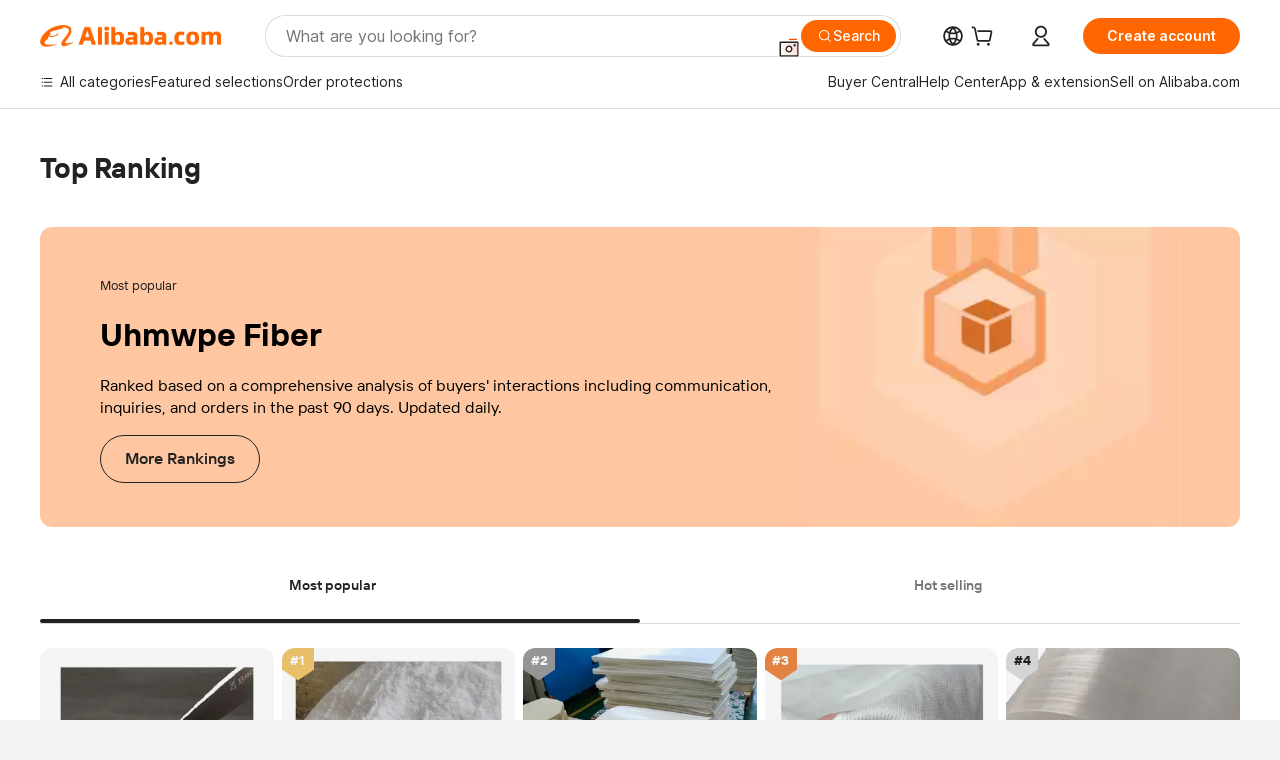

--- FILE ---
content_type: text/html; charset=utf-8
request_url: https://px-intl.ucweb.com/api/v1/jconfig?wpk-header=app%3Dicbu-shipping-guide%26tm%3D1769108798%26ud%3Dfa8f93a9-6597-43a1-b0ea-7ca4d677d588%26sver%3D2.3.32%26sign%3Dc41e43c828c16c16a6eb1c9c1e68e8ce
body_size: 8
content:
{"code":0,"msg":"成功","stm":1769108799,"cip":"18.117.111.120","cver":20,"config":[{"common":{"sampleRate":"100%"}}]}


--- FILE ---
content_type: text/html;charset=UTF-8
request_url: https://onetalk.alibaba.com/message/weblite.htm
body_size: 100442
content:



<!DOCTYPE html>
<html dir="ltr" lang="en">
<head>
    <meta charset="utf-8">
    <meta name="data-spm" content="a2700">
    <meta name="aplus-waiting" content="MAN">
        <!-- tangram:528807 begin-->

<meta name="aplus-xplug" content="NONE">
<meta name="data-spm" data-spm-protocol="i">
<meta name="aplus-icbu-disable-umid" content="1" />
<meta name="aplus-auto-exp" content='[{"logkey":"/sc.ma.buyerExp","tag":"div","filter":"data-exp"}]'/>
<meta name="aplus-auto-clk" content='[{"logkey":"/sc.ma.buyerClk","tag":"div","filter":"data-clk"},{"logkey":"/sc.ma.buyerClk","tag":"button","filter":"data-clk"}]'/>
<meta name="aplus-auto-exp-userfn" content="userDefinedExpFn" />
<meta name="aplus-auto-clk-userfn" content="userDefinedClkFn" />
<link
    rel="prefetch"
    href="https://g.alicdn.com/sd/ncpc/nc.js?t=2015052012"
    as="script"
/>
<link
    rel="prefetch"
    href="https://s.alicdn.com/@g/assets-group/assets-rfqnoah/0.0.128/pages/inquiry-success-rfqForm/index.js"
    as="script"
/>
<script>

function getDataInfoParams(info) {
    var params = '';
    if (info) {
        try {
            info = JSON.parse(info);
            for (var key in info) {
                if (params) {
                    params += '&' + key + '=' + info[key];
                } else {
                    params += key + '=' + info[key];
                }
            }
        } catch(e) {
            console.error('===== getDataInfo error =====', info);
        }

    }
    return params;
}
window['userDefinedExpFn'] = (element) => {
  var expInfo = element.getAttribute('data-expInfo');
  return getDataInfoParams(expInfo);
}
window['userDefinedClkFn'] = (element) => {
  var clkInfo = element.getAttribute('data-clkInfo');
  return getDataInfoParams(clkInfo);
}
</script>
<script>
if (window.location.pathname.indexOf('weblitePWA.htm') !== -1) {
    window.snapshotTest = 0;
}
window.emotionUpdate =  100;
</script>

<!-- tangram:528807 end-->
    <title>weblite</title>
    <!-- 引用样式 -->
    <link rel="stylesheet" type="text/css" href="//s.alicdn.com/@g/icbu-im/im-common-assets/1.0.197/style.css">
    <link rel="stylesheet" type="text/css" href="//s.alicdn.com/@g/icbu-im/weblite/1.0.33/index.css">
    <script>
        window.__APLUS_ABRATE__ = JSON.parse('' || '{}');
        window.__APLUS_ABRATE__.low_quality_buyer_send_call = 'control';
        window.__APLUS_ABRATE_COOKIE__ = JSON.parse('' || '{}');
        // ggs翻译升级实验
        window.ggsTranslateTest = "" === "true";
        // cgs翻译框升级实验
        window.cgsTranslateTest = "" === "true";
    </script>

    <!-- 霸下及安全脚本 -->
        <!-- tangram:528815 begin-->

 <script>
    // 脚本/资源错误监听
    window.addEventListener('error', reportError, true);
    //promise错误监听
    window.addEventListener("unhandledrejection", reportError, true);

    function reportError(e) {
        try {
            var errType = e.type;
            var bizData = {
                errType: errType
            };
            if (errType === 'unhandledrejection') {
                bizData.message = e.reason && e.reason.message;
                bizData.stack = e.reason && e.reason.stack;
            } else {
                bizData.message = e.message;
                bizData.filename = e.filename;
                bizData.lineno = e.lineno;
                bizData.colno = e.colno;
                bizData.stack = e.error && e.error.stack;
            }
            // 如果公包的打点方法已经存在，则直接调用公包的打点方法
            if (window.IcbuIM && window.IcbuIM.lib && window.IcbuIM.lib.log) {
                window.IcbuIM.lib.log({
                    ext: 'GlobalError',
                    bizData:bizData
                });
            } else {
                var content = "";
                if (window.pageId) {
                    content = 'page_id=' + window.pageId + '&ext=GlobalError';
                } else {
                    content = 'ext=GlobalError';
                }
                content += '&operateContent=' + encodeURIComponent(
                    JSON.stringify({
                        actionName: 'GlobalError',
                        bizData: bizData,
                        context: window.navigator.userAgent
                    })
                );
                content += '&uid=' + window.aliId;
                content += '&host=' + getHost();

                if (window.goldlog && window.goldlog.record) {
                    window.goldlog.record("/sc.ma.im", "CLK", content, "GET");
                } else {
                    var q = window.goldlog_queue || (window.goldlog_queue = []);
                    // 发黄金令箭
                    q.push({
                        action: "goldlog.record",
                        arguments: ['/sc.ma.im', "CLK", content, "GET"],
                    });
                }
            }
        } catch(err) {
            console.error('==== report error failed! ====');
        }

    }
    function getHost() {
        var isWorkbench = !!window.workbench && location.protocol.indexOf("alires") >= 0;
        var isAlisupplier = !!window.workbench && location.href.indexOf("from=alisupplier") >= 0;
        var inElectron = window.electronEnv;
        var isBuyerPWA = location.pathname.indexOf("messengerAlone.htm") >= 0;
        var isSellerPWA = location.pathname.indexOf("weblitePWA.htm") >= 0;
        var isPureMessenger = location.pathname.indexOf("messenger.htm") >= 0;
        var isPureWeblite = location.pathname.indexOf("weblite.htm") >= 0;
        var isWebATM = location.pathname.indexOf("webATM.htm") >= 0;
        var isOnepage = location.pathname.indexOf("maDetail") >= 0;
        var host = window.host || 'unknown';
        if (isPureMessenger) {
            host = "messenger";
        }
        if (isPureWeblite) {
            host = "weblite";
        }
        if (isWebATM) {
            host = "webATM";
        }
        if (isOnepage) {
            host = "onepage";
        }
        if (isSellerPWA) {
            host = "seller_pwa";
        }
        if (isBuyerPWA) {
            host = "buyer_pwa";
        }
        if (isWorkbench) {
            host = "pc_client";
        }
        if (isAlisupplier) {
            host = "alisupplier";
        }
        if (inElectron) {
            host = "electron";
        }
        return host;
    }
</script>

<script>
    if (window.location.href.indexOf('message/weblite.htm') !== -1) {
        // 重写console.log，localStorage中进行开关控制。只在weblite的iframe入口处做重写！！！
        // localStorage.setItem("im_console_open", 1); // 本地调试时，这个地方代码放开

        // 重写console对象上的方法
        function resetConsole(fn) {
          return function () {
            const debug = localStorage.getItem("im_console_open") == 1;
            if (debug) {
              try {
                fn.apply(console, arguments);
              } catch (e) {
                console.error("console.log error: ", e);
              }
            }
          };
        }

        try{
            console.log = resetConsole(console.log);
            console.info = resetConsole(console.info);
            console.debug = resetConsole(console.debug);
        } catch(err) {
            console.error('==== resetConsole error ! ====');
        }

    }
</script>

<!-- tangram:528815 end-->
        <!-- tangram:6904 begin-->
<!--提前加载资源, 修改关联应用-->
<!-- 暂时留空 -->

<!-- tangram:6904 end-->
</head>
<body data-spm="12714957"><script>
with(document)with(body)with(insertBefore(createElement("script"),firstChild))setAttribute("exparams","userid=&aplus&ali_beacon_id=&ali_apache_id=33%2e1%2e217%2e44%2e1769108801889%2e586867%2e5&ali_apache_track=&ali_apache_tracktmp=&dmtrack_c={}&pageid=172d7ec72101cfc71769108806&hn=silkroad033001207199%2erg%2dus%2deast%2eus44&asid=AQAAAABGdXJpK/0EbQAAAAC808DH7avvUA==&at_bu=icbu",id="beacon-aplus",src="//assets.alicdn.com/g/alilog/??aplus_plugin_icbufront/index.js,mlog/aplus_v2.js")
</script>

<div id="app"></div>

<script type="json/i18n">
    {"onepage.ma.contract.status.initialPayment":"Initial payment","onepage.ma.waiting.7days":"Pending: more than 7 days","onepage.ma.session.plugin.translateFeedback":"Feedback","onepage.ma.contract.detail.shippingMethod":"Shipping method","onepage.ma.rfqList.rfq.rejected":"Rejected","onepage.ma.chat.translate":"Translate","onepage.ma.rfqdetail.payment_rfq_more_quote":"Extra quotes","onepage.ma.chat.useTpl":"Use template","onepage.ma.customer.assignGroupSuccessTip":"Group assigned success","onepage.ma.navigation.del.message":"Are you sure you want to delete \"{0}\"? Message(s) in this folder will be deleted in the meantime","onepage.ma.application.notice":"Help make Alibaba better! Share your thoughts here. <a href=\"//surveymonkey.com/r/XVHRP36?buyer=%5Bbuyer_value%5D\">Click here</a>","onepage.ma.rfqList.new.totalNum":"{{num}} new quotations","onepage.ma.spamcard":"Inquiries marked as spam will be moved to the spam folder. Click to view the inquiry details on the right.","onepage.ma.session.verify.tplNoEmpty":"Template cannot be empty","onepage.ma.rfqdetail.Supplier.Capability":"Supplier capability","onepage.ma.compare.require.subject":"Please provide more product certification details. ","onepage.ma.application.welcome":"Welcome to Alibaba.com. <a href='https://www.alibaba.com/' target=”_blank\">Click here</a> to search for products and suppliers that interest you.","onepage.ma.newQuotationDetail.shippingType.sea":"Sea freight","onepage.ma.session.history.contact":"Contact Now","onepage.ma.rich.dragClose":"Close","onepage.ma.alibot.botName":"Seller assistant","onepage.ma.chat.saveTpl":"Save as template","onepage.ma.novice.title":"Welcome to the new Message Center","onepage.ma.manager.contact_list_filter_tip":"Please enter the buyer's nickname or ID","onepage.ma.contact.buyerPreference":"Buyer's preferences","onepage.ma.contact.transactionCount":"TransactionCount","onepage.ma.contact.addContact":"Add contacts","onepage.ma.compare.add.notes.success":"Note update success. \n","onepage.ma.contact.mainPro":"Main products","onepage.ma.flow.loading.error":"Stopped thinking deeply","onepage.ma.compare.verified":"https://img.alicdn.com/imgextra/i1/O1CN01kpueUS231orwYDJAV_!!6000000007196-2-tps-132-34.png","onepage.ma.newQuotationDetail.product.priceDetail":"Quotation in detail","onepage.ma.toolbar.markSpam.suspiciousFraud":"Suspicious fraud","onepage.ma.aliPhotoBankTitle":"Select from Photo Bank","onepage.ma.inquiry.moveTo":"Move to","onepage.ma.toolbar.action.translate":"Translate","onepage.ma.inquiry.contactNow":"Contact Now","onepage.ma.compare.bidding.selected":"Selected","onepage.ma.aliCloudDriveTitle":"Send from AliCloud Drive","onepage.ma.compare.unit.price":"Unit price","onepage.ma.compareQuote.viewQuote":"View Quotations","onepage.ma.contact.myContact":"Linked by you","onepage.ma.toolbar.rejectInquiry.failReplyed":"Feature not available. You have already replied.","onepage.ma.flow.feedback.success":"Feedback success","onepage.ma.list.translate":"Translate","onepage.ma.list.newInquiry":"New inquiry","onepage.ma.contact.buyerPrefeTip":"Alibaba.com does not endorse the accuracy, completeness, or reliability of any information provided herein. Reliance upon any such information shall be at your own risk. Alibaba.com shall not be liable for any losses or damages incurred or suffered which are claimed to result from use of such information, including, without limitation, any direct, indirect, incidental, special, or consequential damages. You may not represent or imply that Alibaba.com is participating in, or has sponsored, approved or endorsed any use of such information. Use of any trademarks, trade names, logos, slogans or other intellectual property owned by Alibaba.com is strictly prohibited without prior written approval of Alibaba.com.","onepage.ma.sendBox.richHolder":"Minimum 10 characters is required","onepage.ma.inquiryHistory":"Chat history","onepage.ma.aliVideoBankTitle":"Select from Video Bank","onepage.ma.replyDialogContentBlock":"You are unable to reply because you were blocked by the customer. Would you like to return this inquiry?","onepage.ma.session.verify.overLimit":"The text entered exceeds the maximum length.","onepage.ma.rfqdetail.product.certifications":"Product certification(s)","onepage.ma.newQuotationDetail.product.attachmentTitle":"Attachments of product","onepage.ma.wordSecurityTip":"Your communication contains sensitive words","onepage.ma.tab.inquiry":"My Inquiries","onepage.ma.contact.ttAccountViewLink":"View official account","onepage.ma.flow.action.translateTitle":"Translation:","onepage.ma.rfq.edit":"Edit","onepage.ma.chat.assign.insteadOutHolder":"You are replying to the buyer for your sub account. Please enter a message...","onepage.ma.file":"Files","onepage.ma.marketingcard":"主动发送给买家的营销询盘会以悬挂方式展示，右侧可以查看详情，买家回复后展示为消息流","onepage.ma.contract.detail.total":"Total","onepage.ma.contract.detail.preShipmentCoverageTip":"You are ONLY protected after initial payment.<br />If quality of goods does not match contract terms, you are ONLY eligible for a refund before shipment.\",","onepage.ma.alibot.guideCancel":"I know","onepage.ma.contact.sendApprovedRfq90dCnt":"Valid RFQs submitted","onepage.ma.contact.followDialog.content":"You can also follow this supplier to get updates in %Alibaba.com App% Feeds Channel","onepage.ma.rfqdetail.negotiated":"To be negotiated","onepage.ma.compare.bidding.unOpen":"Proceed  ","onepage.ma.contact.sendInquiryCnt90":"Valid inquiries sent","onepage.ma.contract.status.introButton":"What is Trade Assurance?","onepage.ma.alibot.credit.main":"Trade Assurance order may be at risk if you communicate and order outside of Alibaba.com's platform. To help protect yourself:","onepage.ma.ifm.upgradeText":"Upgrade to view detail","onepage.ma.list.delete":"Delete","onepage.ma.okkiSmart":"OKKI AI Background Check","onepage.ma.contract.status.viewDetail":"View order details","onepage.ma.alibot.reminder":"{0}, you haven't replied to {1} for 2 days. Continue this conversation?","onepage.ma.compare.product.new":"Product","onepage.ma.contact.bizType":"Business type","onepage.ma.compare.main.market":"Main markets","onepage.ma.toolbar.editSubject.tip":"Edit subject here","onepage.ma.compare.who.pays.sample":"Sample fee paid by","onepage.ma.contract.status.online":"Place order online","onepage.ma.customer":"Customer","onepage.ma.manager.loading":"Loading","onepage.ma.inquiry.selectedOne":"1 item seletecd","onepage.ma.replyDialogContentBoth":"You are  unable to reply because you have been blocked by the customer or the customer's account is disabled. Would you like to return this inquiry?","onepage.ma.contact.addContactSuccessTip":"Contacts has been added","onepage.ma.contract.status.noticeContent":"Notice: Upgraded order form to check order status here. ","onepage.ma.flow.feedback.fail":"Feedback failure","onepage.ma.rfqdetail.Port":"Port","onepage.ma.contact.blockedCnt90":"Blocked","onepage.ma.customer.dialog.ok":"Ok","onepage.ma.compare.years.title":"Alibaba.com experience","onepage.ma.contract.status.offline":"Upload PI","onepage.ma.nodata.inquiry.tips":"Please find the proper merchandise or supplier and send your inquiry.","onepage.ma.rfqdetail.test.report":"Test report","onepage.ma.rfqdetail.payment":"Payment","onepage.ma.logisticsInquiry":"Logistics Quote","onepage.ma.newQuotationDetail.product.expireTime":"Quotation validity","onepage.ma.compare.supplierTag.prdt_ddp":"DDP service","onepage.ma.compare.annual.capacity":"Annual production capacity","onepage.ma.alibot.currentState":"Current state: ","onepage.ma.flow.analyzeMsg":"Analyzing chat logs...","onepage.ma.quotation.till":"Estimated shipping date","onepage.ma.contract.detail.shippingFee":"Shipping fee","onepage.ma.order":"Orders","onepage.ma.contact.annualPurchasingVolume":"Annual purchasing volume","onepage.ma.followDialog.content":"You can also follow this supplier to get updates in {{Alibaba.com App}} Feeds channel.","onepage.ma.chat.setTranslateSuccess":"Real-time translation is turned on and the receiving language is {0}","onepage.ma.waiting.prefix":"Pending: ","onepage.ma.youReverseTip":"You've recalled a message.","onepage.ma.navigation.all.message":"All inquiries","onepage.ma.compare.product":"Product name","onepage.ma.replyAssignFailDisable":"Because the customer‘s account is disabled, the customer cannot be assigned.","onepage.ma.contact.survey.content":"Tell us","onepage.ma.contract.bannerImgUrl":"https://img.alicdn.com/tfs/TB1zrBQX3mTBuNjy1XbXXaMrVXa-465-48.jpg","onepage.ma.contract.detail.unitPrice":"Unit price","onepage.ma.chat.download":"Download","onepage.ma.list.reviewFail":"Review fail","onepage.ma.compare.bidding.openDia.content":"I confirm to proceed with the selected supplier.","onepage.ma.alibot.detail":"Add more questions to inquiry so {0} can answer all at once.","onepage.ma.flow.action.suggestTips":"Based on the information above, we recommend you take the following actions:","onepage.ma.navigation.all.order":"All orders","onepage.ma.inquiry.selected":"{{num}} items seletecd","onepage.ma.list.confirmed":"Confirmed","onepage.ma.send.newFileMaxError":"Max file size ({max})","onepage.ma.contract.status.confirmOrder":"Confirm order","onepage.ma.alibot.profile":"You're more likely to receive a reply from {0} if you have a complete profile.\n\nComplete yours now – it takes about 1 minute.","onepage.ma.newQuotationDetail.tradeInfo.shippingClause":"Trade Terms","onepage.ma.formTab.contract":"Place order online","onepage.ma.compare.wlw.tip":"This supplier is from an Alibaba.com affiliated platform","onepage.ma.alibot.requestPriceBtn":"Request a price","onepage.ma.rfqdetail.moreInformation":"Show more","onepage.ma.ifm.consultText":"Live Consulting","onepage.ma.common.success":"Success","onepage.ma.rfqList.allStatus":"All Status","onepage.ma.contract.status.confirmErrorTip":"确认订单失败，请到订单详情页处理。","onepage.ma.compare.update.submit.success.msg":"Successfully Submitted!","onepage.ma.list.unread":"Unread","onepage.ma.list.waitConfirm":"Awaiting order confirmation","onepage.ma.quotation.parment.terms":"Payment terms","onepage.ma.flow.action.simplify":"Simplify","onepage.ma.list.allStatus":"All Statuses","onepage.ma.newQuotationDetail.tradeInfo.payType":"Payment Method","onepage.ma.list.newQuotation":"New quotation","onepage.ma.manager.manager.contact_list_filter_loading":"Data Loading…","onepage.ma.rfqdetail.Category":"Category","onepage.ma.rfqdetail.Sourcing.Type":"Sourcing Type","onepage.ma.compare.sample.lead.time":"Sample lead time","onepage.ma.toolbar.markSpamTitle":"Report spam","onepage.ma.chat.assign.replyInsteadTip":"You can reply to the inquiry temporary for your sub account, or assign the inquiry to yourself for follow up.","onepage.ma.sendSecurityTip":"This message has not been sent as it may be a security risk. ","onepage.ma.followDialog.follow":"Follow","onepage.ma.newQuotationDetail.tradeInfo.shippingType":"Shipping Method","onepage.ma.newQuotationDetail.tradeInfo.destPort":"Port","onepage.ma.securityTip":"Online Communication will make your management more convenient.","onepage.ma.flow.mainText.processing":"Generating response","onepage.ma.list.reportSpam":"Spam","onepage.ma.rfqdetail.Certifications":"Certifications","onepage.ma.session.history.to":"To","onepage.ma.compare.require.content":"I am interested in your quotation for <a href='//sourcing.alibaba.com/rfq_detail.htm?rid_vrd={0}'>{1}</a>Please provide contract manufacturing information for further evaluation.","onepage.ma.session.plugin.translateFailed":"Provided by Alibaba Translate. This language is not supported at present.","onepage.ma.contract.detail.paymentDetails":"Payment details","onepage.ma.assign.title":"Assign","onepage.ma.contact.address":"Company address","onepage.ma.newQuotationDetail.product.title":"Products & Quotation","onepage.ma.rfqdetail.company.certifications":"Business certification(s)","onepage.ma.list.noResult":"No results found. Please check search terms and try again.","onepage.ma.quotation.get.sample":"Get sample","onepage.ma.newQuotationDetail.tradeInfo.remark":"Remarks","onepage.ma.session.paidInquiry.success":"Payment successful. Any further related communication is free. ","onepage.ma.compare.payment.terms":"Payment method","onepage.ma.compare.view.quotation":"View Quotes","onepage.ma.inquiry.history_data_option_limit":"Inquiry from a year ago, you can only view and reply","onepage.ma.rfqdetail.payment_rfq_urgent":"Urgent request","onepage.ma.chat.assign.pleaseEnter":"Type text here","onepage.ma.manager.manager.contact_list_filter_tip":"Please enter the buyer's nickname or ID","onepage.ma.contact.requestTrustSuccessTip":"Request to view hidden contact information has been submitted.","onepage.ma.toolbar.rejectInquiry.quantityReason":"We cannot meet quality requirements.","onepage.ma.session.showMore":"Show more messages","onepage.ma.contact.behaviorInfo90":"Behavior (90 days)","onepage.ma.quotationNew":"Quotation Details","onepage.ma.list.markAs":"Mark as","onepage.ma.flow.action.directSending":"Sending…","onepage.ma.flow.action.colloquialize":"Colloquial","onepage.ma.rfq.great":"Great","onepage.ma.chat.setTranslate":"Real-time translation settings","onepage.ma.contact.companyContact":"Linked by colleague","onepage.ma.newQuotationDetail.shippingType.air":"Air freight","onepage.ma.session.contactRead":"Read","onepage.ma.rfqdetail.supplier.type":"Seller business type","onepage.ma.inquiry.searchClear":"Clear","onepage.ma.inquiry.filter.newreply.noResult":"No result.","onepage.ma.contact.location":"Location","onepage.ma.flow.feedback.Imagesshouldnotbeposted":"Images should not be posted in the current context.","onepage.ma.quotation.order.quantity":"Order quantity","onepage.ma.rfqList.oneNum":"1 quotation in total","onepage.ma.customer.dialog.title":"Add to contacts","onepage.ma.compare.product.detail":"View product details","onepage.ma.chat.contactDisableTip":"The other party's account has been cancelled by itself or has been controlled for violating platform rules, and cannot be replied to at this time.","onepage.ma.replyDialogConfirm":"OK","onepage.ma.flow.feedback.imagecontentisincorrect":"The image content is incorrect and should not be sent.","onepage.ma.contact.nodata":"No data","onepage.ma.contract.detail.otherTerms.no":"No","onepage.ma.ifm.tip":"Only Gold Suppliers can view and reply to inquires like this. Consider upgrading your account.","onepage.ma.errorTip.switchTa":"开通信保","onepage.ma.compare.annual.production":"Annual production capacity","onepage.ma.compare.mini.order":"Min. order quantity ","onepage.ma.rfqdetail.Preferred.Unit.Price":"Preferred Unit Price","onepage.ma.list.reviewSuccess":"Request approved","onepage.ma.rfqList.quoteCard.quotationFrom":"Quotation from:","onepage.ma.manager.title":"Sub-account filter","onepage.ma.session.plugin.translateBuyerTips":"Translation provided by buyer","onepage.ma.quotation.start.order":"Start order","onepage.ma.session.verify.noContent":"Please enter message","onepage.ma.rfqList.rfqAction.edit":"Edit RFQ","onepage.ma.contact.businessType":"Business type","onepage.ma.chat.inquiryTip":"Inquiry history is as follows:","onepage.ma.contact.followDialog.follow":"Follow Now","onepage.ma.nodata.rfq.tips":"Please send your own FRQs.","onepage.ma.alibot.guideComplete":"Setting it","onepage.ma.list.pending":"Pending","onepage.ma.reverseTip":"User recalled a message.","onepage.ma.chat.assign.toMe":"Assign to me","onepage.ma.toolbar.rejectInquiry.noProduct":"Our company does not have the product the buyer needs.","onepage.ma.chat.assign.title":"You  can't reply this inquiry","onepage.ma.chat.defaultLanguage":"English","onepage.ma.session.history.id":"ID","onepage.ma.compare.LowPrice.tag":"Competitive price","onepage.ma.newQuotationDetail.shippingType.land":"Land freight","onepage.ma.toolbar.rejectInquiry.deliveryTime":"Delivery time frame cannot be met","onepage.ma.groupchat.all":"All","onepage.ma.rfqdetail.Completeness":"Completeness","onepage.ma.compare.view.more":"View more","onepage.ma.compare.comparison.analysis":"Vendor comparison","onepage.ma.compare.product.info":"Product picture","onepage.ma.chat.closeTranslateTipDes":"Tips","onepage.ma.replyFailMessage":"Error, please try again.","onepage.ma.session.plugin.translate.tip":"Real-time translation service","onepage.ma.rich.standalone":"Standalone window","onepage.ma.contact.attenCategorys":"Preferred industries","onepage.ma.list.markAsRead":"Mark as read","onepage.ma.newQuotationDetail.shippingType.express":"Express","onepage.ma.session.meeting_media_call":"Voice/Video call","onepage.ma.marketingcardType":"Marketing inquiry","onepage.ma.flow.feedback.contentNotHelpful":"No answers to buyer questions","onepage.ma.compare.inquiry":"Inquiry","onepage.ma.flow.feedback.wrongContentIrrelevantAnswer":"Fabricating information and other content errors.","onepage.ma.blackNameTip":"You have been blocked by this contact.\nYou cannot send him messages.","onepage.ma.list.confirming":"Confirming","onepage.ma.compare.all.show":"Show all quotations","onepage.ma.list.suppliers":"Suppliers","onepage.ma.list.ongoing":"Ongoing","onepage.ma.compare.days":"Days","onepage.ma.rfqList.rfq.closed":"Closed","onepage.ma.inquiry.move.trush":"Trash","onepage.ma.session.plugin.translate.good":"Good","onepage.ma.flow.feedback.imagesuggestedreplydonotmatch":"The image and the suggested reply do not match.","onepage.ma.rfqdetail.Destination.Country":"Destination Country","onepage.ma.newQuotationDetail.action.startOrder":"Start order","onepage.ma.session.plugin.translate":"Translate","onepage.ma.compare.supplier.background":"Supplier information","onepage.ma.newQuotationDetail.shippingType.postal":"Postal","onepage.ma.session.plugin.translateHaikuDetectionTips":"The original translation may have contained errors; these have been automatically corrected for you.","onepage.ma.contactUs":"Contact us","onepage.ma.file.noData":"No file yet. ","onepage.ma.inquiry.newReply":"New reply","onepage.ma.flow.feedback.inaccurateFeatureAnalysis":"Inaccurate feature analysis","onepage.ma.sendBox.richOverlimitTip":"The number of contents has exceeded the max limit.","onepage.ma.compare.notes.title":"Notes","onepage.ma.contract.status.intro":"Let Us Protect Your Orders From Payment to Delivery<br />Multiple Safe Payment Options<br />Worry-Free Shipping & Quality<br />Build Your Credibility","onepage.ma.toolbar.action.recover":"Recover","onepage.ma.list.quotations":"Quotations","onepage.ma.chat.sendCatalog":"Send Catalog","onepage.ma.browserupdate":"Please update your  browser (we advice using the newest version of Chrome). ","onepage.ma.tab.rfq":"My RFQs","onepage.ma.navigation.more":"View more...","onepage.ma.chat.getOpError":"Message acquisition service error","onepage.ma.contact.contactInfo":"Contact information","onepage.ma.session.ifmDisable":"In order to provide better service and a improved buying experience, Alibaba.com reserves the inquiry reply function only to Gold Suppliers. We suggest upgrading to a Gold Supplier to enjoy premium services.\",","onepage.ma.contract.progress.success":"Success","onepage.ma.rfqList.newQuote":"New quotation","onepage.ma.contract.status.status":"Status","onepage.ma.session.remindTip":"· If you reply quicker, the buyers would be more willing to reply again.<br/>\r\n· The quicker your replies are, the higher your Star Rating is.<br/>\r\n· If you are not interested in one inquiry, click 'Not Interested' to finish it.","onepage.ma.rfqdetail.quantityRequired":"Quantity required","onepage.ma.compare.contact.now":"Chat now","onepage.ma.session.reply.prefix":"Hi,","onepage.ma.rfqdetail.language":"Language","onepage.ma.send.fileMaxError":"Max file size (10M)","onepage.ma.chat.session.warning":"Warning: Using other payment services may increase your transaction risk. Get protection with Trade Assurance. ","onepage.ma.compare.view.all.certifications":"View all","onepage.ma.compare.contact.supplier":"Contact supplier","onepage.ma.ifm.upgradeLink":"https://seller.alibaba.com/apply/upgrade_to_goldsupplier.htm?tracelog=op_inquiry_ggs1","onepage.ma.compare.certification":"Certifications","onepage.ma.saveToKnowledge":"Add to knowledge base for improved AI responses","onepage.ma.messageTip.deleteFolderSuccess":"Delete folder success","onepage.ma.quotation.offer.free":"Free sample","onepage.ma.rfqList.status":"Status","onepage.ma.application.emptyHint":"No results found. Please check search terms and try again.","onepage.ma.compare.infomation.verified":"Information verified","onepage.ma.replyDialogContentDisable":"You are unable to reply because the customer's account is disabled. Would you like to return this inquiry?","onepage.ma.toolbar.rejectInquiry.orderLittle":"Order size is too small","onepage.ma.contact.email":"Email","onepage.ma.contract.status.orderId":"Order ID","onepage.ma.common.close":"Close","onepage.ma.rfqList.newNum":"1 new quotation","onepage.ma.aliToPhotoBankTitle":"Upload image file","onepage.ma.chat.assign.noData":"No chat message","onepage.ma.list.deleteForever":"Delete forever","onepage.ma.common.submit":"Submit","onepage.ma.session.plugin.translateSuccess":"Provided by Alibaba Translate","onepage.ma.error.inquiryAssigned":"The Inquiry has been assigned","onepage.ma.safariUpdate":"Please update Safari browser from App Store","onepage.ma.contract.progress.startOrder":"Start order","onepage.ma.rfqdetail.expireTime":"Expiration time","onepage.ma.chat.sendbox.quickOperate.appraiseBuyer":"Evaluation of buyers","onepage.ma.chat.translateDisclaimer":"Translation settings are based on <a href = \"https://service.alibaba.com/hc/supplier/detail/1000130796.htm\" target = \"_ blank\"> Disclaimer </a>","onepage.ma.toolbar.action.assignTo":"Assign to","onepage.ma.file.noMore":"No more files.","onepage.ma.toolbar.rejectInquiry.noMatch":"The buyer\\'s request does not match our positioning.","onepage.ma.inquiry.operation":"Operation","onepage.ma.rfqdetail.Other.Requirements":"Other Requirements","onepage.ma.compare.supplierTag.prdt_overseas_service":"Local after-sale service in","onepage.ma.session.verify.uploading":"Uploading","onepage.ma.alibot.unread":"Unread","onepage.ma.session.verify.fileLimit":"You can only send six files at a time.","onepage.ma.contact.transactionAmount":"Transaction amount","onepage.ma.contract.status.tip":"To make a Trade Assurance order, place order below or ask supplier to draft order for you. ","onepage.ma.ifm.consultLink":"https://gcx.alibaba.com/icbu/anna/portal.htm?pageId=363190&_param_digest_=b5849945fceb391d6c6a15c82c075c62","onepage.ma.contract.detail.otherTerms":"Additional remarks","onepage.ma.compare.all.total":"All {0} quotations comparison","onepage.ma.errorTip.enableXinbao":"//bao.alibaba.com/bao/agreement.htm?tracelog=baoRegisterTa&from=tradeCenter","onepage.ma.chat.send":"Send","onepage.ma.mc2imcard":"Some inquiries are folded because of data migration. After clicking, you can view the message record on the right side.","onepage.ma.contract.detail.quantity":"Quantity","onepage.ma.flow.loading.false":"Complete Deep Thinking","onepage.ma.session.plugin.translate.bad":"Bad","onepage.ma.customer.group.ungroup":"All group","onepage.ma.flow.common.failed":"Failed. Try again later.","onepage.ma.rfqdetail.shipping":"Shipping","onepage.ma.compare.strength.tag":"Advantages","onepage.ma.rfq.viewBuyingRequest":"View buying request details","onepage.ma.contract.ta.status.buyer.to_seller_confirmed":"Remind supplier to confirm or modify order as soon as possible.","onepage.ma.quotation.who.pay":"Who Pay Sample Freight:","onepage.ma.contract.detail.expectedShippingDate.relativeTip":"{days} day(s) after supplier receives initial payment  ","onepage.ma.list.moveTo":"Move to...","onepage.ma.compare.cancel":"Cancel","onepage.ma.contact.viewLess":"Show less","onepage.ma.newQuotationDetail.tradeInfo.title":"Incoterm & Attachments","onepage.ma.contact.requestMessage.button":"Request to view","onepage.ma.session.meeting_voice_call":"Voice call","onepage.ma.rfqList.rfq.pending":"Pending","onepage.ma.newQuotationDetail.product.code":"Product Model Number","onepage.ma.sendBannedTip":"You are forbidden to send messages. Please contact customer service to resolve the issue.","onepage.ma.inquiry.inquiry":"Inquiry","onepage.ma.flow.mainText.processOver":"Generating reply","onepage.ma.newQuotationDetail.priceDetail.price":"Price","onepage.ma.contact.preferredSupplierQualifications":"Preferred supplier qualifications","onepage.ma.rfqList.rfq":"RFQs","onepage.ma.contact.contactNotExists":"Contact is deleted or disabled.For security reasons, we advise that you do not reply to this message or contact anymore.","onepage.ma.chat.assign.insteadTip":"The last message is replied by the primary account.","onepage.ma.contract.bannerUrl":"https://activity.alibaba.com/sale/march-expo.html?tracelog=alibaba_onepage","onepage.ma.toolbar.action.moveTo":"Move to","onepage.ma.messageTip.moveItemSuccess":"Move item success","onepage.ma.compare.supplierTag.prdt_one_stop_service":"One-Stop Service","onepage.ma.session.historySessionTipsNew":"New messages are stored for 10 years now! (Message retention policies apply)","onepage.ma.contact.followDialog.cancel":"Not Now","onepage.ma.toolbar.markSpam.reportSpameShow":"Conversation will be transferred to spam folder! ","onepage.ma.contract.status.gotoPay":"Go To Pay","onepage.ma.contact.fax":"Company fax number","onepage.ma.contact.country":"Country/region","onepage.ma.compare.top.three.market":"Main markets","onepage.ma.compare.add.notes":"Add notes","onepage.ma.compare.note.please.enter":"Enter here...","onepage.ma.rfqList.rfqAction.viewDetail":"View this RFQ ","onepage.ma.quotation.shipping.details":"Shipping details","onepage.ma.rfq.poor":"Poor","onepage.ma.manager.noData":"No data.","onepage.ma.maerskContainer":"Shipping details","onepage.ma.quotation.day.after":"{0} days after comfirmation","onepage.ma.inquiry.filter.newreply":"New reply","onepage.ma.chat.assign.owner":"Owner of this inquiry ","onepage.ma.flow.action.addInput":"Add to input box","onepage.ma.customer.dialog.rate":"Rate","onepage.ma.contract.detail.postDeliveryCoverageTip":"1. Actual total payment is protected.<br /> 2.If quality of goods does not match standards in contract or the shipment is late, you are eligible for a refund within 30 days after receiving the goods.","onepage.ma.contract.detail.uploadedAttachment":"Uploaded attachment","onepage.ma.replyDialogCancel":"Cancel","onepage.ma.newQuotationDetail.product.attr":"Key Attributes","onepage.ma.toolbar.rejectInquiry.paymentTerms":"Cannot meet payment conditions.","onepage.ma.list.viewLess":"View less","onepage.ma.chat.assign.insteadInHolder":"You are replying to the buyer for your sub account. Please enter a message...","onepage.ma.compare.company.info":"Company information","onepage.ma.session.requestOrderContent":"Please draft order","onepage.ma.rfqdetail.destinationPort":"Destination port","onepage.ma.session.card.pay":"Pay now","onepage.ma.mc2imcardType":"Message History","onepage.ma.customer.dialog.contact":"Contact","onepage.ma.flow.knowledgeFile.add":"To upload","onepage.ma.rfqList.rfqAction.viewQuote":"View Quotes","onepage.ma.toolbar.markSpam.ad":"Advertisement","onepage.ma.contact.addedContactCnt90":"Member's customer","onepage.ma.compare.long.years.tag":"Experienced seller","onepage.ma.chat.assign.historyOwner":"Historical owner","onepage.ma.alibot.productDetailBtn":"Product details","onepage.ma.compare.company.certife":"Company certification","onepage.ma.alibot.profileBtn":"Update profile","onepage.ma.contract.detail.productDetails":"Product details","onepage.ma.translateLink":"https://translate.alibaba.com/","onepage.ma.pwa.title":"Add shortcut of Alibaba Supplier Messenger to your homescreen!","onepage.ma.list.recover":"Recover","onepage.ma.contract.status.askDraft":"Ask supplier to draft order","onepage.ma.session.plugin.translateLoading":"translating…","onepage.ma.toolbar.action.print":"Print","onepage.ma.toolbar.markSpam.phish":"Phishing email","onepage.ma.messageTip.addFolderSuccess":"Add folder success","onepage.ma.toolbar.deleteInquiry.confirmtip":"Conversation stored in trash after deletion","onepage.ma.chat.closeTranslateTip":"Confirm to close the real-time translation service?","onepage.ma.rfq.stateTitle":"Completeness: ","onepage.ma.rfqdetail.id":"ID","onepage.ma.quotation.sample.info":"Sample information","onepage.ma.contact.followDialog.title":"Already added to your contacts","onepage.ma.flow.loading.true":"Deeply thinking…","onepage.ma.compare.quotation.valid":"Quotation valid until","onepage.ma.contract.detail.expectedShippingDate":"Expected shipping date","onepage.ma.list.markNotSpam":"Mark as spam","onepage.ma.inquiry.successfullyMoved":"Successfully moved","onepage.ma.compare.ShortTime.tag":"Fast delivery","onepage.ma.assign.check1":"Allow the new owner to view existing chat information records. ","onepage.ma.rfqList.totalNum":"{{num}} quotations in total","onepage.ma.compare.submit.success":"Submission success.","onepage.ma.messageTip.deleteItemSuccess":"Delete item success","onepage.ma.alibot.credit.list2":"Complete order payment on Alibaba.com","onepage.ma.alibot.credit.list1":"Keep communication transcript ","onepage.ma.contact.spamedCnt90":"Spam inquiries","onepage.ma.application.contact":"Tell us about your communication experience. <a href=\"//open-s.alibaba.com/internation/icbuXiniuSurveyPc.htm?for=pc:ma\">Click here</a>","onepage.ma.rfqdetail.expectedDeliveryTime":"Expected delivery time","onepage.ma.contact.survey.link":"https://survey.alibaba.com/survey/k0-F4DZuQ","onepage.ma.session.notification":"Notification","onepage.ma.session.fileUploading":"File uploading, please wait ","onepage.ma.assign.check2":"Transfer this customer to the new owner.","onepage.ma.contact.city":"City","onepage.ma.flow.feedback.selectReason":"Please select the reason for your feedback","onepage.ma.compare.quotation":"Vendors","onepage.ma.compare.select.reason":"Provide feedback to the seller.","onepage.ma.toolbar.rejectInquiry.reasonTitle":"Buyer is not suitable. Inquiry is being rejected because ","onepage.ma.contract.detail.shippingInsuranceFee":"Shipping insurance fee","onepage.ma.manager.search":"Search","onepage.ma.quotation.port":"Shipping origin","onepage.ma.toolbar.rejectInquiry.reminderTip":"Buyer will be informed of rejection reason. ","onepage.ma.toolbar.action.markAsUnread":"Mark as unread","onepage.ma.session.paidInquiryTip":"Check account balance","onepage.ma.chat.mockSendTip":"Please type message...","onepage.ma.contact.survey.tip":"Is this buyer information helpful?","onepage.ma.contract.detail.totalAmount":"Total amount","onepage.ma.rfqdetail.rejected":"Rejected","onepage.ma.rfqList.newRFQButton":"Post an RFQ","onepage.ma.alibot.read":"Read","onepage.ma.session.requestModifyContent":"Modify order","onepage.ma.updateAliclient":"Please download new version of  Alibaba Supplier, https://activity.alibaba.com/page/alibabasupplier.html","onepage.ma.flow.action.generateSuggest":"Generate reply suggestions","onepage.ma.alibot.quotationTemplate":"Can you provide more product information and quotation?","onepage.ma.rfqdetail.attachment":"Attach files","onepage.ma.flow.realtimeReply.stopReason":"You have already replied to this message, and the generation of reply suggestions has been stopped.","onepage.ma.pwa.add":"Add","onepage.ma.ifm.dialogTitle":"New inquiry for you","onepage.ma.compare.product.description":"Product details","onepage.ma.session.meeting_video_call":"Video call","onepage.ma.compare.quotation.info":"Quotation information","onepage.ma.contact.followDialog.successTip":"Thanks for following! ","onepage.ma.chat.saveTpl.tip":"Please enter template name","onepage.ma.quotation":"Quotation","onepage.ma.customer.dialog.group":"Choose group","onepage.ma.chat.realTimeTranslate":"Real-time translation ","onepage.ma.chat.translateRange":"Real-time translation is only supported for all received content on the PC client.","onepage.ma.rfqList.quotation":"Quotations","onepage.ma.navigation.recommendations":"Recommendations","onepage.ma.formTab.quotation":"Quotation","onepage.ma.pwa.pageTitle":"Alibaba Supplier","onepage.ma.session.meeting_set":"Voice and video call settings","onepage.ma.quotation.shipping.terms":"Shipping terms","onepage.ma.chat.assign.forbid":"You  can't reply this inquiry","onepage.ma.newQuotationDetail.product.detail":"Product Description","onepage.ma.session.broadcastN":"Message sent to @num@ suppliers (including you). Please reply with quotations.","onepage.ma.toolbar.action.markAsSpam":"Report spam","onepage.ma.compare.bidding.timeline.tip":"Display time: Washington time","onepage.ma.list.search":"Click to search...","onepage.ma.messageTip.renameFolderSuccess":"Rename folder success","onepage.ma.contact.ttAccountLabel":"Wire transfer via Alibaba.com:","onepage.ma.contract.progress.shipment":"Shipment","onepage.ma.contract.detail.tradeAssruanceServices":"Trade Assurance services","onepage.ma.contract.detail.tradeTerms":"Trade terms","onepage.ma.list.ordered":"Ordered","onepage.ma.inquiry.noFolder":"No folder","onepage.ma.toolbar.action.delete":"Delete","onepage.ma.replyDialogTitle":"Unable to reply to the inquiry","onepage.ma.contract.ta.status.buyer.to_be_pay":"Please make payment to bank account designated by Alibaba.com to get protection.","onepage.ma.rfqList.new":"New","onepage.ma.chat.inquiryViewDetail":"View Details","onepage.ma.rfq.QuotesReceived":"Quotes received","onepage.ma.compare.products.certificate":"Product certification","onepage.ma.toolbar.rejectInquiry.packetInquiry":"Inquiry sent to multiple suppliers.","onepage.ma.alibot.concatBtn":"Contact now","onepage.ma.chat.sendVideo":"Only the videos approved can be selected","onepage.ma.rfqdetail.strengths":"Strength service","onepage.ma.quotation.model":"Model no.","onepage.ma.list.waitForEachOtherConfirm":"Waiting for confirmation","onepage.ma.session.replyNow":"Reply Now","onepage.ma.replyAssignFailTransfer":"You can‘t assign the customer to a salesman in another store.","onepage.ma.session.broadcast1":"Message only sent to you","onepage.ma.flow.action.feedback":"Question Feedback","onepage.ma.quotation.product.details":"Product details","onepage.ma.rich.dragRestore":"Back to normal size","onepage.ma.contact.searchKeywords":"Buyer recent searches","onepage.ma.session.plugin.revertTranslate":"Undo translation\n","onepage.ma.navigation.del.confirm":"Confirm","onepage.ma.compare.supplierTag.prdt_free_shipping":"Free Shipping","onepage.ma.followDialog.cancel":"Not Now","onepage.ma.flow.action.businessSummary":"View Inquiry Details","onepage.ma.flow.action.regenerate":"Regenerate","onepage.ma.compare.negotiated":"To be negotiated","onepage.ma.navigation.my.folder":"My folders","onepage.ma.chat.sendProduct":"Send Product","onepage.ma.contact.view.more":"View more","onepage.ma.alibot.priceTemplate":"What is your price per unit and MOQ?","onepage.ma.rfqList.rfq.notPaid":"Not Paid","onepage.ma.contact.annualRevenue":"Annual revenue","onepage.ma.contact.tel":"Company phone number","onepage.ma.contract.status.reminderContent":"Click \"View Order Details\" to check and manage orders.","onepage.ma.contract.status.requestModifyOrder":"Request Modify Order","onepage.ma.newQuotationDetail.priceDetail.title":"Quantity","onepage.ma.chat.realTimeTranslateTip":"Turn on the real-time translation now. If you need other translation results, please click \"real-time translation\" to set up.","onepage.ma.inquiry.successfullyDelete":"Successfully deleted","onepage.ma.rfqdetail.Trade.Terms":"Trade Terms","onepage.ma.quotation.other.attach":"Other attachments","onepage.ma.quotation.offer.sample":"Offer sample","onepage.ma.chat.autoReply.remindTip":"The last message is an automatic reply, and the automatic reception message can be included in the average reply time and response rate.","onepage.ma.toolbar.action.rejectInquiry":"Reject inquiry","onepage.ma.flow.knowledgeFile.empty":"No knowledge source found. Please update your knowledge base.","onepage.ma.customer.setGradeSuccessTip":"Rate updated success","onepage.ma.compare.supplierTag.one_cent_sample":"$0.01 Samples","onepage.ma.toolbar.action.deleteForever":"Delete forever","onepage.ma.inquiry.searchInquiry":"Search inquiry","onepage.ma.nodata.inquiry":"You haven't sent an inquiry yet.","onepage.ma.rfq.fair":"Fair","onepage.ma.compare.require.feedback":"Your request for information has been sent","onepage.ma.contact.viewMore":"Show more","onepage.ma.spamcardType":"Spam","onepage.ma.alibot.on":"On","onepage.ma.session.buyerPayCardTip":"Waiting for payment","onepage.ma.compare.product.name":"Product name (Actual units produced/years)","onepage.ma.session.decorate.insufficient":"Insufficient funds. Please recharge account before payment.","onepage.ma.toolbar.markSpam.confirmSenderToBlockList":"Add sender(s) to <a href=\"//message.alibaba.com/message/default.htm?target=customer#customer/black\" target=\"_blank\">Block List</a>","onepage.ma.quotationForm":"Quotation","onepage.ma.chat.newAttachtip":"Files will be sent directly to the session after uploading","onepage.ma.chat.assign.to":"Do you assign this inquiry to yourself and reply?","onepage.ma.quotation.negotiated":"To be negotiated","onepage.ma.list.compareAll":"Compare all","onepage.ma.rfqdetail.Shipping.Method":"Shipping Method","onepage.ma.contact.yearEstablished":"Year established","onepage.ma.contact.requestMessage":"Access to business card restricted, {button}.","onepage.ma.chat.setTranslateFail":"Setup failed","onepage.ma.contact.employeeCount":"EmployeeCount","onepage.ma.assignDetail":"Chat history","onepage.ma.contact.basicInfo":"Basic information","onepage.ma.session.customize":"View all Customizaiton Models","onepage.ma.navigation.my.services":"My services","onepage.ma.contract.detail.postDeliveryCoverage":"Post-delivery coverage","onepage.ma.compare.production.line":"Production line capacity","onepage.ma.list.dirtyData":"Data does not exist or moved","onepage.ma.rfqList.rfq.approved":"Approved","onepage.ma.contact.compayInfo":"Company information","onepage.ma.list.addContacts":"Add contacts","onepage.ma.chat.setLanguagetTip":"Translation settings","onepage.ma.list.markAsUnread":"Mark as unread","onepage.ma.compare.business.type":"Business type","onepage.ma.chat.assign.replyInstead":"Temporary Reply","onepage.ma.rfqList.rfq.completed":"Completed","onepage.ma.waiting.minute":"min.","onepage.ma.contact.sentMessage":"Request to view hidden contact information has been submitted.","onepage.ma.errorTip.leadslist.enableTitle":"开通信用保障服务","onepage.ma.session.plugin.translateSuccessAIB":"Alibaba International Translation","onepage.ma.alibot.asleep":"{0} is probably asleep! It's late in {1}. Their office opens around {2} your time ({3}). Leave a message and they will get back to you.","onepage.ma.alibot.sampleBtn":"Samples","onepage.ma.toolbar.rejectInquiry.noMatchOther":"Other reasons","onepage.ma.rfqdetail.Lead.Time":"Lead Time","onepage.ma.contract.detail.shippingDetails":"Shipping details","onepage.ma.contract.ta.status.seller.to_seller_confirmed":"Order successfully placed. Please confirm or modify order as soon as possible.","onepage.ma.chat.saveTpl.title":"Save template","onepage.ma.contract.detail.initialPayment":"Initial payment","onepage.ma.compare.all.total.inquiry":"Show all inquiries","onepage.ma.alibot.off":"Off","onepage.ma.compare.require.none":"No information from supplier","onepage.ma.chat.defaultIanguageDes":"Alternative translation is:","onepage.ma.list.initialPaying":"Pending payment","onepage.ma.quotation.request.for.update":"Request for Update","onepage.ma.navigation.ok":"Confirm","onepage.ma.common.more":"More","onepage.ma.flow.knowledgeFile.from":"Sources","onepage.ma.compare.bidding.openDia.success":"Your request processed successfully.","onepage.ma.flow.feedback.expressionStiff":"The expression is stiff and unnatural","onepage.ma.list.viewMoreUnread":"View more","onepage.ma.lightCustomise":"Customization inquiry","onepage.ma.inquiry.move.allinquiry":"All Inquiries","onepage.ma.rfqdetail.productDetailed":"Product detailed specifications","onepage.ma.alibot.detailTemplate":"I would like to learn more about this product. Can you please provide additional specification details?","onepage.ma.alibot.requestQuotationBtn":"Quote","onepage.ma.compare.contract.manu":"Contract manufacturing","onepage.ma.alibot.sampleTemplate":"I would like to order some sample products. What is your turnaround time to produce and deliver samples to {2}?","onepage.ma.rfqdetail.buyerAdded":"Buyer added","onepage.ma.manager.totalNum":"Number of communication buyers","onepage.ma.flow.action.refresh":"Change the tone","onepage.ma.session.plugin.translate.nodata":"Unable to translate","onepage.ma.common.cancel":"Cancel","onepage.ma.navigation.submit.rfq":"Submit RFQ","onepage.ma.contract.detail.balancePayment":"Balance payment","onepage.ma.imHistory":"Chat history","onepage.ma.session.plugin.translateHaikuDetectionText":"Translation has been optimized","onepage.ma.checkIMHistory":"View communication history","onepage.ma.session.reject":"Not Interested","onepage.ma.rfqdetail.Sourcing.Purpose":"Sourcing Purpose","onepage.ma.contact.requestToView":"Request to view","onepage.ma.toolbar.markSpam.spamTitle":"Which kind of spam is this message?","onepage.ma.newQuotationDetail.product.name":"Product Name","onepage.ma.pwa.subtitle":"Manage Your Business, Any Time, Anywhere!","onepage.ma.customize3d":"Custom models","onepage.ma.compare.supplierTag.prdt_warranty_1y":"1 year warranty","onepage.ma.flow.action.sendAddressCard":"Send Address Card","onepage.ma.flow.feedback.placeholder":"Please enter…","onepage.ma.rfqdetail.Ship.in":"Ship in {days} day(s) after supplier receives the initial payment","onepage.ma.navigation.inquiry.type":"Inquiry type","onepage.ma.inquiry.delete":"Delete","onepage.ma.list.waitForYourConfirm":"Waiting for confirmation ","onepage.ma.common.confirm":"Confirm","onepage.ma.navigation.draft.order":"Draft order","onepage.ma.compare.GoldSupplier.tag":"Verified Supplier","onepage.ma.flow.common.processing":"In progress","onepage.ma.inquiry.viewDetail":"View detail","onepage.ma.contact.mobile":"Mobile","onepage.ma.flow.action.directSend":"Send directly","onepage.ma.alibot.addDetailBtn":"Leave a message","onepage.ma.contact.mainMarkets":"Main markets","onepage.ma.rfqdetail.rfqTag":"RFQ tag","onepage.ma.sendBox.richLesslimitTip":"Minimum limited is 10 characters","onepage.ma.compare.main.products":"Main products","onepage.ma.toolbar.markSpamSuccess":"Operation Succeeded","onepage.ma.errorTip.enableXinbaoTip":"为保障买家权益，我们将核实供应商企业资质，请完成信保开通所需的企业认证，您将获得：①立即营销买家资格，②更多买家推荐，③至少6000美元保障金授信","onepage.ma.navigation.dialog.cancel":"Cancel","onepage.ma.alibot.avatarTitle":"Smart assistant online, can help you better service buyers.","onepage.ma.compare.supplierTag.holidayOpen":"Open Lunar New Year","onepage.ma.waiting.hour":"hrs","onepage.ma.inquiry.search.noResult":"No search results.","onepage.ma.rfqdetail.viewLess":"Show less","onepage.ma.assign.head":"Assign to","onepage.ma.contract.status.modifyOrder":"Modify order","onepage.ma.compare.bidding.openDia.error":"Oops. Something went wrong, please try again later.","onepage.ma.navigation.less":"View less...","onepage.ma.rfqInquiryDetail":"Public Inquiry Detail","onepage.ma.chat.IMspamInquiryTip":"Click to see inquiry details.","onepage.ma.nodata.rfq":"You haven't sent an RFQ yet.","onepage.ma.compare.require.now":"Request now","onepage.ma.autoReplyTuning":"Speech tuning","onepage.ma.contract.progress.payment":"Payment","onepage.ma.quotation.valid.till":"Estimated shipping date","onepage.ma.chat.attachtip":"Please upload Jpg,Jpeg,Png,Gif,Doc,Docx,Xls,Xlsx,Ppt,Pptx,Pdf","onepage.ma.newQuotationDetail.tradeInfo.attachmentTitle":"Attachments of Quotation","onepage.ma.compare.verified.pro":"https://img.alicdn.com/imgextra/i2/O1CN01QLagH61KawZX7Nv1o_!!6000000001181-2-tps-264-45.png","onepage.ma.contract.status.noticeTitle":"Notice","onepage.ma.compare.update.enter.tips":"Please fill in the reason for requesting an update","onepage.ma.dragRichTip":"You can toggle to standalone reply window","onepage.ma.inquiry.sendTo":"Send To:","onepage.ma.flow.feedback.submit":"submit","onepage.ma.compare.new":"New","onepage.ma.contact.add.contact":"Add contact","onepage.ma.compare.ok":"Confirm","onepage.ma.rich.close":"Close","onepage.ma.flow.feedback.contentIdentificationError":"Content summary error","onepage.ma.toolbar.rejectTitle":"Reject inquiry","onepage.ma.rfqdetail.paymentRFQ":"Paid RFQ","onepage.ma.session.historySessionTips":"Only messages in the past two years can be displayed.","onepage.ma.contract.status.reminder":"Reminder","onepage.ma.compare.update.title":"Tell the supplier what you want to provide","onepage.ma.navigation.inquiries":"Inquiries","onepage.ma.compare.getsample":"Get samples","onepage.ma.session.fastQuotation":"Quote Now\n","onepage.ma.quotation.unit.price":"Unit price","onepage.ma.compare.bidding.openDia.confirm.title":"Confirm","onepage.ma.waiting.day":"days","onepage.ma.toolbar.markSpam.other":"Other","onepage.ma.contract.detail.expectedShippingDate.relativeBalanceTip":"{days} day(s) after supplier receives total order amount","onepage.ma.send.uploadError":"File upload failed","onepage.ma.chat.assign.ownTime":"Service time","onepage.ma.flow.common.stopped":"Process stopped. Click [Reply Suggestions] to retry.","onepage.ma.toolbar.action.notSpam":"Not spam","onepage.ma.followDialog.title":"Already added to your contacts","onepage.ma.flow.feedback.desc":"Your feedback will help improve the model","onepage.ma.session.card.viewDetail":"View details","onepage.ma.contract.progress.sellerConfirm":"Seller confirm","onepage.ma.contract.detail.preShipmentCoverage":"Pre-shipment coverage","onepage.ma.contact.browseProductCnt90":"Total product views","onepage.ma.pwa.webatmTitle":"Alibaba Trade Messenger","onepage.ma.compare.years.tag":"Years","onepage.ma.common.ok":"Confirm","onepage.ma.chat.translateLanguageDes":"The preferred translation is:","onepage.ma.contact.hidden":"Hidden","onepage.ma.compare.submit.success.content":"The seller will receive your feedback for this quote. Thank you.","onepage.ma.compare.submit":"Submit"}
</script>
<script type="json/i18n">
    {"messenger.ai.settting.silence.close.title":"Are you sure that you want to disable silent upgrade?","messenger.ai.settting.followup.itemEdit":"Edit","messenger.groupsetting.message.overlimit":"You can only add up to 50 members in a group chat","messenger.sellerService.data.chat.subAccount":"Receptionist","messenger.ai.settting.followup.itemDelete":"Delete","messenger.menuClear":"Clear All","messenger.agent.overview.answerCoverageRate":"Automated reception of issues across all industries","messenger.agent.overview.answerCoverageRate.desc":"Among {count} questions frequently asked by buyers in related industries on the whole network, your current automatic reception ability can answer the proportion of questions. The higher the answer rate, the higher the probability of concluding a deal.","messenger.ai.settting.topicOption.label":"Issue Label","messenger.business.summary.timeRange.latest90":"last 90 days","messenger.ai.settting.faq.catalogFaqDesc":"Your default catalog will be automatically selected","messenger.meeting.agreementContent":"I have carefully read and confirmed that I agree to the {{0}}","messenger.introduce.window.title":"Introducing the \"Important\" and \"Unsorted\" message tabs.","messenger.aq.formUploadFiles":"Upload files","messenger.tagMenu.more":"more tags","messenger.projects.noProjects":"Manage your contacts, quotes, and orders all in one place","messenger.buyingLeads.inquiry":"Inquiry","messenger.ai.settting.question.answerOptionLimitTips":"The maximum question options limit is 8","messenger.meeting_camera_permission":"Please turn on Alibaba’s camera permission in Chrome. Click retry after setting.","messenger.language.vi":"Vietnamese","messenger.receptionAnalysis.nightContent":"The volume of {time} inquiries for your store in the past 30 days is high, but the 5-minute rapid response rate is low. We recommend activating \"intelligent reception\" to help you respond in time.","messenger.project.action.editSuppliers":"Manage suppliers","messenger.business.summary.feedback.Productpriceerror":"Product price extraction error","messenger.visitor.popup.rule.content":"The pop-up prompts buyer inquiries on interested products, leading to more inquiries.","messenger.list.filter.unread":"Unread Messages","messenger.noremind.reason.lowQty":"Low Purchase Volume","messenger.receptionAnalysis.avgRate":"Average interaction rate of platform","messenger.ai.settting.faq.videoFaqDesc":"Select a Video","messenger.sellerService.offline":"offline trade","messenger.receptionAnalysis.welcomeData":"Welcome Data","messenger.weblite.avater.single":"Chat avatar","messenger.ai.settting.agent.popular.question.check.answer.data.btn":"Check","messenger.evaAgent.receptionData.avgSlrManualReplyTimeLenfirstTipTitleDesc":"The time it takes for the buyer to send the first message to the salesman for a manual (manual) reply. Here is the average over statistical time (e. G., 7-day average). After the automatic reception, the more timely the manual reply, the higher the buyer's conversion.","messenger.list.removeDialog.text":"Are you sure you want to delete this conversation?","messenger.meeting.cancel":"Cancel","messenger.convList.all ":"All","messenger.translate.displayBoth":"Original Text and Translation","messenger.ggsLanding.title":"Hi, {name}! Welcome to Messages.","messenger.setting.gotIt":"Got it","messenger.ai.settting.agent.nav.autoRecept":"Automatic reception","messenger.introduce.window.setting.content2":"WhatsApp automatic reminder feature","messenger.introduce.window.setting.content1":"We recommend that you enable the ","messenger.ai.settting.question.questionEmptyTips":"Questions in options cannot be empty","messenger.ai.settting.sa.title":"Customize Smart Assistant","messenger.introduce.window.setting.content3":"to ensure timely responses to business opportunities.","messenger.setting.buyerCategoryTitle":"Buyer categorization","messenger.groupsetting.display.dismissGroup":"Leave and end the group chat","messenger.pastePictureFail":"Unable to paste picture here","messenger.feedback":"Share your thoughts and suggestions to help us improve your experience — it'll only take about a minute!","messenger.pwa.firefoxUpdate":"Please update your Firefox","messenger.list.removeDialog.title":"Attention","messenger.ai.settting.time":"Options ","messenger.sendBox.address":"Address Card","messenger.createLimitError":"Failed to send message: You have exceeded the number of new conversations that can be initiated.","messenger.loginStatusChangeTitle":"Login Exception","messenger.sendBox.uploadImageFile":"Upload a photo","messenger.appraise.buyer.modal.type.bad":"incompatible","messenger.meeting_microphone_permission":"Please turn on Alibaba’s microphone permission in Chrome.Click retry after setting.","messenger.receptionAnalysis.interactiveNum":"Number of interactive buyers","messenger.business.summary.timeRange.latest60":"last 60 days","messenger.translate.translateTo.buyer":"Translate into","messenger.agent.overview.dataTitle":"Data Overview","messenger.agent.effectEvaluate.mock.notMatchSetting":"Does not match my configuration, such as avoiding quotation","messenger.sendBox.translateTip":"Translation","messenger.sellerService.data.chat.check.explain":"Check whether abnormal receptions exist within the 72-hour observation period for sessions generated in the 30 day ended the selected date.","messenger.tag.manage.labelNamePlaceholder":"Enter name of label","messenger.localTime":"Local Time","messenger.addressBook.friendTab":"Contacts","messenger.receptionAnalysis.toSetting":"Settings","messenger.ggsLanding.starRateLink":"https://i.alibaba.com/data-page/star-rating","messenger.meeting_web_offline_guide":"To use the video or voice call function, download the mobile app","messenger.ai.setttingreply.suggestion":"Enable Reply Suggestion","messenger.addressBook.defineAdd":"Cannot add a sub group! The current group level cannot exceed 5 layers at most!","messenger.workbench.nav.ma":"My Alibaba","messenger.ai.settting.preview.CUSTOMIZED_REQUIREMENTContent":"If the buyer has not mentioned customization requirements in the inquiry, the Chatbot will automatically ask the buyer if there are any","messenger.language.ru":"Russian","messenger.projects.removeSupplierTitle":"Remove suppliers?","messenger.ai.settting.agent.nav.evaName":"Hello boss! I am Eva, the reception assistant","messenger.list.content.message.2106":"Important customer follow-up reminder","messenger.copilot.message.summary.onflowing":"The chat summary is being generated, please wait","messenger.ai.autoReplySetting.subAccountManager.autoReceptionSwitch":"Automatic Reception Switch for Sub-account","messenger.risk.report.infoType.title":"What type of spam is this message?","messenger.translate.globalEffect.dialog.okText":"Got it","messenger.blacklist.intercept":"Blacklist interception","messenger.addressBook.renameGroup":"Rename Group","messenger.ai.settting.faq.selfCustomizedFaqRenamePlaceholder":"Please enter your question name","messenger.ai.settting.agent.overview.task.newBuyerMarketing.desc":"High-quality buyers who have shallow communication but have not made orders and the platform is still active will follow up automatically.","messenger.spaTitle.inquiryHistory":"Inquiry History","messenger.list.action.Disband":"Remove","messenger.ai.settting.faq.how_set_text":"Choose from a list of preset questions and answers for any product you have. Alternatively, customize with your own questions and answers for your products, and let Smart Response do the reception work for you.","messenger.appraise.buyer.modal.reason.country_match":"The buyer's country is a good match.","messenger.list.noData.tip":"Choose a product you like and contact the supplier.","messenger.select.input.reason":"Selected buyer's sourcing reqirements","messenger.evaAgent.receptionData.middleLevel":"Below peer excellent","messenger.agent.effectEvaluate.fileUpload.FILE_KNOWLEDGE_PROCESS_SUCCESS":"File Parsing Complete","messenger.tag.manage.customTag":"Custom labels","messenger.evaAgent.required.colordesc":"May I know the color you want to purchase?","messenger.ai.setttingsmart.assistant.title":"Reply suggestions","messenger.ai.settting.faq.navSupplier":"Company","messenger.landing.trackOrderDetails":"Track orders: Track real-time order status through message cards","messenger.agent.effectEvaluate.download.title":"There are a total of <span style=\"color: #1047ff;font-weight: 600;\">{length}</span> questions from our store's buyers that you currently cannot answer (this list of questions is updated daily).","messenger.ai.settting.quickStartTitleTip":"Set up smart responses and customize later in settings if needed.","messenger.askForAddress.guide":"ask for address","messenger.ai.settting.followup.saveSucceed":"Saved succeeded","messenger.multiconnect.title":"Connect Timeout","messenger.list.content.message.2124":"AI Mode quotation received","messenger.list.content.message.2125":"AI Mode has completed your task. Follow up now.","messenger.language.tr":"Turkish","messenger.list.content.message.2127":"Follow up on the quotation progress with AI Mode","messenger.list.content.message.2128":"3 tips to keep your orders protected ","messenger.list.content.message.2129":"Chatting with suppliers? Keep your purchases safe and hassle-free.","messenger.landing.text":"Welcome to the Message Center!","messenger.ai.settting.OpenTimeContent":"Smart Responses is enabled all day by default to avoid missing any potential business opportunities. ","messenger.ggs.business.suggestion.selectProduct":"Select product to send","messenger.groupsetting.display.deleteMember.info":"After deletion, the member will automatically quit group chat, and other members will not be notified.","messenger.sellerService.over12h.explain":"In the first three rounds of interaction in a new session, the seller does not reply within 12 hours in the first or second round.","messenger.setting.add":"Add","messenger.evaAgent.receptionData.byr48hReplyRate.contrastDesc":"In the past 7 days, there was less buyer news and no data for the time being.","messenger.ai.settting.faq.selectProduct":"Select products","messenger.autoReplytuning.answer.title":"Automatic Reception Reply","messenger.language.th":"Thai","messenger.tag.manage.add":"Add label","messenger.sendBox.templateTip":"Add quick reply","messenger.funcMenu.contacts":"Contacts","messenger.ai.settting.preview.FAQ_DELIVERY_TIMEContent":"When buyer clicks on this question, your preset replies will be sent automatically. You can add product, pictures, videos or upload files.","messenger.business.summary.update.success":"Business opportunity summary information generated successfully","messenger.tag.tagType.byr_category":"Category","messenger.list.content.message.2134":"Potential risk warning: Avoid chatting or transacting outside Alibaba.com","messenger.ai.settting.faq.confirmDelete":"Delete","messenger.ai.settting.fromCloudMedia":"from AliCloud photos&videos","messenger.copilot.realTimeReplySuggest.switchTooltip":"Real-time reply suggestions are automatically generated by default after automated reception.","messenger.spaTitle.fileList":"File","messenger.workbench.nav.im":"Messenger","messenger.ggsOfflineBanner.violationPenaltyNotice.punish3Score":"3 points have been deducted from your account due to a confirmed case of off-platform communication. For more details, please refer to the","messenger.ai.settting.agent.popular.question.answer.input.placeholder":"Enter the message you want Eva to reply to you when buyers ask the above questions","messenger.ai.settting.demoTtitleWelcome":"Welcome message example","messenger.setting.toast.email.length.exceed":"Text entered has exceed the maximum character limit.","messenger.richText.uploadImage":"Image","messenger.convList.empty.data":"No messages yet","messenger.followUpPanel.S1_price.tipTitle":"Communicate price follow-up suggestions","messenger.aq.trackProgress":" track progress","messenger.projects.needInput.itemDescribe":"The supplier needs your input to provide a quote. Please review the chat history and add more details.","messenger.translate.settingTitle.buyer":"Translation Settings","messenger.ai.settting.save":"Save","messenger.logisticsTitle":"Send a shipping address","messenger.weblite.chat.send.tips":"Send","messenger.evaAgent.receptionData.firstTipTitle":"What is the automatic reception response rate?","messenger.projects.removeSupplierContent":"You can add them back anytime.","messenger.meeting.setting.preview0":"Product Details","messenger.lite.tips.goContact":"Go to messenger","messenger.meeting.setting.preview1":"Store","messenger.meeting.setting.preview2":"Video","messenger.ai.settting.faq.notRelatedProduct":"No, this is a general answer.","messenger.convList.draft ":"Draft","messenger.meeting.setting.preview3":"Chat pages","messenger.receptionAnalysis.selectShop":"All employees","messenger.ai.settting.scopeOption.product":"Effective for this product only","messenger.ai.settting.welcome.template.companyCoreAdvantage":"Company advantages","messenger.meeting_joinChannel_fail":"Unable to join the channel","messenger.translate.autoTranslateIncoming":"Translate incoming message","messenger.lightCustomise.referenceTip":"The prices listed are for reference only. The exact price will depend on your final order.","messenger.imHeader.LoginTip":"Sign in to view more","messenger.ai.settting.question.type_free_tips":"Buyers can enter text according to their needs","messenger.ai.settting.agent.overview.task.title":"You can arrange for me to do it","messenger.evaAgent.receptionData.addProductInfo":"Supplemental Commodity Information","messenger.manager.order.number":"Order No.:","messenger.meeting_status_waitting_one_minute":"Other user may be busy. Try again later","messenger.landing.sa_negotiation.text":"Get the product information you need from suppliers without worrying about communication delays or language barriers","messenger.business.summary.remarkNotes.empty":"Manually add notes","messenger.buyingLeads.chatNow":"Chat now","messenger.business.summary.timeRange.loadingDesc":"Estimated time: 20-120 seconds","messenger.convList.resetFilter":"Reset Filter","messenger.guid.list.spam.setting.tips":" are listed here to prevent them from distracting you. Customize them in ","messenger.ai.settting.allday":"Always on","messenger.inviteSelectConfirmText":"Send","messenger.lite.tips.mor":"More","messenger.filterSetting.exampleTitle":"Filtered opportunities are only displayed in the tab","messenger.visitor.popup.setnow":"Set now","messenger.ai.settting.newSettingGuideIntro":"Updated Smart Responses upgrade the scene, provide services for more than 50% of buyers and improve the buyer experience.","messenger.select.reason.tip":"Please make sure the information above is carefully reviewed, as it will be visible to sellers.","messenger.receptionAnalysis.welcomePromotionDoc":"You can refer to the platform script template for modification, which is more in line with the actual situation of your store;\nAttachments can be added to display richer information;","messenger.ggs.business.productInfo.expand":"Total {productCount} products & {unitCount} units","messenger.list.action.markAsImportant":"Mark as important","messenger.sellerService.myab3rate":"Ratio of In-depth Communication","messenger.guid.list.important.setting.tips":"Customize “Important” messages in","messenger.meeting_status_waitting":"Waiting","messenger.projects.noOtherOngoingProject":"No other ongoing projects","messenger.sellerService.data.company.dataPlot":"Data Trend","messenger.risk.report.block.title":"Add sender to","messenger.list.search.contact":"Contacts","messenger.ai.settting.faq.addRecommendedFaq":"Add recommended FAQ","messenger.receptionAnalysis.noneWelcomePromotion":"More than 90% of businesses have set up welcome message to receive buyers more quickly. It is recommended that you also set up welcome message.","messenger.pwa.inquirySucceedTitle":"More recommendations","messenger.sellerService.content.image":"Image","messenger.list.content.assistant.eva":"To Follow Up","messenger.select.email":"Contact information","messenger.noSelectedTip":"Please select at least one chat","messenger.receptionAnalysis.accountsData":"Account Data","messenger.inbox.title":"Inbox","messenger.ai.settting.faq.form_label_relate_content":"Related content","messenger.chat.meeting.tips.three.minute.action.audio":"Redial","messenger.list.removeDialog.ok":"OK","messenger.followUpPanel.title":"Follow-up script","messenger.sellerService.onlyHi.explain":"As of the day of the test, the merchant only briefly greeted the buyer and did not conduct detailed demand exploration.","messenger.evaAgent.receptionData.avgSlrManualReplyTimeLen.contrastDesclowerLevel":"The average response time of labor in the past 7 days is lower than the average of peers, please focus on it!","messenger.projects.moveAllSupplierContent":"Removing all suppliers will delete this project","messenger.list.noData":"No messages","messenger.ai.settting.faqtype.aftersale":"After Sales FAQ","messenger.list.search.title":"Search","messenger.list.inquiry.key1":"[Recommended products]","messenger.list.inquiry.key2":"See exclusive products just for you!","messenger.guid.list.important.setting.content":"Decide which messages are \"Important\" or \"Unsorted\" by setting your own rules.","messenger.ai.settting.question.purchase_num.question_content":"What is your preferred order quantity?","messenger.ai.autoReplySetting.banner.syncTime":"The primary account is synchronized to the current account at {time}.","messenger.evaAgent.receptionData.uploadKnowledge":"Upload Knowledge Base","messenger.groupsetting.display.number":"Group members ({{0}})","messenger.manager.quotation.nodata":"No quotations with this supplier","messenger.translate.translateOutgoing":"Translate outgoing message","messenger.evaSetting.btn.cancel":"Cancel","messenger.meeting.setting.viewrule":"View more","messenger.ai.settting.faq.selfCustomizedFaqDelete":"Delete","messenger.manager.inquiry.title":"Inquiries","messenger.ai.settting.silence.upgrade.footer":"Upgrade takes place once every three months. Buyer's typical questions and supplier's common responses are updated. You can disable silent upgrade at any time.","messenger.detail.download.tips":"Download the AliSupplier app","messenger.business.summary.productInfoPanel.minOrderQuanitity":"Minimum Order Quantity","messenger.skuDetail.itemSubtotal":"Item subtotal","messenger.visitor.popup.guide.content":"You can click \"mode\" on the MA header to view and customize more Smart Assistant settings","messenger.business.summary.productInfoPanel.title":"Product Information","messenger.alibot.read":"Read","messenger.sendBox.mediaCallTip":"Voice/Video call","messenger.detail.download.title":"Here's what you can do to improve your service performance","messenger.richText.send":"Send","messenger.list.inquiry.key3":"Hot new items in stock. View now!","messenger.meeting_catalog_get":"click to get","messenger.language.zh":"Chinese","messenger.copilot.realtimeReply.suggest.title":"Reply to suggestion","messenger.projects.na":"N/A","messenger.setting.country.search.404":"Search error","messenger.sellerService.data.company.action":"Action","messenger.visitor.popup.ruleTitle":"Increased engagement:","messenger.sellerService.question.text1":"buyers may be lost due to slow reply (the buyers have interaction with other stores while waiting for a reply). We recommend you reply as soon as possible to prevent buyer churn.","messenger.sellerService.data.company.noReplyRate.my":"Rate of Buyers Not Replying to Read Messages in My Store","messenger.receptionAnalysis.xHour":"hours","messenger.ai.settting.faq.faqAnswerEmptyTips":"Reply cannot be empty","messenger.saveFileKnowledge.dialog.effectRange.store_catalog":"Selected product group","messenger.filterSetting.filterPlaceholder":"Please select the customer tabs that need to be enabled for Mute","messenger.buyingLeads.rfq.status":"Status","messenger.filterSetting.evaSetting":"Reception Assistant Eva Settings","messenger.ai.settting.tabQuestion":"Pre-set questions","messenger.sellerService.question.text5":"Your rate of reply to high-quality buyers is below that of competitors. We recommend you check the chat records and improve the reception quality of receptionists to minimize buyer churn.","messenger.sellerService.question.text4":"The overall reply time of your store is excellent. Please keep it up.","messenger.risk.report.suspicious_fraud":"Fraud","messenger.sellerService.question.text3":"sessions with no 12-hour reply. We recommend you make replies as soon as possible to minimize buyer churn.","messenger.sellerService.question.text2":"Your rate of reply to high-quality buyers is below that of competitors. We recommend you shorten the reply time to minimize buyer churn.","messenger.meeting.setting.saveFail":"An error occurred while saving the settings.","messenger.multiconnect.content":"The connect is kicked out, please click Refresh button","messenger.fileCheck.sure":"OK","messenger.sellerService.question.text7":"The overall reply quality of your store is excellent. Please keep it up.","messenger.sellerService.content.businessCard":"Business card","messenger.sellerService.question.text6":"sessions have abnormal receptions. We recommend you check the chat records and improve the reception quality.","messenger.business.summary.timeRange.latest30":"last 30 days","messenger.lite.tips.close":"Close","messenger.list.time.yesterday":"Yesterday","messenger.meeting.already.in":"Unable to join because you are already in another meeting. Leave the current meeting and try again.","messenger.projects.noOnGoingProjects":"No ongoing projects yet. Click \"View all projects\" to see archived projects.","messenger.spaTitle.okkiSmart":"OKKI AI Background Check","messenger.filterSetting.filterSuspectedDesc":"When AI judges that the buyer's purchasing needs are unclear, it activates Silent Mode for automated system responses. These conversations remain in the [Unrecognized] tab. You'll be notified immediately if the buyer shows clear purchase intent, and the opportunity converts to a normal business case upon your reply.","messenger.evaSetting.buyerOnlineRemind.title":"Buyer online reminder","messenger.ai.settting.preview.CUSTOM_RECOMMENDTitle":"Customized question","messenger.ai.settting.saveFail":"Save failed","messenger.ggs.business.suggestion.noQuantity":"No purchase quantity detected. Please confirm the product purchase quantity with buyer.","messenger.copilot.firstPage.title":"I can offer you the following assistance.","messenger.menuAddQuickTpl":"Add to Shortcut Phrases","messenger.setting.enableDialogTitle":"Enable buyer categorization？","messenger.projects.progress.viewQuote":"Yes","messenger.skuDetail.unavailable":"Product expired","messenger.sellerService.data.company.score":"Service Satisfaction","messenger.ai.settting.topicOption.other":"Other issues","messenger.project.addAtLeastOneSupplier":"Select at least one supplier","messenger.sellerService.abstract.explain":"An important metric for measuring the reception capability of your store. We allocate leads based on sellers' reception capabilities.","messenger.list.content.tradeAssurance":"Order","messenger.evaAgent.receptionData.answerTotalQuestionRate.contrastDescupperLevel":"In the past 7 days, the automatic reception response rate is higher than that of peers. Please continue to maintain","messenger.agent.effectEvaluate":"Effect Evaluation","messenger.agent.effectEvaluate.link.title":"Associated Goods","messenger.ai.autoReplySetting.subAccountManager.selectModalTitle":"Select a sub-account","messenger.ai.settting.preview.CUSTOM_RECOMMENDContent":"Set your customized questions according to frequent buyer inquiries.","messenger.projects.progress.contacted":"Contact","messenger.meeting.failedInMeeting":"Unable to add the following participants","messenger.messageAutopilot.dialog.tip3ItemLabel":"Fully customizable","messenger.projects.needInput.jumpAction":"Reply now","messenger.autoReceptionSetting.replyCardTitle":"Reply card","messenger.autoReplytuning.productValid.yes":"Yes","messenger.ai.settting.welcome.alert.text1":"You can customize the existing content with your own messages. Please ensure that you do not delete the variable content marked in blue ","messenger.sellerService.data.company.download":"Download Details","messenger.list.action.removeFromSpam":"Remove from unsorted","messenger.chat.meeting.tips.one.minute.audio":"超时等待1分钟","messenger.ai.settting.welcome.template.userName.tips":"Will be displayed as an actual buyer nickname.","messenger.ai.settting.question.type_options_add_item":"Add Option","messenger.chat.meeting.tips.declined.audio":"拒绝接听","messenger.ai.settting.welcome.alert.text2":", as these are essential for displaying buyer-specific details.","messenger.ai.setttingreply.suggestion.content":"Save time by generating quick reply suggestions to buyer messages. ","messenger.offlineTopNotice.paymentMethodsTip":"Other payment methods are supported via online checkout:","messenger.ai.settting.weekends":"Weekends","messenger.funcMenu.backHome":"My Alibaba","messenger.ai.settting.openSub.title":"Remember to enable Smart Response on sub-accounts!","messenger.business.summary.update.error":"Opportunity summary generation failed","messenger.sellerService.data.company.avgReplyTime.my":"My Average Reply Time","messenger.menuReportRisk":"Report","messenger.setting.low.label.level":"Low-level buyers","messenger.visitor.popup.success":"Enabled successfully","messenger.ai.settting.preview.CUSTOMIZED_REQUIREMENTTitle":"Customization","messenger.language.en":"English","messenger.receptionAnalysis.inquirySettingDoc":"You have not set up pre-set questions. More than 80% of businesses have set up pre-set questions to understand more information and demands of buyers at the first time. It is recommended that you also set up pre-set questions.","messenger.list.search.contain":"Members: ","messenger.sendBox.screenshot.show":"Start screenshot","messenger.ai.settting.demoContentIntelligentNew":"Pre-set questions help you gather the buyers' detailed requirements for further communication and conversion. \nThey will be shown after the FAQs.","messenger.evaAgent.receptionData.receptBuyer.l1plus":"L1 + number of buyers","messenger.list.content.file":"File","messenger.meeting.setting.preview":"Preview-","messenger.ggsLanding.responseTime.explaination":"Average time taken to reply to buyer's first messages within the last 30 days.","messenger.ai.settting.faq.relatedTypeProduct":"Product","messenger.ai.settting.agent.popular.question.save.tips.success":"Operation successful","messenger.evaAgent.receptionData.avgSlrManualReplyTimeLen":"Average manual response time","messenger.language.es":"Spanish","messenger.aq.formCustomOptionMaxLength":"Enter up to 100 characters","messenger.appraise.buyer.modal.reason.phish":"Suspected fishing.","messenger.agent.overview.followReceptionRecallData.desc":"In the past 7 days, the number of buyers who triggered active follow-up and responded to the message (de-duplication)","messenger.meeting_role_me":"Me","messenger.visitor.popup.failed":"You can enable this feature later in MA > header's mode icon > Customized settings > Visitor reception","messenger.ai.settting.topicOption.product_quotation":"Commodity quotation problem","messenger.sendBox.paste_img_send_confirm":"Send","messenger.list.cloudDiskIconTips":"AliCloud Drive","messenger.pwa.add":"Add","messenger.setting.high.label.personally":"Responsive buyers","messenger.sameCidError":"System Update , You can no longer view the chat history send to yourself","messenger.convList.all":"All","messenger.meeting.host":"Hosted by {{0}}","messenger.ai.settting.demoContentFAQNew":"FAQs can help answer some of the buyers' questions and assist buyers in checking frequently asked questions and answers by themselves.\nThey will be shown after the welcome message.","messenger.spaTitle.evaSetting":"Setting","messenger.pwa.accountTip":"切换账号需要浏览器登录到MA后台","messenger.meeting_microphone_turn_on":"Turn on Microphone","messenger.detail.ai.reception.tips":"Enable automatic message reception","messenger.guide.next":"Next","messenger.ai.settting.question.title.question":"Question","messenger.autoReplytuning.title":"You can edit the following buyer questions and automatic reception reply content. After saving, the content will be saved to [Automatic Reception Tuning Library]. If the subsequent model encounters similar buyer questions, please refer to the edited speech reply.","messenger.ai.settting.faq.recommend.text1":"Here's a list of the most frequently asked questions from buyers collected by the platform. Adding them can help you respond to buyers more effectively.","messenger.saveFileKnowledge.dialog.ok":"Add","messenger.appraise.buyer.modal.reason.high_moq":"More purchase quantity","messenger.replyScene.rest.moscow":"Moscow","messenger.ggs.business.infoPanel.content":"We've collected key information for your new order based on your recent chat history.","messenger.language.hi":"Hindi","messenger.ai.settting.quickStartTitleTipNew":"Spend less time and serve more buyers.","messenger.ai.settting.newDemoContentFAQ_7":"Tip: you can now set up questions and answers for specific products. When buyers inquire about your products, they can choose from the questions you prepared and Smart Response will answer the questions for you.","messenger.agent.overview.autoReceptionCustomerData.desc":"Number of buyers triggered by automatic reception in the past 7 days (weight removal)","messenger.sellerService.content.behavior":"Card","messenger.language.he":"Hebrew","messenger.filterSetting.setFailed":"Set up failed","messenger.ai.settting.faq.recommend.text2":"After you add FAQs, they will appear in the \"Active\" list. You can edit or delete individual questions at any time.\n\n","messenger.sendBox.emotionTip":"Add emoji","messenger.rfqDetail.status":"Status","messenger.translate.agreementContent":"I agree to use Alibaba Translate and comply with the","messenger.evaAgent.required.size":"Dimensions","messenger.evaSetting.remindTypes.selectPlaceholder":"Select (multiple selections allowed)","messenger.ai.settting.syncContent":"Choose “Continue to apply” if you want to override all existing settings for sub-accounts.","messenger.ai.settting.OpenTimeContentNew":"Set up working hours for Smart Responses in order not to miss any business opportunities. ","messenger.project.feedbackContent":"Share your thoughts and suggestions to help us improve your experience. It’ll only take about a minute!","messenger.groupsetting.groupid":"Group ID:","messenger.select.cancel.buyer":"Remove from selected buyers","messenger.ai.settting.question.productInvalid":"The product has expired.","messenger.saveFileKnowledge.dialog.effectRange.product":"Selected product","messenger.ai.settting.faq.pleaseEnterQuesTips":"Please enter a question","messenger.sellerService.warning":"Alerts for Sessions with Abnormal Receptions","messenger.filterSetting.toggleLowSwitchLabel":"Low-quality business opportunity filtering","messenger.ai.settting.preview.CUSTOMIZED_FAQContent":"Set your customized questions according to frequent buyer inquiries.","messenger.project.deleteSupplier.succeed":"Supplier removed","messenger.seller_meeting_useragreement_terms":"《服务试用条款》","messenger.aq.formSkip":"Skip","messenger.list.content.inquiry":"Inquiry","messenger.ai.settting.demoContentWelcomeNew":"You can include information about your company in the welcome message. The message will be automatically sent to buyers when they send a message to you for the first time in 30 days.","messenger.business.summary.productInfoPanel.skuTitle":"Specifications & Quantity","messenger.project.create.inputLabel":"Project name","messenger.agent.effectEvaluate.qaList.title":"Sample issue summary (up to 10 issues displayed)","messenger.language.fr":"French","messenger.landing.text.toptitle":"Use Alibaba.com Messenger to stay connected:","messenger.aq.quitAQContent":"You can turn off AutoQuote and turn it back on later, after you send a message to the supplier.","messenger.convList.labelTipAction":"Got it","messenger.ai.settting.followup.categoryCommon":"General script","messenger.ai.settting.fromPhotoBank":"from Photo Bank","messenger.sellerService.data.company.reply5min.my":"My Fast Reply Rate (5 min)","messenger.groupchat.disableSelectTip":"Already selected","messenger.ai.settting.reply.suggestion.content":"Save time by generating quick reply suggestions. ","messenger.list.buyingleadsTip":"Your messages for the last six months will be displayed here. Old inquiry messages will be stored in <a href=\"https://message.alibaba.com/message/buyingLeads.htm\" target=\"_blank\">Buying Leads</a>.","messenger.ai.settting.question.message.delete.fail":"Failed","messenger.introduce.window.topic3":"for you.","messenger.ai.settting.faq.form_label_answer":"Answer content","messenger.ai.settting.faq.OnceAddAllFaqTemplate":"Add all selected FAQs","messenger.translate.sndFrom":"Translate from","messenger.appraise.buyer.modal.submit.success.normal":"Thank you for your feedback","messenger.filterSetting.filterLowQualityTooltip":"Once enabled, the model will automatically identify potential low-quality or unclear business opportunities, and will use a customer service chatbot to handle and filter out invalid information. Only opportunities that demonstrate a clear buyer need will be pushed to you.","messenger.ai.settting.newDemoContentFAQ":"Upgrade the scene and provide services for buyers in pre-sales, order placement, payment and other links.","messenger.ai.settting.tab.intelligentReception":"Reply card","messenger.projects.quoteGenerating":"Requesting quotations","messenger.main.rules.title":"All messages except those labeled as \"Unsorted\" are display here.","messenger.ai.settting.preview.FAQ_SAMPLE_FLOWTitle":"Product samples","messenger.sellerService.onlyHi":"only say hi","messenger.introduce.window.topic2":"We've","messenger.convList.labelTipTitle":"Filter your chats","messenger.evaAgent.receptionData.byr48hReplyRate":"Second-round rate of automatic reception buyers","messenger.ai.settting.faq.relateTypeEmptyTips":"Please provide more information for your customers","messenger.list.action.untop":"Unpin","messenger.ai.settting.topicOption.payment":"Order payment problem","messenger.language.ar":"Arabic","messenger.copilot.reply.suggest.title":"reply suggestion","messenger.projects.progress.rename":"Sample order","messenger.evaAgent.receptionData.avgSlrManualReplyTimeLen.contrastDesc":"In the past 7 days, there was less buyer news and no data for the time being.","messenger.polish.entry.tip":"Content enhancer","messenger.projects.summary.viewOrderDetails":"View order details","messenger.saveFileKnowledge.dialog.form.knowledgeNamePlaceholder":"Select knowledge base","messenger.ai.settting.faq.FAQ_DELIVERY_TIME":"Shipping time","messenger.ai.settting.preview.IS_REGISTER_BUSINESSContent":"If your company only serves enterprise buyers instead of individual buyers, it is recommended to have this question checked and set. The Chatbot will then automatically ask for the buyer type","messenger.receptionAnalysis.sellerService":"Seller Service Effect","messenger.ai.settting.faq.deleteError":"Failed","messenger.business.summary.timeRange.cancel":"Cancel","messenger.ai.settting.question.IS_REGISTER_BUSINESS.option_no":"No","messenger.richText.fullscreen":"Full-screen input","messenger.ai.settting.faq.catalogFaqTitle":"Add Content","messenger.projects.progress.sample":"Sample orders","messenger.addressBook.note":"Note Name","messenger.buyer_meeting_useragreement_terms":"Terms of Use","messenger.setting.toast.email.duplicate":"Failed to add email. Email already exists.","messenger.list.action.delete":"Delete","messenger.translate.alibabaTranslte":"Alibaba Translation","messenger.ai.settting.question.type_options":"Options","messenger.sellerService.data.chat.important":"Key Session Inspection","messenger.sellerService.data.company.ratio":"Metric","messenger.ggsLanding.setAutoReception.label":"AI Auto reception","messenger.ai.settting.scopeOption.all":"Effective for the whole store","messenger.ai.settting.note":"Once settings for the main account are complete, the same Smart Responses settings will also apply to all sub-accounts. If necessary, sub-account holders can change their settings independently.","messenger.spaTitle.quotationNew":"Quotation Details","messenger.buyingLeads.guide.inquiry":"In My Inquiries you can view all the Inquiries you have sent to the suppliers.","messenger.project.create.title":"Create a project","messenger.buyingLeads.guide.rfq":"In My RFQs you can view all the RFQs you have post and the Quotations from suppliers.\n\n\n","messenger.ai.settting.demoTtitleIntelligent":"Pre-set question example","messenger.ai.settting.preview.FAQ_CUSTOMIZED_SERVICETitle":"Customization","messenger.recallFailed":"Message recall failed","messenger.buyingLeads.inquiryFromTM":"Inquiry from TM","messenger.agent.question.answerTitle.0":"Reply:","messenger.guide.getIt":"Got it","messenger.autoReply.tuning.question.title":"Buyer issues","messenger.agent.question.answerTitle.1":"Reply:","messenger.ai.settting.faq.certFaqDesc":"Verified certificates will be automatically selected","messenger.ai.settting.question.selfCustomizedRenameTitle":"Rename","messenger.sellerService.notFollow":"Not Follow","messenger.sellerService.warning.explain":"The metric is updated every day. It checks whether abnormal receptions exist in the 72-hour observation period for new sessions generated on the selected date.","messenger.language.de":"German ","messenger.ai.settting.question.selfCustomizedAdd":"Add custom question","messenger.translate.recvMessageTip":"The messages you receive will be automatically translated (supports multiple languages).","messenger.receptionAnalysis.noneTotalPromotionOthers":"The account has not been set yet, and there is no statistical data","messenger.evaAgent.receptionData.byr48hReplyRate.contrastDesclowerLevel":"In the past 7 days, the second-round rate of automatic reception buyers is lower than the average of peers, please focus on it!","messenger.sendBox.paste_img_send_cancel":"Cancel","messenger.list.labelDialog.text":"Please choose a color and enter the label name","messenger.projects.guideTitle":"Manage all your projects in one place","messenger.evaAgent.receptionData.companyIndicator":"Buyers asked questions related to enterprise information, such as Enterprise introduction, core advantages, production capacity, etc.","messenger.auto.reply.to.settings":"To enable Auto Reception, go to Settings > Reply Card Setting","messenger.appraise.buyer.modal.title":"Are current buyers meeting your expectations?","messenger.aq.needsInputTitle":"AutoQuote paused: your input is needed","messenger.projects.downloadApp":"Download now","messenger.evaAgent.receptionData.answerRate":"Response rate","messenger.tag.manage.tagColor":"Color","messenger.ai.settting.faq.selfCustomizedFaqRenameTitle":"Rename","messenger.convList.unreply24":"To reply within 24 hours ","messenger.ai.settting.faq.isRelatedProduct":"Yes, this is a product-specific answer.","messenger.translate.sndFrom.buyer":"Translate from","messenger.evaAgent.receptionData.answerRateGreat":"Peer Excellent","messenger.xfeedback.contentPlaceholder":"This page is only for reporting bugs or suggestions of Alibaba.com messaging system.","messenger.pwa.chrometip":"Please download the latest version of Chrome.","messenger.evaAgent.receptionData.answerRateStatus.low":"Lower than peer average","messenger.enableReconnect":"Refresh","messenger.meeting_useragreement_reject":"Decline","messenger.evaAgent.receptionData.questionNum":"Number of issues","messenger.convList.filterSpam.content":"AI intelligently identifies and marks advertising marketing, fraud and phishing as low-quality business opportunities (such business opportunities are not included in the response rate assessment). After filtering is enabled, low-quality business opportunities will only be displayed in the [Low Quality] label. ","messenger.projects.progress.bulkOrders":"Order","messenger.skuDetail.variation":"variation","messenger.chat.seller.enterTip2":"Press \"Ctrl+Enter\" to send/\"Enter\" to wrap","messenger.ai.settting.faq.subtitle":"Select up to five questions to help buyers understand your products better","messenger.visitor.popup.mainTitle":"Enable visitor-reception to capture more inquiries.","messenger.setting.highValue.forBulkBuyers":"Include bulk buyers with ","messenger.evaSetting.remindTypes.addTips":"No buyer tags yet","messenger.list.action.label":"Label as","messenger.meeting.agreementTitle":"Terms of Service","messenger.receptionAnalysis.compareMonth":"Compared with last month","messenger.profile.tab.inquiry":"Inquiry","messenger.ai.settting.followup.guide.title":"Automatic follow-up available","messenger.typing.notice":"Typing...","messenger.ai.settting.question.subtitle":"Pre-set questions allow you to ask buyers for important details about their orders, helping you better understand their needs and preferences. These questions will appear after the FAQs. You must add at least 10 pre-set questions, but we recommend that you include as many as possible.","messenger.list.content.behavior":"Card","messenger.spaTitle.evaCopilot":"Eva copilot","messenger.groupsetting.display.leave":"Leave now","messenger.ai.settting.question.btn.save":"Save","messenger.language.nl":"Dutch","messenger.ai.settting.settingGuideIntro":"Improve buyer response rates by 50% and conversion rates by 10% with Smart Responses. ","messenger.ai.settting.faq.answer_delete_confirm_title":"Are you sure that you want to delete it?","messenger.autoReplytuning.question.save.errorTips10028":"The content contains sensitive information, please adjust and try again.","messenger.auto.reply.time.tip.allday.action":"click to view function introduction.","messenger.ai.settting.welcomePlaceholder":"Please enter a welcome message","messenger.lightCustomise.minOrder":"Min. order:","messenger.landing.text.noticecontent":"Tell us about your communication experience. ","messenger.meeting_microphone":"Microphone","messenger.ai.settting.question.RECEPTION_ASK_PRODUCT_ATTRIBUTES":"Product Attributes","messenger.meeting.setting.tip2":"If you are unavailable, buyers can request an appointment. Promptly responding to calls and appointments helps maintain your answer rate and continued access to this feature.","messenger.ai.settting.faq.selfCustomizedFaqAddLimitTips":"You can only add 3 custom Q&As","messenger.meeting.setting.tip1":"You can turn on the voice and video call function and set your availability here. During your available hours, buyers can call you from ","messenger.autoReplytuning.question.save.errorTips10026":"The number of knowledge bases exceeds 100. Reduce the number of knowledge bases and try again.","messenger.projects.allProjects":"All projects","messenger.list.content.company":"Company","messenger.ai.settting.agent.popular.question.qalist.load.error":"Loading failed, please try again","messenger.list.file.key2":"[File]","messenger.list.file.key3":"{{0}}","messenger.ai.settting.faq.fileFaqDesc":"Select a file","messenger.sellerService.data.chat.warning":"Sessions with Abnormal Receptions","messenger.evaAgent.receptionData.shipment":"Logistics compliance issues","messenger.sendBox.sendLocalFiles":"Send local files","messenger.project.delete.dialogTips":"This action will permanently remove the project from the list","messenger.introduce.window.title.new":"New","messenger.receptionAnalysis.aiDataScreening":"Smart Response","messenger.translate.sendMessageTip":"Your messages are translated in real time, defaulting to the recipient's detected language.","messenger.projects.action.tryNow":"Try it now","messenger.business.summary.timeRange.placeholder":"Chat History Range","messenger.translate.sendMessageTip.buyer":"Your messages are translated in real time, defaulting to the recipient's detected language.","messenger.sellerService.ab3rateavg":"Peer Average","messenger.ai.settting.sa.delete":"Dismiss","messenger.ai.settting.verify.onlySpace":"You cannot send an empty message","messenger.ai.autoReplySetting.banner.permissionDenied":"The main account settings prevent the current account from modifying the automatic reception settings.","messenger.tag.filter.filterClear":"Clear filter","messenger.ai.settting.agent.overview.task.silenceBuyerMarketing.desc":"Attempt to activate high-quality buyers who have not communicated for a long time and have not completed orders, but are still active on the platform","messenger.agent.effectEvaluate.linkDetail.title":"Related Commodity Details","messenger.list.file.key1":"[File]{{0}}","messenger.appraise.buyer.modal.submit.error":"Operation failed, please try again later","messenger.aq.reuseProject.viewDetail":"View details","messenger.convList.filterResult":"sessions found for you","messenger.addressBook.friendGroup":"Contacts Group","messenger.meeting.title.input":"Enter","messenger.meeting_status_waitting_three_minute":"Call wasn't answered","messenger.ai.settting.welcome.alert.title":"Add personalized messages","messenger.language.pt":"Portuguese","messenger.ggsLanding.subTitle":"Here’s a summary of your message performance to help you evaluate your service quality:","messenger.fileCheck.goOnPreview":"Preview anyway","messenger.ai.settting.agent.popular.question.tab.shop.common.all":"All","messenger.list.quotation.key1":"[RFQ quotes]","messenger.sellerService.data.company.replyRate":"Reply Time","messenger.introduce.window.important.tips":"Your high-quality buyers are now listed under the \"Important\" tab. This includes:","messenger.sellerService.data.chat.noReply":"Sessions of Buyers Not Replying to Read Messages","messenger.list.quotation.key3":"Your RFQ is live. Review quotes now!","messenger.list.quotation.key2":"New custom quote for your RFQ!","messenger.ai.settting.error5002":"Your welcome message may include prohibited contact information such as Wechat and WhatsApp. Please modify it.","messenger.receptionAnalysis.compareWeek":"Compared with last week","messenger.profile.tab.quotation":"Quotation","messenger.filterSetting.setSuccess":"Set up for success","messenger.business.summary.remarkNotes.placeholder":"Please enter the remarks","messenger.appraise.buyer.modal.button.confirm":"Submission","messenger.sellerService.advice.important":"Key","messenger.business.summary.remarkNotes.saveFail":"Save failed","messenger.aq.viewDetails":"View details","messenger.sellerService.data.company.replyQuality":"Reply Quality","messenger.filterSetting.filterSubTitleAI":"After turning on Mute, the following types of messages will no longer send message notifications; \"Unrecognized\" customers will be automatically received by the system, and after the needs are clarified or manually replied, \"Unrecognized\" will be automatically removed and you will be notified to receive them.","messenger.ai.settting.agent.setting.autoRecept.exampleTitle":"Simulate buyer question trial function","messenger.ai.settting.topicOption.recommendation":"Product selection problem","messenger.nav.multiMeeting":"Meetings","messenger.offlineTopNotice.bankAccountTip":"Pay via wire transfer to Alibaba.com's official bank account:","messenger.tag.manage.createTagCountLimitTips":"You’ve reached the maximum of 50 labels. Remove existing labels to add new ones.","messenger.list.order.key2":"Your order is set. Proceed to pay.","messenger.list.order.key3":"[Order message]","messenger.select.input.notes":"Selected buyer profile","messenger.pwa.detectChrome":"Update Chrome browser to the latest version (V76 or above)","messenger.list.order.key1":"[Order to be paid]","messenger.filterSetting.toggleSwitchLabel":"Separate grouping of no-disturbance customers","messenger.agent.effectEvaluate.common.loadingTip":"Loading in......","messenger.setting.loading":"Loading","messenger.secutityTip2":"To protect your orders，always communicate through the Alibaba.com website or app.","messenger.language.ja":"Japanese","messenger.list.noData.content":"Your messages for the last 6 months will be displayed here once you start connecting with suppliers.","messenger.evaAgent.receptionData.upperLevel":"Catch up with excellent peers","messenger.ai.settting.question.PURCHASE_USE":"Purchase Purpose","messenger.chat.sendbox.autoRecept.stop":"Stop.","messenger.setting.high.label.level":"High-level buyers","messenger.ai.settting.agent.popular.question.tab.product":"Product-related Q&A","messenger.aq.stopTitle":"AutoQuote terminated","messenger.language.it":"Italian","messenger.list.content.text":"Message","messenger.setting.low.label.email":"Buyers using untrusted email addresses","messenger.landing.askSmartAssistant":"Ask AI: Get platform tips, insights, and more with Smart Assistant","messenger.agent.effectEvaluate.mock.answer":"Answerable","messenger.ai.autoReplySetting.subAccountManager.syncFailMessage":"Synchronization failed","messenger.meeting.createGroupTitle":"Add participants","messenger.receptionAnalysis.qaSettingDoc":"You have not set a FAQ. More than 80% of suppliers have set up FAQs to answer buyers' questions more quickly. It is recommended that you also set up FAQs.","messenger.pwa.menu.menu1":"Messenger","messenger.pwa.menu.menu2":"BuyingLeads","messenger.language.id":"Indonesian","messenger.sellerService.dataPlot":"Data Trend","messenger.agent.effectEvaluate.process.countdownText":"Generating your report…","messenger.ggsOfflineBanner.violationPenaltyNotice":"5 points have been deducted from your account due to a confirmed case of off-platform communication. For more details, please refer to the","messenger.risk.report.button.cancel":"Cancel","messenger.setting.highValue.pnoHighValueOptionSelectedTips":"No selection (This setting will be unavailable)","messenger.list.labelDialog.inputPlaceholder":"Enter Label Name","messenger.evaSetting.remindTypes.selectError":"Please select at least one reminder item ","messenger.evaSetting.buyerOnlineRemind.titleDesc":"When certain buyers go online, Smart Assistant will notify you.","messenger.groupchat.hint":"Start a group chat","messenger.ai.settting.faq.catalogFaqLinkButton":"Change default","messenger.ai.settting.agent.overview.task.openAll":"One click execution of all","messenger.sellerService.content.message":"Message","messenger.meeting.setting.switchAll":"Turn on","messenger.funcMenu.tmMessageManage":"Message history","messenger.filterSetting.evaSettingBtn":"To Set","messenger.ai.settting.tabWelcome":"Welcome message","messenger.spaTitle.quotation":"Quotation Details","messenger.ai.settting.faq.empty_answer_tips":"Please assign a product for the answer %{index}.","messenger.ggs.business.refreshModal.customDesc":"Copilot will extract again key information based on your selected period.","messenger.ai.settting.faq.addNewAnswerBtn":"Add an answer","messenger.ggs.business.startOrder":"Create order","messenger.agent.overview.vistorReceptionInquiryData.desc":"The number of buyers who responded to the message after the visitor reception was triggered in the past 7 days.","messenger.agent.overview.dataPrevious7":"7 days before.","messenger.evaSetting.dailyImportantBuyersRemind.title":"Daily important buyers follow-up reminder","messenger.sellerService.question":"Diagnosed Issue","messenger.list.unread.noData":"No unread messages","messenger.translate.autoDetect":"Auto-detect language","messenger.ai.settting.recommendFaq.checkFalse":"You have unsaved records. Please save before adding.","messenger.sellerService.data.account.buyer":"Active Buyers","messenger.copilot.firstPage.summary.desc":"Summarize the past 30 days of chat logs to highlight business opportunities, procurement needs, and buyer information, helping you quickly grasp the overall communication landscape.","messenger.project.feedbackBtnText":"Take survey","messenger.logisticsInquiry":"Logistics Inquiry","messenger.visitor.popup.trynow":"Try now","messenger.ai.settting.faqtype.supplier":"Supplier FAQ","messenger.receptionAnalysis.aiInquiryData":"Pre-set Question Data","messenger.sendBox.selectFromPhotoBank.ggs":"Insert from Image Bank","messenger.ggs.business.notes":"Notes","messenger.batchSendDialog.overLimit":" Reached the maximum limit","messenger.ai.settting.faq.FAQ_PRODUCT_CATALOG":"Catalog","messenger.ai.settting.agent.req.tips.error":"Operation failed","messenger.messageAutopilot.dialog.tip2ItemDesc":"Enjoy smarter, faster, and more accurate replies.","messenger.spaTitle.skuDetail":"Requirement Details","messenger.filterSetting.suspectedNotFilter":"No need for mute, normal reception.","messenger.spaTitle.maerskContainer":"Shipping details","messenger.language.ko":"Korean","messenger.ai.settting.question.purchase_use.question_content":"What is the purpose for your purchase?","messenger.enableNotificationByYourself":"Notifications disabled. Change this in your browser preferences.","messenger.ggs.business.loadingContent":"Please confirm your order details with buyer or simply click recollect.","messenger.ai.settting.followup.guide.openSwitch":"Enable the function to add scripts","messenger.projects.needInput.title":"AutoQuote needs your input","messenger.nav.im":"Messenger","messenger.ai.settting.question.selfCustomizedAddLimitTips":"The maximum custom questions limit is 3","messenger.sellerService.recTooshort.warning":"Reply content too short","messenger.projects.progress.replied30DaysAgo":"Supplier replied 30d+ ago","messenger.ai.setting.reply.tips":"Get quick suggestions about how to respond to a message","messenger.groupsetting.message.ownernotleave":"The group owner cannot leave the group","messenger.addressBook.defaultGroup":"Default Group","messenger.ai.settting.relatedContent":"Attachments","messenger.followupList.groupName.S1_price":"Communicate the price to be followed up","messenger.ai.settting.greeting":"Welcome message","messenger.imsa.feedbackStatusLabel":"Was this helpful?","messenger.lite.notification.view":"View details","messenger.ai.settting.faq.set_answer_text":"Answer","messenger.ai.settting.question.delete.tip":"Are you sure you want to delete this question？","messenger.list.labelDialog.title":"New Label","messenger.appraise.buyer.modal.reason.strong_strength":"Strong purchasing power of buyers","messenger.offlineTopNotice.showLess":"Show less","messenger.guide.message":"View your communication history with suppliers in the updated Messenger.","messenger.ai.settting.preview.FAQ_CUSTOMIZED_SERVICEContent":"When buyer clicks on this question, your preset replies will be sent automatically. You can add product, pictures, videos or upload files.","messenger.chat.meeting.tips.cancelled.audio":"declined","messenger.pwa.safariUpdate":"Please update Safari browser from App Store","messenger.business.summary.logisticAddress.contactPhone":"Telephone","messenger.sendBox.placeHolder.commandEnable":"Enter message here or press / for Smart Assistant","messenger.evaSetting.save.successTip":"Set successfully","messenger.pwa.subtip":"Receive message notifications instantly without opening your browser. ","messenger.manager.quotation.title":"Quotations","messenger.sbAtMe":"You were mentioned","messenger.ai.settting.question.btn.cancel":"Cancel","messenger.ai.settting.faqtype.custom":"Customization Service FAQ","messenger.meeting.joinMeeting":"Join","messenger.imsa.other":"Something else","messenger.receptionAnalysis.promoteTitle":"Optimize message responses","messenger.ai.settting.faqtype.sample":"Sample FAQ","messenger.sbReverseTip":"recalled a message","messenger.list.connectionClosed":"The network connection has been disconnected.","messenger.evaAgent.receptionData.receptBuyer.total":"Number of buyers received","messenger.sellerService.ab3rate":"Ratio of In-depth Communication","messenger.risk.report.errorTip":"Failed to report. Please try again later.","messenger.ai.settting.quickStartTitle":"Quick start","messenger.translate.sendMessage.buyer":"Translate sent messages","messenger.filterSetting.filterTip.openGroupTitle":"When separate grouping is turned on","messenger.tab.item.undndNotice":"This group does not include \"Mute\" customers. If you need to change or close the group, you can configure it manually.","messenger.translate.agreementLink":"Alibaba.com Translation User Agreement.","messenger.projects.guideContent":"AI automatically groups your supplier chats into projects so you can easily find your contacts and track progress","messenger.ai.settting.question.form_label_type":"Type","messenger.ai.settting.agent.popular.question.upload.answer.btn":"Upload knowledge","messenger.sellerService.data.chat.level":"Buyer Level","messenger.business.summary.timeRange.title":"Eva will automatically extract product and address details from your chat history","messenger.convList.tagTip ":"Label of the Conversation ≤3","messenger.ai.settting.question.title.answer":"Answer","messenger.copilot.message.summary.title":"Chat Summary","messenger.agent.effectEvaluate.process.collapseBtn":"Collapse analysis process","messenger.setting.tab.save.guid.goback.btn":"Back to messages","messenger.buyingLeads.action":"Action","messenger.translate.display":"Show","messenger.translate.inputPlaceholder":"Type text to translate…","messenger.convList.important":"Important","messenger.ai.settting.question.buyer_address.question_content":"What is your shipping address?","messenger.chat.meeting.tips.handUp.action.audio":"点击回拨","messenger.weblite.notification.new.message":"You have a new message.","messenger.translate.pleaseAccept":"Please accept the ","messenger.ai.autoReplySetting.subAccountManager.customPermission":"Allow sub-accounts to customize reception settings","messenger.chatHeader.moreAction":"More Actions","messenger.business.summary.footerAction.startOrder":"Drafting order","messenger.auto.reply.time.tip.title":"When the switch is turned on, you set the Automatic Reception effective time as:","messenger.convList.autoArchiveDesc":"Select from the following chats with suppliers that you haven't replied to or ordered from in the past 30 days to archive:","messenger.list.action.markAsSpam":"Mark as unsorted","messenger.groupchat.nameNoEmptyTip":"Enter group name","messenger.ai.settting.faq.form_label_question_input_placeholder":"Please enter your answer","messenger.meeting_schedule":"Schedule","messenger.ai.settting.basicTip":"This reply card will only be sent to potential buyers with whom you have had no contact in the past 30 days. This feature encourages buyers to provide more detailed information. If all three fields are selected, the buyer will get the welcome message first, followed by the FAQ, then the pre-set questions. Note: This reply card does not count toward your response rate. To maintain a high response rate, please follow up with the buyer within 24 hours of receiving their message.","messenger.aq.loadingQuestions":"Loading questions...","messenger.evaSetting.btn.add":"Add","messenger.ai.settting.question.type_address_tips":"System components will be allocated for questions on address to help buyers reply more conveniently","messenger.landing.atMessengerYouCan":"Messenger -","messenger.ai.settting.followup.deleteConfirmContent":"Are you sure you want to delete?","messenger.agent.effectEvaluate.mock.notTimelyEnough":"The answer is not timely","messenger.ai.setting.reply.suggestion":"Reply Suggestion","messenger.projects.createProject":"Create a project","messenger.projects.action.deleteProject.title":"Remove the last supplier?","messenger.ggsOfflineDialog.violationDeductionNotice":"5 points have been deducted from your account due to a confirmed case of off-platform communication.","messenger.ai.settting.agent.nav.evaDesc":"Hello boss, I am responsible for the AI reception of the entire store. I can receive global buyers 24 hours a day, with zero time difference and multiple languages. I can also cleverly attract visitors and recall old customers according to buyer preferences, making the store more business opportunities and transactions!","messenger.translate.outgoingTip":"Your messages are automatically translated as you type. English translation from or to Russian, Spanish, French, Arabic, Portuguese, Turkish and Chinese, among others, is currently supported. When the other language cannot be translated directly into Chinese, it can help you translate into English.","messenger.sendBox.screenShot":"Screen Shot","messenger.tag.manage.cancelEdit":"Cancel","messenger.meeting.setting.save":"Save","messenger.ai.settting.agent.popular.question.tab.shop.common.proof":"Have Knowledge","messenger.ai.settting.faq.title":"FAQs","messenger.setting.low.tips":"Once a buyer is marked as unsorted, the messages will appear in “Unsorted” tab.\nThe Risk Control Radar will always be scanning for spam at all times.","messenger.groupsetting.display.leader":"Owner","messenger.aq.webliteReuse.createBtn":"Create a new inquiry","messenger.ai.settting.title":"Service Assistant","messenger.tag.info.operation":"Actions","messenger.sellerService.data.company.performance":"Metric Performance","messenger.ai.settting.agent.popular.question.knowledge.title":"Knowledge base","messenger.inquiryDetail.to":"To","messenger.translate.translateIncoming":"Translate incoming message","messenger.copilot.firstPage.suggestion.desc":"Analyze chat content, generate response strategies and professional scripts, and help you enhance buyer trust in complex scenarios such as bargaining and consultation.","messenger.addressBook.addBlack":"Block","messenger.ai.settting.faq.navProduct":"Product","messenger.ai.settting.faqtype.order":"Min. order FAQ","messenger.ggs.business.emptyRefresh":"Recollect","messenger.ai.settting.faq.addAllRecommendFaqErro":"Failed","messenger.ai.assistant":"Enter \"/\" to call up Smart Assistant","messenger.ai.settting.amount":"Query product quantity","messenger.spaTitle.rfq":"RFQ Details","messenger.ggsOfflineAnnounceDialog.negativeWarningText":"may result in points deductions and traffic restrictions.","messenger.sellerService.data.account.ratio":"Metric","messenger.autoReplytuning.question.input.bottomTips":"This question has been refined by AI. If you are not satisfied, you can modify it.","messenger.evaSetting.replyCheckRemind.subTitle":"Remind me in case of","messenger.aq.reuseProject.noSelectedProject":"Select at least one project","messenger.lite.notification.switch":"Allow pop-up messages","messenger.pwa.inquiryTitle":"Send Inquiry","messenger.appraise.buyer.modal.reason.title":"Can you tell us why?","messenger.auto.reply.first.tip":"After being turned on, new business opportunities can be received automatically. It is recommended to turn it on at night when no one is responding.After this function is turned on, the reply card function (original smart reception) will not be triggered.","messenger.session.verify.onlySpace":"You cannot send an empty message","messenger.tag.manage.createLimitTips":"Up to 10 labels can be added. Please delete one and continue to add another.","messenger.agent.effectData":"Reception data","messenger.ai.settting.reply.indentify":"Identify serious buyers based on their responses to curated questions regarding their sourcing requirements.","messenger.translate.sndTo.buyer":"into","messenger.autoReceptionSetting.replyCardDesc":"Reply cards are sent to new or inactive buyers you haven’t interacted with in the past 30 days to encourage more detailed inquiries. ","messenger.ai.settting.nav.navReceptionData":"Data effect","messenger.copilot.firstPage.background.desc":"Intelligently analyze buyer activity, identity and purchasing behavior to generate multi-dimensional background portraits, helping you quickly grasp purchasing preferences and potential, and accurately formulate follow-up strategies.","messenger.ggsLanding.responseTime.linkTip":"View detailed analysis","messenger.agent.effectEvaluate.fileDetail.contentTitle":"Content Parsing Results","messenger.ai.settting.faq.questionType.placeholder":"Please select a question","messenger.ai.settting.faq.selfCustomizedFaqTitle":"Custom Q&A","messenger.aq.formConfirm":"Confirm","messenger.groupsetting.display.allMember":"All group members","messenger.meeting.setting.subaccount_nopermission":"Only the primary account has setting permission","messenger.business.summary.productInfoPanel.quoted":"Quoted","messenger.lite.tips.search":"Search","messenger.meeting.agreementNotSigned":"Agree to Zoom Terms of Service to use the group meeting function","messenger.business.summary.btn.title":"Inquiry Details","messenger.meeting.createMeeting":"Start now","messenger.projects.trackProjectProgress":"Track project progress","messenger.funcMenu.more":"More","messenger.ai.settting.faq.navLogistic":"Logistics","messenger.setting.low.label.myself":"Buyers I've blocked","messenger.ai.settting.followup.guide.closeSwitch":"Not used","messenger.business.summary.productInfoPanel.totalPrice":"Total Price","messenger.receptionAnalysis.trendTitle":"Consultation trends\n","messenger.ai.settting.faq.faqQuestionEmptyTips":"Questions cannot be empty","messenger.tag.manage.delete":"Delete","messenger.receptionAnalysis.aiInquiry":"Pre-set question","messenger.tab.item.dndNotice":"The \"Mute\" customer sessions have been moved to this group and can be manually configured","messenger.ai.settting.deleteSuccess":"Dismissed successfully","messenger.risk.report.advertisement":"Advertisement","messenger.sendBox.sendCloudDrivePhotos":"Send AliCloud Drive photos","messenger.spaTitle.inquiryDetail":"Inquiry Details","messenger.agent.effectEvaluate.mock.changeBatch":"Change a batch of questions","messenger.noremind.title":"Do not remind this buyer again","messenger.ai.settting.faq.RecommendSubmitError":"Please select at least one FAQ to add.","messenger.sellerService.replySpeed":"Reply Time","messenger.saveFileKnowledge.dialog.form.effectRangePlaceholder":"Select applicable range","messenger.meeting_useragreement_accept":"Accept","messenger.list.oldOrder.key3":"[Order message]","messenger.copilot.send.replyBuyerSug.default":"Reply to buyer message","messenger.list.oldOrder.key1":"[Order to be paid]","messenger.guid.list.setting.title":"Settings.","messenger.nav.workbench":"Workbench","messenger.list.oldOrder.key2":"Your order is set. Proceed to pay.","messenger.sellerService.content.video":"Video","messenger.aq.formHeaderHoverTip":"AutoQuote's AI asks a few questions to gather your sourcing needs, which are then saved and sent to your chosen suppliers. It receives and compares quotes, helping you decide.","messenger.alibot.unread":"Unread","messenger.evaAgent.receptionData.cate20th":"Peer Excellent","messenger.aq.isActivated":"is activated","messenger.evaAgent.receptionData.firstTipTitleDesc":"Automatic Reception Answer Rate = Number of Buyers Questions Answered/Total Buyers Questions. If the automatic reception clearly replies to the buyer's question, it is considered to be answered. If you reply to circle speech or ask questions, etc., you will not answer.","messenger.receptionAnalysis.welcomeSettingDoc":"You have not set a welcome message. More than 90% of suppliers have set up welcome words to receive buyers more quickly. It is recommended that you also set up welcome message.","messenger.convList.tag.autorecept.10002":"This supplier is from wlw","messenger.ai.settting.question.type_free":"Text","messenger.convList.tag.autorecept.10001":"This supplier is from EuroPages","messenger.ai.autoReplySetting.subAccountManager.syncFailTitle":"{n} accounts failed to synchronize","messenger.project.toDate":"Present","messenger.aq.breakPopup.title":"Send inquiry now?","messenger.ai.settting.followup.guide.content":"After opening the automatic follow-up of business opportunities, the platform will, at 7:00 a.m., select a buyer who did not read the salesman once yesterday, and send a random follow-up script to reduce the cost and increase efficiency for the salesman.","messenger.chat.sendbox.autoRecept.stopFail":"Failed to stop auto-reception for 「{contactName}」. Please try again later.","messenger.ai.settting.agent.popular.question.product.knowledge.title":"Product","messenger.setting.level.l2_l4":"Level 2-4","messenger.landing.offlineText":"Keep chats and transactions on Alibaba.com to enjoy order protection.","messenger.meeting_permission_setting_ok":"OK","messenger.detail.download.desc":"Manage orders and respond to messages anytime, anywhere.","messenger.ggsOfflineAnnounceDialog.positiveTipText":"to ensure secure deals, build buyer trust, and boost sales.","messenger.copilot.message.buyerCharacteristics.onflowing":"Buyer characteristics are being generated, please wait...","messenger.ai.autoReplySetting.subAccountManager.subAccountName":"Sub-account Name","messenger.sellerService.content.quotation":"Quotation","messenger.ai.settting.FAQContentNew":"FAQs assist buyers in checking frequently asked questions and answers by themselves and help you save time and effort. ","messenger.aq.chatBeforeContent":"Unable to turn on AutoQuote as you're currently chatting with the supplier","messenger.setting.autoReceptionTipText":"Auto reception","messenger.sendBox.fileLimitTip":"You can only send six files at a time.","messenger.meeting.setting.saveSuc":"Saved successfully","messenger.meeting_warning":"Your answer rate is too low. Please answer the call timely to ensure the normal functioning of audio/video call.","messenger.ai.settting.silence.upgrade.tips1":"Enable silent upgrade","messenger.ai.settting.silence.upgrade.tips2":"Smart Response silent upgrade is now available!","messenger.ai.settting.silence.upgrade.tips3":"Once enabled, the system will upgrade Smart Response in the background for you.","messenger.ai.settting.silence.upgrade.tips4":"You will be able to experience new features as soon as they become available.","messenger.aq.in_process":"in progress","messenger.auto.reply.time.tip.allday":"After opening, it can receive buyers 24 hours a day, ","messenger.filterSetting.notFilter":"No Filter","messenger.groupchat.placeholder":"Enter group name","messenger.copilot.send.replyBuyerSug.6":"Reply to buyer inquiry","messenger.copilot.send.replyBuyerSug.3":"Reply about buyer's product","messenger.transfer.inquiry":"Inquiry","messenger.ai.settting.notice.content":"Some buyers are not suitable for using reply card services due to their personal preferences. After that, we will identify them through algorithms. For these buyers, reply card will not be triggered.","messenger.ai.settting.followup.guide.subAccountContent":"Your primary account has successfully opened the feature. Do you want to sync this setting to your sub account?","messenger.guid.list.spam.setting.content":"You can set the rules for \"Important\" and \"Unsorted\" tab in Settings.","messenger.sellerService.suggestion":"Service Diagnosis and Suggestion","messenger.copilot.send.replyBuyerSug.1":"Reply to buyer message:","messenger.business.summary.productInfoPanel.actionExpand":"Expand details","messenger.ai.settting.question.custom.limit":"The length of the question should be no more than 300 words.","messenger.evaSetting.remindTypes.expiredText":"Expired","messenger.sellerService.duplicate.explain":"In the first three rounds of interaction in a new session, the reply content in the first and second rounds is the same.","messenger.ggs.business.suggestion.title":"Next action","messenger.auto.reply.promptly":"Promptly respond to buyers with a curated pool of questions","messenger.ai.settting.faq.noCheckedTips":"Please set at least one FAQ for your customers","messenger.copilot.send.refresh":"Regenerate","messenger.filterSuspected.title":"Mute [Unrecognized] message?","messenger.ai.settting.customize":"Custom timeframe","messenger.saveFileKnowledge.dialog.toCheck":"View file","messenger.pwa.contacts":"Contacts","messenger.ai.settting.faq.answer_related_products_count":"Number of products the answer applies to: ${count}","messenger.getMaersk":"Shipping fee estimation","messenger.guide.finish":"Finish","messenger.contact.menu.deleteGroup.dialog.title":"Delete group","messenger.batchSendModel.sendFileMessageSuccess":"Send file Succeed","messenger.evaSetting.remindTypes.notFollowRemind.desc":"Buyer has expressed interest, but no follow-up has been made.","messenger.atAll":"@All","messenger.ai.settting.preview.PURCHASE_USETitle":"Purchase Purpose","messenger.evaAgent.receptionData.avgSlrManualReplyTimeLen.contrastTitle":"Manual Average Response Time Peer Comparison","messenger.ai.settting.followup.deleteSucceed":"Delete succeeded","messenger.tag.filter.selectPlaceholder":"Please select","messenger.evaAgent.receptionData.answerRateStatus.great":"Catch up with excellent peers","messenger.select.unmark.successfully":"cancelling successful","messenger.funcMenu.inquiries":"Inquiries","messenger.meeting.upgradeBrowser":"Your current browser version doesn't support this feature. Please upgrade to the latest version.","messenger.appraise.buyer.modal.title.desc":"Your feedback will help improve the accuracy of store matching (the buyer will not see the evaluation, and the evaluation time limit is within 3 days after the initial communication between the buyer and the seller)","messenger.ai.settting.preview.answerTitle":"Automatic questions","messenger.agent.subAccountManager":"Sub-account Management","messenger.ggs.business.quoteTips":"Prices above are collected from your chat history. You may edit them in the order draft.","messenger.batchSendDialog.noData":"There are no contacts under this group.","messenger.ai.settting.faq.deleteSuccessfully":"Deleted","messenger.followupList.groupName.S1_logistic":"Communication logistics to be followed up","messenger.ai.settting.followup.itemSave":"Save","messenger.ai.settting.followup.itemInputPlaceholder":"Type your follow-up message here…","messenger.chat.meeting.tips.three.minute.audio":"call wasn`t answer","messenger.ai.settting.agent.popular.question.answer.input.empty.tips":"No empty characters are allowed","messenger.ai.assistant.disabled.placeHolder":"Please enter your message here","messenger.addressBook.strangerTab":"Strangers","messenger.menuCopyText":"Copy","messenger.projects.progress.quoted":"Quote","messenger.tag.info.relationCount":"Related chats","messenger.list.action.top":"Pin to top","messenger.ai.settting.agent.overview.task.aiActiveReception":"Proactively follow up","messenger.workbench.nav.product":"Products","messenger.ai.settting.intelligentQuestionsContentNew":"Pre-set questions help you identify and specify buyers' requirements.","messenger.ai.settting.auto.reply.set.market.setting.subAccountManager.emptyTip":"You currently have no sub-account","messenger.saveFileKnowledge.dialog.form.categoryPlaceholdercategory":"Please select international station category\n","messenger.evaAgent.receptionData.answerTotalQuestionRate.contrastTitle":"Response rate Peer comparison","messenger.list.editNameTip.title":"Edit Label","messenger.list.time.just":"Just now","messenger.meeting_call_answer":"Answer","messenger.fileCheck.stopTitle":"Malicious file warning","messenger.ai.settting.faq.addCustomFaq":"Add custom FAQ","messenger.groupsetting.display.mute":"Mute notifications","messenger.ai.settting.guide.step1":"Welcome message. Welcome message will be displayed at the start of the Automatic Service. You can introduce your company and capabilities. Please do not add your phone number here.","messenger.evaSetting.remindTypes.onlyHiRemind":"Only greetings sent","messenger.sellerService.duplicate.warning":"Duplicated reply content","messenger.ai.settting.guide.step2":"Automatic Q&A, ask buyers about 5 main product attributes to receive more informative inquiries","messenger.ai.settting.guide.step3":"You can add FAQs and replies in the new FAQ section.","messenger.batchSendModel.sendFileMessageFail":"Failed to send file","messenger.ai.settting.guide.step4":"Preview from buyer's angle","messenger.ai.settting.preview.PAYMENT_METHODContent":"If the buyer has not mentioned the payment method in the inquiry, the Chatbot will automatically ask the buyer about the preferred payment method","messenger.ggsOfflineDialog.violationDeductionNotice.punish3Score":"3 points have been deducted from your account due to a confirmed case of off-platform communication.","messenger.addressBook.addSubgroup":"Add Subgroup","messenger.list.groupByCustom":"By label","messenger.agent.effectEvaluate.linkDetail.productIDDesc":"Product ID:","messenger.tag.filter.createTag":"Create new label","messenger.convList.unarchiveTip":"You can click the \"...\" button on the right side of a chat and archive","messenger.ai.settting.auto.reply.set.market.setting.subAccountManager.Title":"Sub account management","messenger.ai.settting.agent.popular.question.qalist.answer.title.product":"Eva simulated reply based on product information:","messenger.ai.settting.smart.assistant.title":"Reply Suggestion","messenger.autoReceptionSetting.autopilotOn":"On","messenger.ggs.business.productInfo.title":"Product","messenger.addressBook.defineModify":"Cannot move group! The current group level cannot exceed 5 layers at most!","messenger.ai.settting.faq.faqProductTitleEmptyTips":"Product title cannot be empty","messenger.translate.globalEffect.dialog.content":"Once selected, this setting will apply to both new and historical conversations.","messenger.ai.settting.agent.overview.task.num":"In progress","messenger.receptionAnalysis.nightReception":"Nighttime responses","messenger.ai.settting.agent.popular.question.check.answer.data.btn.2":"all data sources","messenger.sellerService.data.company.score.my":"My Service Satisfaction","messenger.aq.completeDesc":"You're all set! View the AutoQuote summary and compare supplier quotes for your projects.","messenger.meeting_camera_turn_on":"Turn on camera","messenger.tab.item.undnd":"Important","messenger.list.content.audio":"Voice","messenger.evaSetting.timezone.selectPlaceholder":"Select a time zone","messenger.addressBook.sendToGroup":"Send messages to group buyers","messenger.convList.tag.tooltip.message":"Label chats to manage them better. Create up to 50 labels now!","messenger.compliance.tip.link2":"Privacy Policy","messenger.compliance.tip.link1":"Terms of Service","messenger.ai.settting.agent.nav.pageTitle":"Reception Assistant","messenger.ai.settting.faq.set_effect":"Preview","messenger.list.action.pin":"Pin to top","messenger.followUpPanel.S1_price.tipContent":"The quotation needs to determine the style and quantity, and then formulate an accurate quotation; The quotation can be adjusted according to customer feedback. Don't fall into price disputes, pay attention to customer needs, find problems, solve problems, and keep the pace of customer follow-up.","messenger.saveDataTip":"You have unsaved data. Are you sure you want to leave?","messenger.evaAgent.receptionData.answerTotalQuestionRate":"Automatic reception response rate","messenger.projects.action.deleteProject.tips":"Heads up: Removing the last supplier will permanently delete this project","messenger.sendLogistics":"Send logistics inquiry to supplier","messenger.auto.reply.time.tip.link":"https://onetalk.alibaba.com/setting/evaAgent.htm?from=aiAutoRecept&secondTab=autoSetting","messenger.ai.settting.preview.FAQ_QUALIFICATION_CERTContent":"When buyers click on this question, your preset certificates will be sent automatically, add 5 at most.","messenger.ai.settting.faq.creditFaqLinkButton":"Manage","messenger.auto.reply.first.tip.link":"https://www.yuque.com/yuxiaofeng-eqfs2/xfyf5v/dlsbmz2hyn44wisi?singleDoc#","messenger.ai.settting.faq.yourAnswer":"Answer","messenger.autoReplytuning.question.input.errorTips10027":"Hit fatigue, suggesting that the merchants tried it too frequently, and suggested to try again the next day.","messenger.ggs.business.scrollBottom.tips":"Scroll down to view more order info","messenger.list.noContact":"No content","messenger.ai.settting.preview.FAQ_PRODUCT_CATALOGTitle":"Catalog","messenger.autoReceptionSetting.autoReplyDesc":"AI automatically responds to buyer messages based on product info and knowledge base.","messenger.business.summary.footerAction.updateSummary":"Update opportunity details","messenger.agent.effectEvaluate.qaList.empty":"No problem","messenger.meeting_speaker_turn_off":"Turn off speaker","messenger.ai.settting.faq.creditFaqTitle":"Supplier Report Card","messenger.sellerService.data.company.noReplyRate.dataPlot":"Trend of Rate of Buyers Not Replying to Read Messages","messenger.agent.effectEvaluate.process.tryAgain":"Retry Now","messenger.translate.Condition":"Terms and Conditions","messenger.storage.upgrade.description":"This only applies to new messages received after the update. Messages that have already been deleted can't be recovered.","messenger.evaAgent.receptionData.quotationIndicator":"Buyer asks questions related to the offer","messenger.auto.reply.first.tip.action":"Click to view","messenger.ai.settting.followup.saveNoEmpty":"The input content cannot be empty or all spaces","messenger.ai.settting.intelligentQuestions":"Pre-set questions","messenger.evaSetting.remindTypes.notFollowRemind":"No follow up","messenger.evaAgent.receptionData.byr48hReplyRate.contrastTitle":"Automatic Reception Buyers Second Return Rate Peer Comparison","messenger.translate.agreeCondition.buyer":"By clicking \"Save and apply\", I agree to","messenger.evaAgent.required.sizedesc":"May I know the size you want to purchase?","messenger.autoReplytuning.question.save.errorTips":"Failed to save","messenger.ai.settting.newDemoContentWelcome":"You can now upload pictures, videos, or other attachments.","messenger.ai.settting.fromVideoBank":"from Video Bank","messenger.ggsOfflineAnnounceDialog.viewPenaltyRulesLink":"https://rulechannel.alibaba.com/icbu?type=detail&ruleId=21001465&cId=147#/rule/detail?ruleId=21001465&cId=147","messenger.receptionAnalysis.buyerNum":"Number of buyers received","messenger.ggs.business.productInfo.quantity":"Quantity","messenger.fileCheck.stopContent":"Malicious content detected. Do not download or open this file.","messenger.ai.settting.agent.overview.task.aiVisitorReception.desc":"Say hello to buyers who have stayed for a certain period of time in Shangxi and Wangpu, and attract them to join the chat","messenger.agent.effectEvaluate.fileUpload.FILE_KNOWLEDGE_PROCESS_REJECT":"File parsing failed","messenger.sellerService.keepNice":"You are currently doing well, please keep it up!","messenger.pwa.sellerForceInstall":"Add Alibaba Supplier desktop version! You don't need to open your browser to chat with  buyers or receive message alerts.","messenger.ai.settting.newWelcomeMessageContent":"Smart Responses will recommend welcome messages according to your business profile.","messenger.list.action.undnd":"Cancel Mute","messenger.leaveorder.content":"Let supplier draft order for you?","messenger.meeting_caller_screen_tip_title":"Issue found","messenger.project.name.lengthExceed":"Maximum {0} characters","messenger.sendBox.quickPhase":"Shortcut Phrases","messenger.translate":"Translate","messenger.projects.deleteLastSupplierTips":"Removing all suppliers will delete this project","messenger.business.summary.remarkNotes.save":"Confirm","messenger.ai.settting.faq.set_question_text":"Question","messenger.receptionAnalysis.shop":"(shop)","messenger.uploadfile.retry":"retry","messenger.translate.recvMessage.buyer":"Translate received messages","messenger.ggsLanding.buyers":"buyers","messenger.receptionAnalysis.noneFaq":"You have not set up FAQs.","messenger.ai.settting.newUpdatedRes":"Try updated Smart Responses!","messenger.evaSetting.save.errorTip":"Failed to set. Please try again later.","messenger.ggs.business.price":"Order summary","messenger.evaAgent.receptionData.payment":"Order payment problem","messenger.sdk.reconnectFail":"Network error, please refresh page","messenger.pwa.pageTitleMe":"Messenger","messenger.imsa.somethingWrong":"Something wrong?","messenger.followUpPanel.S1_logistic.tipTitle":"Communicate logistics follow-up suggestions","messenger.sellerService.over12h.warning":"Not replied within 12h","messenger.convList.filterSpam.toFilter":"Go to filter","messenger.chatHeader.translate":"Set your automatic translation preferences here.","messenger.groupchat.createGroupTitle":"Create a new group chat","messenger.aq.stepInfo":"Step {currentStep} of {totalSteps}","messenger.ai.settting.question.title.use":"All active questions","messenger.guide.search":"Start typing key words to show all relevant results you want to search. You can search chats and contacts.\n","messenger.list.action.dnd":"Turn on Mute","messenger.evaAgent.receptionData.questionType.product":"Commodity Information Problem","messenger.ai.settting.silence.upgrade.hover.tips":"When enabled, reply card will be updated automatically in the background every three months. You’ll get new features and updates to common buyer questions and seller responses as soon as they are available. Automatic updates can be turned off at any time.","messenger.autoReplytuning.common.cancel":"Cancel","messenger.receptionAnalysis.noneTotalPromotion":"More than 70% of businesses on the platform have opened smart response to provide timely services for buyers. It is recommended that you also open it.","messenger.setting.toast.save.failed":"Saving setting data failed, please retry.","messenger.projects.progress.repliedDaysAgo":"Replied {0}d ago","messenger.ai.settting.preview.FAQ_MOQTitle":"MOQ","messenger.filterSuspected.content":"AI determines that the buyer's purchasing needs are unclear, it activates Silent Mode for automated system responses. These conversations remain in the [Unrecognized] tab. You'll be notified immediately if the buyer shows clear purchase intent, and the opportunity converts to a normal business case upon your reply.","messenger.setting.toast.save.success":"Settings saved","messenger.placeHolder.forSuspectedLowQuality":"AI intelligently determines that the buyer’s purchasing needs are unclear.","messenger.evaAgent.receptionData.avgSlrManualReplyTimeLenDesc":"The time it takes for the buyer to send the first message to the salesman for a manual (manual) reply. Here is the average over statistical time (e. G., 7-day average). After the automatic reception, the more timely the manual reply, the higher the buyer's conversion.","messenger.evaSetting.name.description":"Official Reception Assistant","messenger.setting.title":"Buyer categorization","messenger.nav.live":"Live","messenger.setting.country.search.nodata":"Country not found","messenger.setting.low.label.ai.suffix":"Smart Assistant","messenger.enableNotification":"You're missing important messages","messenger.setting.low.label.country":"Buyers from specified countries","messenger.meeting.invite":"{{0}} invites you to join a group meeting","messenger.addressBook.inputRemark":"Enter Description Content","messenger.sendBox.personCard":"Business Card","messenger.ai.autoReplySetting.subAccountManager.syncButton":"Synchronize main account settings to sub-accounts","messenger.weblite.notification.setting":"Notification","messenger.sellerService.data.company.avgReplyTime.explain":"The seller's average response time to the first buyer inquiry of the day in recent 30 days.","messenger.groupsetting.title.over20":"Enter no more than 50 characters","messenger.list.groupByProgress":"By trade progress","messenger.messageAutopilot.dialog.tip3ItemDesc":"Tailor AI replies for top buyer FAQs to match your style and needs.","messenger.detail.ai.reception.setnow":"Enable now","messenger.business.summary.timeRange.latest7":"last 7 days","messenger.compliance.tip.content":"This instant messaging service is provided by DingTalk. See their {link1} and {link2} for details.","messenger.evaSetting.remindTypes.seriousBuyerOnlineRemind":"High-quality buyer","messenger.aq.complete":"completed","messenger.ggs.business.refreshModal.cancelBtn":"Cancel","messenger.sendBox.showlive":"Live Share","messenger.saveFileKnowledge.dialog.saveError":"Failed to add","messenger.agent.effectEvaluate.report.summaryTitle":"Summary","messenger.evaSetting.remindTypes.okkiBgBuyerOnlineRemind.desc":"Buyers with additional details obtained from a background check.","messenger.ai.settting.question.btn.edit":"Edit","messenger.saveFileKnowledge.dialog.getProductGroupListError":"Failed to retrieve product group list. Please try again later.","messenger.ggsOfflineAnnounceDialog.titleSuffix":"communication","messenger.chat.seller.enterTip":"Press \"Enter\" to send/\"Ctrl+Enter\" to wrap","messenger.setting.country.af":"Africa","messenger.list.content.quotation":"Quotation","messenger.ai.settting.demoContentFAQ":"FAQs make it easy for buyers to understand important facts about products and services quickly. ","messenger.manager.order.title":"Orders","messenger.ai.settting.faq.addFaqTemplate":"Add high frequency FAQs","messenger.setting.country.an":"Antarctica","messenger.receptionAnalysis.goToOthers":"Activate","messenger.ai.settting.faq.navAllInUse":"All active FAQs","messenger.meeting.audioNotAuthed":"Unable to access microphone","messenger.setting.country.search.tips":"Search country/region","messenger.agent.effectEvaluate.analyzeAgain":"Re-Analysis","messenger.meeting.meetingHistory":"Previous meetings","messenger.ai.settting.faq.FAQ_POST_SALES":"After-sales services","messenger.ai.settting.inputEmpty":"cannot be empty...","messenger.batchSendDialog.hasSelected":"Selected","messenger.ai.settting.question.type_options_placeholder":"Entered content will become a card option","messenger.sellerService.duplicate":"Duplicated reply content","messenger.spaTitle.evaBusinessSummary":"Inquiry Details","messenger.wordSecurityTip":"Always keep your communication and transactions on Alibaba.com website or app. Communication and transaction records will form the basis of dispute resolutions.","messenger.agent.effectEvaluate.report.summaryEmpty":"No summary content","messenger.freightos.cofnrim.content":"Are you sure you would like to unsubscribe from Alibaba.com Freight? \n","messenger.filterSetting.filterTip.openGroupDesc":"Customers who have turned on Do Not Disturb will be included in the \"Mute\" list, and the rest of the customers will be included in the \"Important\" list. The \"Important\" list will be displayed by default.","messenger.followUpPanel.S1_logistic.tipContent":"Design a reasonable logistics plan according to the customer's destination and urgency, explain why it is so designed, pay attention to whether the customer's local market has other special policies that will affect the logistics, and prompt the customer in time.","messenger.ai.settting.sa.subTitle":"You can now access Smart Assistant's settings page in the header on My Alibaba homepage. Refer to the guide below for more details.","messenger.receptionAnalysis.inquiryPromotionDoc":"More questions can be added to better understand the needs of buyers;\nCan optimize the questioning technique;","messenger.receptionAnalysis.welcome":"Welcome message","messenger.meeting.alreadyInMeeting":"Unable to join because you are already in another meeting. Leave thhe current meeting and try again.","messenger.spaTitle.autoReplyTuning":"Speech tuning","messenger.ai.settting.sa.closeCancel":"Cancel","messenger.list.market.key1":"[Recommended products]","messenger.list.market.key3":"Hot new items in stock. View now!","messenger.list.market.key2":"See exclusive products just for you!","messenger.setting.country.as":"Asia","messenger.noremind.reason.countryNotMatch":"Buyer's country is not suitable","messenger.risk.report.phish":"Phishing","messenger.ai.settting.faq.answer_delete_confirm_content":"The answer you're editing will be deleted. Are you sure that you want to delete it?","messenger.aq.quitFormCancel":"Turn it off","messenger.pwa.currentAccount":"Current Account","messenger.chat.meeting.tips.declined.action.audio":"回拨","messenger.groupchat.selected":"Selected","messenger.sellerService.data.account.buyer.explain":"New communication pairs in latest 30 days or existing communication pairs who communicate again in latest 30 days (deduplicated)","messenger.ggs.business.suggestion.noAddress":"No shipping details detected. Please confirm the shipping address with buyer.","messenger.evaAgent.receptionData.pageTitle":"Automatic Reception Data Effect","messenger.receptionAnalysis.interactiveRate":"Buyer interaction rate","messenger.meeting_speaker_turn_on":"Turn on speaker","messenger.aq.quitFormTitle":"Turn off AutoQuote?","messenger.agent.effectEvaluate.mock.knowledgeWrong":"Wrong source of knowledge","messenger.projects.summary.aqStatus":"AutoQuote in progress","messenger.evaAgent.receptionData.company":"Company Information Issues","messenger.autoReply.tuning.title":"The tuning content is saved as FAQ knowledge to [tuning FAQ] to improve automatic reception skills.","messenger.followUpPanel.S1_logistic.replyTemplate4":"Considering rapid changes in the market, I believe the logistics plan we offered is quite competitive.","messenger.ai.settting.preview.FAQ_POST_SALESTitle":"After-sales services","messenger.followUpPanel.S1_logistic.replyTemplate5":"We are very confident in our product range, competitive prices, and great delivery services.","messenger.followUpPanel.S1_logistic.replyTemplate2":"What logistics method would you prefer?","messenger.followUpPanel.S1_logistic.replyTemplate3":"To make a deal, we can negotiate the logistics plan.","messenger.convList.forFollowUp":"To follow up","messenger.projects.progress.reminder":"Tip","messenger.business.summary.remarkNotes.title":"Remark","messenger.followUpPanel.S1_logistic.replyTemplate1":"To better protect your order, we will provide our best packaging and shipping services for you.","messenger.landing.text.bottomcontent":"Download the mobile app","messenger.agent.effectEvaluate.mock.feedbackSaveFirstTips":"The answer you submitted will be saved in the knowledge base after submission.","messenger.offlineTopNotice.andMore":"and more","messenger.ai.settting.agent.popular.question.qalist.buyer.frequently.ask":"Frequently Asked Questions from Our Buyers","messenger.ai.settting.preview.FAQ_POST_SALESContent":"When buyer clicks on this question, your preset replies will be sent automatically. You can add product, pictures, videos or upload files.","messenger.setting.finishTutorial":"Finish","messenger.ai.settting.startSuccess":"Successfully activated","messenger.ai.settting.faq.deleteBtnText":"Delete","messenger.list.action.archive":"Archive","messenger.tag.filter.filterConfirm":"Show result","messenger.business.summary.productInfoPanel.productPrice":"Product Price","messenger.convList.addTag":"Add New Label","messenger.spaTitle.file":"File","messenger.sellerService.recTooshort.explain":"In the first three rounds of interaction in a new session, the total number of input reply characters for the first and second rounds is less than or equal to 10.","messenger.list.cloudDiskGuide":"AliCloud drive helps you manage files more easily.","messenger.autoReplytuning.question.save.emptyTips":"Please enter a question or answer","messenger.list.content.message.tag.2099":"Qutation","messenger.userReverseTip":"A message was recalled","messenger.groupchat.create.fail.title":"Failed to create group chat","messenger.list.content.message.tag.2098":"Public Inquiry","messenger.buyingLeads.moveTo":"Move to","messenger.ai.settting.delay_times_tip":"It will take about ${times} seconds to complete the upgrade. You will be redirected to the supplier console automatically.","messenger.spaTitle.taOrder":"Order","messenger.meeting_call_cancel":"Cancel","messenger.business.summary.timeRange.retry":"Retry","messenger.ai.settting.preview.RECEPTION_ASK_PRODUCT_ATTRIBUTESContent":"If the buyer has not mentioned requirements for product attributes in the product inquiry, such as color or model, the Chatbot will automatically ask the buyer about it","messenger.ai.settting.faq.addSuccessfully":"Successfully added","messenger.filterSetting.filterTitle":"Mute Settings","messenger.ai.settting.question.message.add.success":"Successfully added","messenger.aq.formHeaderTip":"Clarify your needs, AutoQuote chats for you and compares quotes","messenger.evaAgent.receptionData.answerRateStatus.unanswered":"This type of question has not been answered yet.","messenger.ai.settting.followup.guide.subAccountCancel":"No","messenger.menuSelectAll":"Select All","messenger.ai.settting.faq.pleaseEnterAnsTips":"Please enter an answer","messenger.ai.settting.faq.FAQ_CUSTOMIZED_SERVICE":"Customization","messenger.aq.formTermsText":"By clicking \"Confirm and Send Inquiry\", you authorize AI to communicate with suppliers and automatically share your input with others during the conversation.","messenger.autoReplytuning.question.input.placeholder":"Please enter...","messenger.select.company.name":"Company name","messenger.translate.sendMessage":"Translate sent messages","messenger.groupsetting.display.top":"Pin to top","messenger.tag.manage.nodata":"No data","messenger.convList.unreply24 ":"To be replied within 24 hours","messenger.agent.effectEvaluate.analyzeCheck":"View the analysis process","messenger.messageAutopilot.dialog.settingBtnText":"Try it now","messenger.meeting_camera_turn_off":"Turn off camera","messenger.ggs.business.totalPrice":"Total","messenger.ai.settting.onlyMain":"Save in main account only","messenger.evaSetting.remindTimeSetting.weekend":"Sat-Sun","messenger.agent.effectEvaluate.mock.feedbackSaveAgainTips":"The feedback answer has been saved to the knowledge base.","messenger.aq.formContinue":"Continue","messenger.ai.settting.topicOption.company_info":"Company Information Issues","messenger.landing.useKeyFeatures":"Chat with suppliers, AI, and track orders","messenger.batchSendDialog.overDailyCount":"Your number of group messages has reached the upper limit of 500, please try again tomorrow","messenger.projects.progress.bulkOrder":"Bulk orders","messenger.evaSetting.btn.edit":"Edit","messenger.ggsLanding.respondedBuyers.explaination":"Number of buyers who replied to you within 48 hours over the last 30 days.\nThis metric impacts your store’s Star Rating. Improving it can help you deliver better service performance.","messenger.messageAutopilot.dialog.tip2ItemLabel":"Powered by ChatGPT","messenger.ai.settting.faq.faqBtnAdd":"Add","messenger.immenu.action.groupChat":"Start a group chat","messenger.setting.country.eu":"Europe","messenger.projects.moveToProjectTitle":"Move to another project","messenger.manager.order.nodata":"No orders with this supplier","messenger.less_an_hour":"reception time should be more than an hour","messenger.setting.country.all":"Select all","messenger.convList.noFilterResult":"No matching chats found","messenger.evaSetting.remindTypes.okkiBgBuyerOnlineRemind":"Background checked","messenger.manager.quotation.detail":"Quotation Details","messenger.copilot.send.buyerCharacteristics":"Buyer characteristics","messenger.business.summary.logisticInfo.title":"Logistics Information","messenger.ai.settting.question.CUSTOMIZED_REQUIREMENT":"Customization","messenger.setting.level.l0":"Level 0","messenger.sendBox.paste_img_send_title":"Send images","messenger.project.title":"Projects","messenger.addressBook.noStranger":"No strangers","messenger.meeting_end_busy":"Other user is busy","messenger.appraise.buyer.modal.reason.product_mismatch":"Buyer demand mismatch","messenger.projects.progress.repliedHourAgo":"Replied {0}h ago","messenger.noremind.reason.others":"Other","messenger.sellerService.data.company.explain":"Compare with competitors in terms of the reply time and quality and make improvement accordingly.","messenger.ai.settting.question.message.save.fail":"Failed","messenger.evaAgent.receptionData.byr48hReplyRate.contrastDescupperLevel":"In the past 7 days, the second-round rate of automatic reception of buyers is higher than that of peers. Please keep it.","messenger.ai.settting.faq.afterSales":"After-sale","messenger.ggs.business.emptyTitle":"Hi {contactName}, I’m your message copilot","messenger.ai.settting.synctitle":"Apply the same settings to all sub-accounts？","messenger.business.summary.timeRange.latestAuto":"Custom interval","messenger.ggsLanding.responseRate.explaination":"The percentage of buyer's first messages that received a response within 24 hours over the last 30 days.","messenger.ai.settting.faqtype.logistic":"Logistic FAQ","messenger.autoReplytuning.productValid.no":"No, valid for the whole store","messenger.ai.settting.auto.reply.set.market.setting.subAccountManager.autorecpDesc":"The main account can enable and disable automatic reception for sub accounts, and sub accounts can also be managed and set up in their own backend","messenger.ai.settting.preview.PURCHASE_NUMTitle":"Purchase Volume","messenger.copilot.send.optimize":"Regenerate","messenger.buyingLeads.delete":"Delete","messenger.ai.settting.question.PAYMENT_METHOD":"Payment Method","messenger.receptionAnalysis.noneQuestionPromotionOthers":"The account has not been set yet, and there is no statistical data","messenger.addressBook.delBlack":"Unblock","messenger.project.aiModeGuideContent":"A new project has been created by AI Mode","messenger.list.groupByLastTime":"By time","messenger.groupsetting.display.dismiss":"End now","messenger.convList.addFriend":"Add as Contact","messenger.ai.settting.tip4":"The Chatbot automatically queries up to five key attributes of the product(s) in the buyer’s inquiry, so that you can have a better understanding of the buyer’s purchase requirements.","messenger.aq.viewInstructions":"Learn more","messenger.ai.settting.question.message.save.success":"Successfully saved","messenger.ai.settting.tip1":"An automatic reply will be sent to buyers that you haven’t spoken to before in the past 30 days.","messenger.ai.settting.faq.imageFaqDesc":"Select an image","messenger.ai.settting.tip3":"The Chatbot will automatically ask the buyer for more information based on your requirements, if it was not included in their initial inquiry.","messenger.ai.settting.tip2":"If the buyer does not mention what products they are interested in in their message, the system will automatically recommend products from your store based on the buyer’s browsing records.","messenger.setting.country.select.no":"No countries selected yet","messenger.project.action.renameProject":"Rename project","messenger.project.nameWithEmoji":"Invalid project name. Edit and try again","messenger.pwa.forceInstall":"Add Alibaba Trade Messenger for Desktop！Receive message notifications instantly without opening your browser.","messenger.agent.effectEvaluate.download.error":"Export failed. Please try again later.","messenger.projects.action.selectSupplier":"Select supplier","messenger.ai.settting.reply.smart.assistant":"Smart Assistant","messenger.receptionAnalysis.trendDetail":"Data shows the average number of consultants and response rate within the selected time period.","messenger.aq.webliteReuse.reuseBtn":"Confirm and send","messenger.copilot.realTimeReplySuggest.desc":"Current BETA version does not deduct points.","messenger.buyingLeads.myFolders":"My folders","messenger.followUpPanel.S1_price.replyTemplate5":"We are very confident in our product range, competitive prices, and great delivery services.","messenger.followUpPanel.S1_price.replyTemplate3":"Will you be interested if I can offer a cheaper price?","messenger.followUpPanel.S1_price.replyTemplate4":"Considering rapid changes in the market, I believe the price we offered is quite competitive.","messenger.search.messages":" {{0}} message","messenger.convList.joinMeeting":"{{0}} is in progress. Join now.","messenger.followUpPanel.S1_price.replyTemplate1":"I've provided you with my quote. I can also offer extra discounts if you decide to buy more.","messenger.pwa.pageTitle":"Alibaba Trade Messenger","messenger.followUpPanel.S1_price.replyTemplate2":"Are you still hesitating about the price?","messenger.evaSetting.remindTypes.repurchaseBuyerOnlineRemind.desc":"Buyers with successful transactions in the past","messenger.tag.manage.relationCount2":"Related conversations","messenger.ai.settting.newViewSetting":"View settings page","messenger.tagMenu.title":"Tags","messenger.saveFileKnowledge.dialog.form.categoryPlaceholder_product":"Select a product","messenger.ai.settting.reply.suggestion.setting.error":"We couldn't update your settings. Please try again.","messenger.meeting.title":"Topic","messenger.setting.responsive.noOptionSelectedTips":"No selection (All replied buyers will be marked as important)","messenger.tag.manage.all":"All","messenger.ai.settting.question.selfCustomizedRename":"Rename","messenger.agent.effectEvaluate.process.title":"Eva is analyzing the reception effect in depth...","messenger.tag.info.name":"Tag Management","messenger.tag.manage.validate.name":"Enter name of label","messenger.meeting_camera":"Camera","messenger.evaSetting.remindTimeSetting.titleDesc":"Set the start and end times for Smart Assistant to send reminders daily (applies to all settings above).","messenger.2yearsOldSendFail":"Since we have not contacted this buyer for a long time, the system is processing it. Please send the message again after one minute.","messenger.projects.Orders":"Orders","messenger.ai.settting.welcomeMessageContent":"This is automatically generated based on your business profile. ","messenger.convList.filterSpam.title":"Whether to filter messages with the [Low Quality] tag","messenger.groupchat.create.button":"Confirm","messenger.sellerService.content.company":"Company","messenger.list.content.image":"Image","messenger.ai.settting.faq.answer_related_product_label":"Is this answer specific to an individual product?","messenger.list.content.message.2098":" ","messenger.receptionAnalysis.noneTotal":"You have not set up smart response yet.","messenger.sellerService.myCompany":"My Store","messenger.list.content.message.2099":"The supplier has responded to your RFQ","messenger.ai.settting.followup.switch.off":"No","messenger.select.blocked.successfully":"Blocking successful","messenger.ai.settting.auto.reply.set.market.setting.subAccountManager.autorecp":"Enable automatic reception for sub accounts","messenger.form.categoryPlaceholderstore_catalog":"Please select a store category","messenger.replyScene.rest.newYork":"New York","messenger.ai.settting.agent.popular.question.optimize.product.btn":"Optimize Product Information","messenger.ai.settting.newQuickStartTitleTip":"Service the buyer's whole life cycle, and provide services for the buyer in pre-sales, order placement, payment and other links.","messenger.aq.switchTip":"Skip the supplier back-and-forth. Enable AutoQuote AI anytime.","messenger.appraise.buyer.modal.reason.low_moq":"Less number of purchases","messenger.sellerService.data":"Service Effect Diagnosis Data","messenger.saveFileKnowledge.dialog.saveSuccess":"Added successfully","messenger.tag.manage.maxTagCountTips":"Add up to 30 custom tags","messenger.list.action.block":"Block","messenger.project.create.continue":"Continue","messenger.projects.archived.empty":"No archived projects","messenger.evaSetting.remindTypes.addTips.customBuyerOnlineRemindTypes":"No buyer tags yet","messenger.notificationDeniedTip":"Notifications disabled. Change this in your browser preferences.","messenger.ai.settting.faq.certFaqTitle":"Add Certification","messenger.setting.country.oc":"Oceania","messenger.ai.settting.agent.setting.autoRecept.switchDesc":"After opening, AI will automatically reply to buyers according to the business details page information, associated knowledge base information, etc. 24 hours without closing, clever collection of buyers procurement needs, to answer the buyer's professional questions.","messenger.saveFileToKnowledge.noPermission":"You don’t have permission to add files to the knowledge base. Please request access to continue.","messenger.convList.foldedConv2":"20+ Pinned Messages Hided","messenger.ai.settting.question.CUSTOM_RECOMMEND3":"Custom Guiding Question 3","messenger.sellerService.data.account.low":"Below average","messenger.ai.settting.mainTitle":"Automatic response settings","messenger.autoReplytuning.saveResult.success.tips":"Successfully saved to [Automatic Reception Tuning Library], you can go to the knowledge base to view. For more buyer questions to be answered, please go to the popular question and answer to view and optimize <a href = 'https://onetalk.alibaba.com/setting/evaAgent.htm? spm = a 2700.29482153. 0.0.446a71d2flvzml & from = navPopularQuestions & drawer = '_blank'> go to check </a>","messenger.sellerService.L1+Buyer":"L1+ Buyer","messenger.spaTitle.conversationInfo":"Conversation","messenger.imsa.letUsKnow":"Let us know","messenger.evaSetting.remindTimeSetting.weekday":"Mon-Fri","messenger.autoQuote.loading":"AutoQuote is generating your response...","messenger.addressBook.blackTab":"Block List","messenger.meeting.settting.tip1":"开启音视频通话入口（查看示例","messenger.ai.settting.followup.basicDesc":"When you enable automatic follow-up, the platform will send a follow-up message each day at 7:00 a.m. to a buyer who is likely to respond but did not read your message yesterday.","messenger.translate.displayTranslateOnly":"Only Translation","messenger.evaAgent.receptionData.answerTotalQuestionRate.contrastDescmiddleLevel":"In the past 7 days, the automatic reception response rate was lower than that of peers. Please try your best to catch up.","messenger.ai.settting.agent.nav.capacitySetting":"Reception capacity setting","messenger.copilot.firstPage.background.title":"Buyer characteristics","messenger.fileCheck.warnContent":"We have detected potential risks in this file. Please proceed with caution.","messenger.aq.showLess":"Show less","messenger.ai.settting.selecttime":"Select time","messenger.saveFileKnowledge.dialog.effectRange.all":"All","messenger.projects.chatByApp":"Chat and source on the go with the Alibaba.com app","messenger.ai.settting.FAQ":"FAQs","messenger.buyingLeads.viewInquiryDetail":"View inquiry detail","messenger.sellerService.date":"Data performance in latest 30 days is displayed every day based on the Pacific Standard Time (PST). For example, if the data date is September 1, the statistical period is August 2-31.","messenger.official.tag":"Official","messenger.convList.labelItemTipTitle":"Chat labels","messenger.messageAutopilot.dialog.tip1ItemDesc":"Try it free for a limited time.","messenger.evaAgent.required.color":"Color","messenger.sellerService.suggestion.lowReplySpeed":"some sub-account's reply time is longer than the store's average reply time. Please pay attention.","messenger.translate.Condition.buyer":"Alibaba Translate terms and conditions","messenger.convList.autoArchiveTip":"You can now filter out your inactive chats with our archive function. ","messenger.ai.settting.preview.PAYMENT_METHODTitle":"Payment Method","messenger.evaSetting.remindTypes.abProBuyerOnlineRemind.desc":"Buyers with strong potential who have not placed orders elsewhere","messenger.ai.settting.followup.limitCountTips":"Up to 20 follow-up scripts can be added","messenger.contact.menu.delete.dialog.title.1":"Delete conversation","messenger.contact.menu.delete.dialog.title.2":"Delete group chat","messenger.convList.tag.autorecept.tagName.12":"Ai follow up","messenger.ggsOfflineAnnounceDialog.negativeWarningTitle":"Repeated off-platform messages ","messenger.convList.tag.autorecept.tagName.16":"Accio","messenger.convList.tag.autorecept.tagName.15":"Low quality","messenger.sendBox.personCard.edit":"Edit","messenger.agent.effectEvaluate.linkDetail.linkProduct":"Associated Goods","messenger.ai.settting.faq.form_label_answer_input_placeholder":"Please enter your answer","messenger.setting.tips.selected":"selected","messenger.ggs.business.refreshModal.confirmBtn":"Recollect","messenger.business.summary.productInfoPanel.actionCollapse":"Collapse Details","messenger.translate.sndTo":"into","messenger.evaAgent.receptionData.answerRateAvg":"Peer average","messenger.fileCheck.mumaContent":"This file type may contain threats. Please proceed with caution. Do not install files with extensions such as .exe, .dmg, etc.","messenger.setting.country.selected.tips":"countries/regions","messenger.agent.effectEvaluate.fileDetail.title":"Extract File Details","messenger.ai.settting.faq.how_set":"How to set up","messenger.filterSetting.setting":"Site","messenger.addressBook.infoSet":"Data setting","messenger.ai.settting.faq.addRecommendFaq.title":"Add recommended FAQs","messenger.setting.country.na":"North America","messenger.batchSendDialog.selectPicture":"Upload a file","messenger.convList.forReply":"To reply","messenger.copilot.send.replyBuyerSug.2000":"Reply about buyer's product","messenger.fileCheck.noticeTitle":"Security scan in progress","messenger.projects.progress.repliedminutesAgo":"Replied {0}m ago","messenger.evaAgent.receptionData.myEffect":"My effect","messenger.common.pleaseSelect":"Select","messenger.ai.settting.dialog.cancel":"Cancel","messenger.translate.openSettingTip":"You can open translation settings again from this entry","messenger.copilot.send.replyBuyerSug.2003":"Reply to buyer message","messenger.list.removeDialog.cancel":"CANCEL","messenger.saveFileKnowledge.dialog.form.effectRange":"Applicable range","messenger.receptionAnalysis.dayContent":"The 5-minute rapid response rate for your store in {time} in the past 30 days is low. We recommend using \"consultation telephone reminders\" for high-quality buyers. Don't miss out on quality business opportunities!","messenger.sendBox.placeHolder.forSummary":"Type / to bring up AI Summarization","messenger.ggsOfflineDialog.violationDeductionNotice.punish0Score":"This is a formal penalty warning for engaging in off-platform communication. If this continues, you’ll get a 3-point deduction.","messenger.ai.settting.welcome.addError":"Failed","messenger.buyer_meeting_useragreement_content":"By using this service, I agree to abide by {{terms}}","messenger.evaSetting.replyCheckRemind.title":"Follow up reminder","messenger.ai.settting.agent.popular.question.tab.product.check":"Have a source of knowledge","messenger.ggsLanding.responseTime.description":"Average response time","messenger.saveFileKnowledge.dialog.form.categoryPlaceholderproduct":"Please select product","messenger.spaTitle.imSmartAssistant":"Copilot","messenger.richText.contentLimitTips":"The number of contents has exceeded the max limit.","messenger.dnd.manageTips":"You can view and manage the customers who do not want to be disturbed in \"Mute Settings\"","messenger.ai.settting.question.BUYER_ADDRESS":"Buyer Address","messenger.copilot.message.replySug.onflowing":"Reply suggestion is being generated, please wait","messenger.receptionAnalysis.download-detail":"Download details","messenger.meeting_microphone_turn_off":"Turn off Microphone","messenger.projects.action.deleteSupplier":"Remove supplier from this project","messenger.translate.autoTitle":"Translate to","messenger.meeting_time_tip":"Please feel free to call me if I can help you with anything. It is currently {0} where I am.","messenger.menuQuote":"Reply","messenger.select.reason.tips":"Please make sure the information above is carefully reviewed, as it will be visible to sellers. (Minimum 150 words)","messenger.translate.acceptAgreement":"Please accept the Alibaba Translation User Agreement","messenger.ai.settting.agent.popular.question.qalist.buyer.inquiry.num":"Buyer Inquiries:","messenger.meeting_time_tip1":"Please schedule a call if you would like to discuss anything. It is currently {0} where I am.","messenger.meeting_time_tip2":"Please schedule a call if you would like to discuss anything. It is currently {0} where I am.\n","messenger.setting.buyerCategoryGuideDialogContent":"We've reset your message tabs to the default setup. Turning it on helps you better track business opportunities from potential buyers by organizing conversations into Main, Important, and Unsorted categories.","messenger.setting.low.input.country.tips":"Select states or countries/regions","messenger.manager.order.amout":"Order Amount:","messenger.ai.settting.faq.saveSuccessfully":"Successfully saved","messenger.offlineTopNotice.dontShowAgain":"Don't show again","messenger.evaAgent.receptionData.pageTitleDesc":"Data statistics range:","messenger.ai.settting.faqtype.product":"Product FAQ","messenger.evaAgent.receptionData.answerTotalQuestionRatefirstTipTitleDesc":"Automatic Reception Answer Rate = Number of Buyers Questions Answered/Total Buyers Questions. If the automatic reception clearly replies to the buyer's question, it is considered to be answered. If you reply to circle speech or ask questions, etc., you will not answer.","messenger.agent.effectEvaluate.mock.answerNotAppropriate":"The source of knowledge is accurate, but the answer is wrong.","messenger.list.action.unmute":"Unmute","messenger.ggsOfflineBanner.supplierPenaltyRulesLink":"https://rulechannel.alibaba.com/icbu?tabType=punish#/myRules","messenger.sellerService.content.file":"File","messenger.groupchat.risk.label":"Relevant members","messenger.list.catalog.key3":"Find exclusive items in our catalog!","messenger.tag.manage.confirmDelete":"Are you sure you want to delete?","messenger.list.catalog.key1":"View our updated product catalog!","messenger.list.catalog.key2":"Our latest catalog is live. View now!","messenger.settingText":"Settings","messenger.ai.settting.faq.FAQ_QUALIFICATION_CERT":"Certifications","messenger.skuDetail.referenceTip":"Prices shown are estimates. Your final cost will depend on your order details (e.g., quantity, customization, shipping, or discounts).","messenger.sellerService.recTooshort":"Reply content to short","messenger.evaSetting.remindTimeSetting.title":"Set reminder time","messenger.buyingLeads.itemsSelected":"items selected","messenger.imHeader.message":"Messages","messenger.ai.settting.question.form_question_placeholder":"Please enter your question","messenger.agent.effectEvaluate.linkDetail.fileEffectRange":"Effective Scope:","messenger.receptionAnalysis.noneFaqPromotion":"More than 80% of businesses have set up FAQs to answer buyers' questions more quickly. It is recommended that you also set up FAQs.","messenger.fileCheck.goOnDownload":"Download anyway","messenger.ai.settting.welcome.add":"Add","messenger.evaAgent.receptionData.byr48hReplyRate.contrastDescmiddleLevel":"In the past 7 days, the second-round rate of automatic reception buyers was lower than that of peers, and efforts should be made to catch up.","messenger.guide.skip":"Skip","messenger.meeting.failedReason":"These participants won't join this meeting because they have blocked you","messenger.groupchat.risk.subtitle":"Possible reasons may be:\n1) There are accounts at risk \n2) There are blocked accounts \n3) There are unrecognized accounts \n4) The limit for joining has been exceeded (50)","messenger.aq.formAdditionalNotesMaxLength":"Max. 1,000 characters","messenger.tag.manage.type":"Type","messenger.ai.settting.ontitle":"Manage reply card","messenger.sellerService.replyQuality":"Reply Quality","messenger.landing.sa_negotiation.poweredby":"Powered by","messenger.optional":"Optional","messenger.sellerService.ab3rate.explain":"Ratio of leads with valid multi-round interaction determined by the platform algorithm to all leads, which reflects the seller's reception capability.","messenger.chatTokenFail":"Failed to create a new conversation.","messenger.groupchat.tab2":"Contacts","messenger.groupchat.tab1":"Recent chats","messenger.list.time.minute":"{{min}} minutes ago","messenger.groupsetting.display.leaveGroup":"Leave group chat","messenger.ai.settting.question.CUSTOM_RECOMMEND2":"Custom Guiding Question 2","messenger.setting.country.sa":"South America","messenger.ai.settting.question.CUSTOM_RECOMMEND1":"Custom Guiding Question 1","messenger.copilot.entry.tip":"Draft summary","messenger.ai.settting.scopeOption.tips":"Uncheck will be effective for the whole store","messenger.noremind.reason.phishing":"Suspected Phishing Scams","messenger.ai.settting.question.type_options_tips":"Buyer will select from the preset options","messenger.sellerService.abstract":"Service Effect Data Overview","messenger.project.add.contactExceed":"Supplier list full. Remove one to add a new supplier.","messenger.agent.effectEvaluate.fileUpload.FILE_KNOWLEDGE_PROCESSING":"File parsing","messenger.autoReceptionSetting.autopilotOff":"Off","messenger.ai.settting.topicOption.all":"All","messenger.chat.meeting.tips.cancelled.action.audio":"回拨","messenger.ai.settting.response.title":"Customize your auto responses","messenger.translate.common.success":"Setup Success","messenger.recallLimit":"You can only recall messages posted within 2 minutes","messenger.groupchat.tab3":"Organizational contacts","messenger.autoReplytuning.question.input.errorTips203":"AI does not refine the problem, you can manually enter the problem","messenger.addressBook.deletegroup":"Delete Group","messenger.setting.enableDialogContent":"This feature helps you sort and prioritize buyer messages automatically. Turn it on now?","messenger.copilot.realTimeReplySuggest.title":"Generate real-time reply suggestions","messenger.recommendMore":"Recommend More","messenger.saveFileKnowledge.dialog.form.knowledgeNameRequired":"Please select a knowledge base","messenger.receptionAnalysis.noneQuestionOthers":"No data","messenger.guide.buyingLeads":"View your inquiries, RFQs, and quotations in Buying Leads.","messenger.evaAgent.receptionData.byr48hReplyRatefirstTipTitleDesc":"The buyer's second return rate refers to the proportion of buyers replying again after the automatic reception replies to the buyer's first message. The higher the buyer's second return rate, the better the reception quality of the first reply of the automatic reception.","messenger.copilot.send.replyBuyerSug.61":"Reply to buyer's file","messenger.sellerService.content.product":"Product","messenger.copilot.send.replyBuyerSug.60":"Reply to buyer's image","messenger.tag.manage.tagManage":"Tag Management","messenger.convList.addFriend ":"Add as Contact","messenger.sellerService.advice.btn4":"Course Learning","messenger.filterSetting.filter":"Filter","messenger.sellerService.advice.btn3":"Configure Now","messenger.convList.tag.autorecept.15":"AI intelligently identifies low-quality buyers such as suspected advertising marketing, fraud and phishing. Such buyers are not included in the response rate assessment, and you can choose to respond based on your own situation.","messenger.sellerService.advice.btn2":"Activate Now","messenger.tag.tagType.slr_star":"Star","messenger.convList.tag.autorecept.16":"This buyer is from Alibaba's newly launched AI search platform Accio.","messenger.groupchat.failContent":"The group name may contain restricted words or the current membership level is free merchant membership and does not support group creation. Please modify it and try again or upgrade your membership.","messenger.sellerService.advice.btn1":"View Now","messenger.aq.repeatSubmitContent":"Your AutoQuote with {userName} is already in progress","messenger.convList.tag.autorecept.10":"Smart Sourcing","messenger.ai.settting.question.custom.empty":"The question can not be blank.","messenger.convList.tag.autorecept.11":"Selected buyers","messenger.convList.tag.autorecept.12":"Ai follows up","messenger.receptionAnalysis.rateRreply":"Rapid Response Rate","messenger.meeting_end_go_close":"Close","messenger.ai.settting.question.list.norecords":"No results.","messenger.ggs.business.address":"Shipping address","messenger.convList.tag.autorecept.9":"AI Auto Reception","messenger.ai.settting.topicOption.product_info":"Commodity Information Problem","messenger.convList.tag.autorecept.18":"AI determines that the buyer's purchasing needs are unclear, so it is recommended to turn on [Mute] and let the system automatically receive the buyer. If the buyer has clear needs, you will be notified to receive him.","messenger.ai.settting.preview.FAQ_SELF_SELECT_PRODUCTContent":"When buyer clicks on this question, your preset products will be sent automatically, add 9 at most.","messenger.copilot.send.replyBuyerSug.59":"Reply to buyer's order","messenger.agent.effectEvaluate.qaList.titleDesc":"(Display up to 10 questions)","messenger.copilot.send.replyBuyerSug.57":"Reply to buyer's business card","messenger.projects.action.moveToProject":"Move to another project","messenger.copilot.send.replyBuyerSug.54":"Reply about buyer's product","messenger.receptionAnalysis.dataScreening":"Reception data","messenger.copilot.send.replyBuyerSug.50":"Reply to buyer inquiry","messenger.sellerService.data.company.noReplyRate.explain":"Ratio of sessions in which buyers have read the seller's message in the first three rounds of interaction but not replied within 48 hours.","messenger.ai.settting.followup.switchTitle":"Enable automatic follow-up","messenger.auto.reply.time.tip.allday.link":"https://www.yuque.com/yuxiaofeng-eqfs2/xfyf5v/dlsbmz2hyn44wisi?singleDoc#","messenger.ai.settting.recommendFaq.CheckAllText1":"Select all","messenger.lightCustomise.skuTitle":"Variations & quantity","messenger.ai.settting.recommendFaq.CheckAllText2":"Selected","messenger.ggsOfflineDialog.violationWarningTitle":"Penalty: Off-platform communication violation","messenger.sendBox.personCard.send":"Send","messenger.auto.reply.time.tip.action":"modify the automatic reception effective time","messenger.setting.high.title":"Mark the following buyers as \"Important\"","messenger.storage.upgrade.title":"New messages are stored for 10 years now!","messenger.projects.deleteLastProjectTips":"Deleting all projects hides this section. It will reappear when a new project is added.","messenger.meeting_redial":"Redial","messenger.meeting.title.hint":"Group meeting hosted by {{0}}","messenger.list.content.assistant.eva.awake.buyer":"There are dormant buyers waiting for your recall","messenger.ai.settting.agent.popular.question.list.total":"Total:","messenger.aq.questionMultiTip":"Select all that apply","messenger.ai.settting.faq.relatedTypeVideo":"Video","messenger.agent.overview.visitorReceptionInquiryData":"Visitor Reception in Recent 7 Days Brings Number of Buyers","messenger.ai.settting.faq.productFaqTitle":"Select products","messenger.lightCustomise.referenceTitle":"Reference price","messenger.operator.tag.manual.success":"Operation successful","messenger.ai.settting.question.type_number_tips":"The answer will be restricted to numerical values only","messenger.spaTitle.logisticsInquiry":"Logistics Quote","messenger.evaSetting.buyerOnlineRemind.subTitleCustom":"Custom buyer tag","messenger.evaSetting.remindTimeSetting.subTitleAllDay":"All day","messenger.translate.settingTitle":"Translation Settings","messenger.ai.settting.preview.IS_REGISTER_BUSINESSTitle":"Buyer Type","messenger.ai.settting.preview.FAQ_SHOP_CREDITContent":"When buyer clicks on this question, your Supplier Report will be sent automatically.","messenger.setting.level.l1_l4":"Level 1-4","messenger.transfer.list.title":"Your chat history with {contactName} and {length} of inquiries will be transferred to ","messenger.meeting_call_voice_answer":"Voice Answer","messenger.agent.effectEvaluate.resultTitle":"Eva has deeply analyzed the automatic reception effect","messenger.convList.tag.autorecept.tagName18":"Unrecognized","messenger.groupsetting.display.deleteMember":"Delete group member","messenger.evaAgent.receptionData.cateAvg":"Peer average","messenger.sendBox.more":"More","messenger.addressBook.noBlack":"No blacklist","messenger.addressBook.unableDelete":"You need to delete all the subgroups of the current group to delete this group!","messenger.auto.reply.time.tip.weekend":"Weekend:","messenger.projects.orders":"orders","messenger.imsa.failedToOperate":"Something went wrong. Please try again.","messenger.list.disbandGroupTip.content":"Remove the label \"{groupName}\" from all conversations and delete it?","messenger.ai.settting.faq.set_start":"Get started","messenger.ai.settting.agent.nav.overview":"Overview","messenger.ai.settting.agent.popular.question.update.time":"Simulated response update time:","messenger.introduce.window.important.rules2":"Buyers you manually responded to","messenger.introduce.window.important.rules1":"Buyers with a rating of L2, L3, L4","messenger.setting.country.search.retry":"Please try again","messenger.convList.foldedConv ":"{count} Pinned Messages Hided","messenger.ai.settting.question.list.empty":"Adding questions helps you better serve the buyers. Click to ","messenger.projects.action.remove":"Remove from current project","messenger.aq.formTermsLink":" Terms and Conditions.","messenger.list.content.card":"Card","messenger.copilot.send.replyBuyerSug.20":"Reply to buyer message","messenger.setting.buyerCategoryGuideManageTooltipText":"You can now manage the smart categorization function here.","messenger.ai.settting.question.PURCHASE_NUM":"Purchase Volume","messenger.setting.aiDetectBuyersTip":"When AI is unable to resolve questions from  the following buyers, AI agent will quit the conversation. You can change this setting in Messages > Settings > Auto reply > Auto reception.","messenger.ai.settting.reply.enabled":"Enabled if there have been no messages with the buyer in the past year. Auto Reception responses are intended to collect information about the buyer’s sourcing needs and are not direct replies to buyer messages.","messenger.offlineTopNotice.title":"Only pay through Alibaba.com","messenger.ai.settting":"Save","messenger.ai.settting.preview.BUYER_ADDRESSContent":"If the buyer has not mentioned a specific address in the inquiry, the Chatbot will automatically ask the buyer about it","messenger.appraise.buyer.modal.reason.demand_match":"Buyer needs matching","messenger.convList.foldConv ":"Hide pinned messages","messenger.ai.settting.newDemoContentIntelligent":"Add more questions to the system to cater to buyer's needs.","messenger.imsa.submit":"Submit","messenger.ai.settting.sa.Confirm":"This message will not appear again.","messenger.batchSendDialog.selectPictureTip":"Support for uploading images and videos, etc.","messenger.projects.deleteLastSupplierTitle":"Remove all suppliers?","messenger.meeting.setting.title":"Manage call availability","messenger.addressBook.defineAdd1":"Cannot add group! The current maximum number of layers cannot exceed 5!","messenger.noremind.reason.demandNotMatch":"Requirement Mismatch","messenger.toast.save.success":"Settings saved","messenger.securityTip2":"To protect your orders，always communicate through the Alibaba.com website or app.","messenger.copilot.send.replyBuyerSug.14":"Reply to buyer's video","messenger.copilot.send.replyBuyerSug.15":"Reply to message forwarded by other","messenger.evaAgent.receptionData.byr48hReplyRateDesc":"The buyer's second return rate refers to the proportion of buyers replying again after the automatic reception replies to the buyer's first message. The higher the buyer's second return rate, the better the reception quality of the first reply of the automatic reception.","messenger.copilot.send.replyBuyerSug.12":"Reply to buyer's file","messenger.copilot.send.replyBuyerSug.13":"Reply to buyer's image","messenger.receptionAnalysis.employee":"(employee)","messenger.meeting.setting.action3":"chat pages","messenger.ai.settting.agent.overview.task.newBuyerMarketing":"New buyer follow-up","messenger.imsa.failedFeedbackTips":"Please describe the issue","messenger.autoReplytuning.productValid.title":"Whether the reply content is valid only for the product","messenger.meeting.setting.action2":"video","messenger.ai.settting.agent.nav.evaAvatar":"https://img.alicdn.com/imgextra/i3/O1CN01h9Q0Lu1JRUz2wLyyV_!!6000000001025-55-tps-92-92.svg","messenger.agent.effectEvaluate.fileUpload.subTitle":"Added knowledge base file parsing","messenger.select.operate.failed":"Marking failed","messenger.setting.low.title.spammed.email":"Unsorted emails","messenger.meeting_call_schedule":" I would like to schedule a call with you. When would you be available? ","messenger.evaAgent.receptionData.paymentIndicator":"Buyers asked about the order payment related issues, such as payment methods, how to place an order, installment payment methods, etc.","messenger.meeting.setting.action1":"store","messenger.autoReceptionSetting.replyCardTips":"Since auto reception by Smart Assistant is enabled, your reply card has been automatically turned off.","messenger.meeting.setting.action0":"product","messenger.eva.copilot.inputBox.placeholder":"The chat feature is coming soon, stay tuned!","messenger.evaAgent.receptionData.content.titleDesc":"In the past 7 days, the second-round rate of automatic reception of buyers is higher than that of peers. Please keep it.","messenger.agent.effectEvaluate.process.qaCheckDetail":"Details","messenger.sellerService.over12h":"Not replied within 12h","messenger.introduce.window.spam.rules2":"Recently less favored buyers","messenger.ggs.business.empty":"Pending discussion","messenger.ai.settting.newQuickStartTitleTip_7":"Helps you handle 80% of buyer inquiries by automatically responding with accurate product information","messenger.spam.rules.hover.content":"Low-quality buyers include those with unclear purchase intentions and less favored recently.","messenger.introduce.window.spam.rules1":"Buyers with unclear purchase intentions","messenger.convList.unreply72 ":"To be replied within 24~72 hours","messenger.ai.settting.faq.productFaqTitlePlaceholder":"Enter short description","messenger.list.content.aiSummary":"Summary","messenger.operator.tag.manual.failed":"Operation failed","messenger.list.action.cancelFollowUp":"Don't prompt for follow-up","messenger.setting.highValue.recognizedFollowingBuyers":"When AI detects these buyers","messenger.ai.settting.selectProduct":"Select products","messenger.business.summary.timeRange.confirm":"Extract Now","messenger.list.search.noData":"No results.","messenger.list.action.clear":"Clear","messenger.ai.settting.faq.set_instructions":"Guide to setting up FAQ","messenger.sellerService.studyLink2":"https://www.yuque.com/shangjigoutong-r5ef4/kb/mdipsl","messenger.contact.menu.deleteFriend.dialog.title":"Delete customer","messenger.chatHeader.management":"Message Management","messenger.tag.manage.operateSuccess":"Operation successful","messenger.ai.settting.preview.PURCHASE_NUMContent":"If the buyer has not mentioned the purchase volume in the inquiry, the Chatbot will automatically ask the buyer about the purchase amount","messenger.buyingLeads.deleteFolderConfirm":"Are you sure to delete {folerName}","messenger.autoReplytuning.question.input.maxLengthTips1000":"The number of words exceeds the limit, please cut it to 1000 words or less.","messenger.ai.settting.silence.upgrade.skip":"Not now","messenger.ai.settting.agent.popular.question.history.answer.btn":"Historical optimization Q&A","messenger.tag.manage.colorDisable":"Used","messenger.ai.settting.faq.questionType":"Question type","messenger.contact.menu.deleteGroup.dialog.content":"Are you sure you want to delete this group?","messenger.meeting.participants":"{{0}} participants","messenger.ai.settting.question.selfCustomizedRenamePlaceholder":"Please enter the question name","messenger.autoReplytuning.question.input.errorTips":"The current network is abnormal, AI cannot refine the problem, you can enter it manually or try again later.","messenger.ai.settting.quickStartTitleNew":"Smart Responses","messenger.list.disbandGroupTip.title":"Remove label","messenger.dnd.irrevocable.tips":"The tab where this customer is located has Do Not Disturb turned on. Do Not Disturb cannot be turned off individually. You can go to \"{0}\" to turn off Do Not Disturb for this tab.","messenger.landing.offlineBottomLinkText":"Learn more","messenger.translate.tryNow":"Try Now","messenger.offlineTopNotice.viewMore":"View more","messenger.agent.effectEvaluate.qaList.from":"Source:","messenger.ggs.business.suggestion.noProduct":"No product has been confirmed yet. Please send a product card to buyer for confirmation.","messenger.translate.input.placeholder":"Only translated content will be sent","messenger.list.content.businessCard":"Business card","messenger.securityTipNew":"Keep chats and transactions on Alibaba.com to enjoy order protection.","messenger.ai.settting.agent.overview.task.aiAutoReception.desc":"24-hour non-stop service, automatic reception of buyers at night, cleverly collecting buyers' purchasing needs, and answering buyers' professional questions","messenger.ggsLanding.respondedBuyers.description":"Number of buyers who replied (last 30 days)","messenger.ai.settting.welcome.addSuccess":"Successfully added","messenger.chat.sendbox.autoRecept.tip":"Eva is assisting this customer，","messenger.common.success":"Success","messenger.transfer.input.placeholder":"Transfer along your remarks about the buyer (max. 140 characters）","messenger.pwa.title":"Alibaba Trade Messenger","messenger.saveFileKnowledge.dialog.selectProduct":"Select a product","messenger.receptionAnalysis.noneWelcomeOthers":"No data","messenger.meeting_speaker":"Speaker","messenger.dnd.noChatRecord":"No conversation record","messenger.ai.settting.agent.nav.navPopularQuestions":"Hot Q & A","messenger.chat.meeting.tips.one.minute":"other user may be busy try again later ","messenger.ai.settting.silence.openSub.title":"Enable automatic updates for all sub-accounts?","messenger.chatHeader.profile":"Profile","messenger.ggsOfflineAnnounceDialog.viewPenaltyRules":"View penalty rules","messenger.ai.settting.silence.upgrade.error":"Unable to enable silent upgrade.","messenger.translate.saveAutoToast":"Automatic translation on!","messenger.ai.settting.preview":"Preview","messenger.copilot.send.colloquialize":"Colloquial","messenger.aq.webliteReuse.projectDetailTitle":"Project details","messenger.agent.effectEvaluate.report.suggestionTitle":"Promotion recommendations","messenger.important.rules.title":"View how we filter messages from high-quality buyers ","messenger.pwa.tip":"Add Alibaba Trade Messenger for Desktop","messenger.ai.settting.agent.popular.question.qalist.answer.title.default":"Eva simulates the reply:","messenger.convList.nodata":"No data","messenger.ggs.business.refreshModal.title":"Recollect information","messenger.aq.zipCode":"ZIP code","messenger.appraise.buyer.modal.reason.country_mismatch":"Buyer country not suitable","messenger.ggsOfflineDialog.keepCommunicationOnPlatformTip":"Please keep all communication and transactions within Alibaba.com. Using WeChat, WhatsApp, Email, Skype, or phone for trade is prohibited and can be risky.","messenger.ai.settting.silence.upgrade.confirm":"Sure","messenger.setting.country.selected":"Selected","messenger.setting.refresh":"Refresh","messenger.ai.settting.gotIt":"Got it","messenger.polish.entry.first.tip":"You can click \"Business editing\" to polish the content of the input box.","messenger.setting.highValue.purchaseAmount":"Order value (USD) ≥","messenger.projects.summary.viewOriginalChat":"View original chat","messenger.evaAgent.receptionData.answerTotalQuestionRateDesc":"Automatic Reception Answer Rate = Number of Buyers Questions Answered/Total Buyers Questions. If the automatic reception explicitly replies to the buyer's question, it is considered to be answered. If you reply to circle speech or ask questions, it is considered that you have not answered.","messenger.sellerService.data.account.replySpeed":"Reply Rate Diagnosis and Analysis","messenger.business.summary.logisticAddress.contactName":"Contact Name","messenger.appraise.buyer.modal.reason.other":"Other","messenger.imsa.describeTheIssue":"Tell us what's wrong","messenger.sendErrorCommon":"Message sending failed, please try again later","messenger.meeting_end_go_chat":"Chat","messenger.list.cloudDiskTryNow":"Try now","messenger.groupchat.risk.title":"Unable to create a group chat. To continue, remove the following members and try again.","messenger.agent.effectEvaluate.leave.content":"The reception effect data is being analyzed. Leaving at this time will interrupt the analysis. Are you sure you want to leave?","messenger.auto.reply.title":"Enable Auto Reception","messenger.weblite.enter.name":"Messages","messenger.agent.effectEvaluate.download.noQuestionTitle":"We haven’t yet identified any unanswered buyer questions from your store. Please stay tuned.","messenger.auto.reply.try.send":"After being turned on, new business opportunities can be received automatically. It is recommended to turn it on at night.After this function is turned on, original smart reception will not be triggered.","messenger.evaAgent.receptionData.answerRateStatus.avg":"Below peer excellent","messenger.business.summary.feedback.Logisticsaddresserror":"Logistics address extraction error","messenger.ai.settting.tab.intelligentFollowUp":"Automatic follow-up","messenger.ai.settting.agent.popular.question.qalist.answer.title.product.optimazed":"Reply after manual optimization:","messenger.groupchat.joinGroupTitle":"Add members","messenger.meeting.title.over20":"Enter no more than 50 characters","messenger.agent.effectEvaluate.report.suggestionEmpty":"No promotion suggestion","messenger.appraise.buyer.modal.type.good":"Compliance","messenger.landing.text.feature1.content":"Contact suppliers instantly in multiple ways","messenger.ai.settting.preview.FAQ_SAMPLE_FLOWContent":"When buyer clicks on this question, your preset replies will be sent automatically. You can add product, pictures, videos or upload files.","messenger.convList.tagTip":"Label of the Conversation ≤3","messenger.lite.defaultPage.linkText":"Alibaba.com App","messenger.pwa.detectChromeTitle":"Notice","messenger.convList.labelTipContent":"You can now filter your chats by their labels, relevant order status, and related product category.","messenger.auto.reply.open":"Automatic Reception has been turned on, and new business opportunities will be received by the Smart Assistant. After you have read the new business opportunity session, automatic reception will no longer intervene.","messenger.new.translationPlaceholder":"View translation","messenger.evaAgent.required.fabric.materialdesc":"May I know the fabric you want to purchase?","messenger.collapseTip":"Click here to close the right panel and chat more efficiently","messenger.appraise.buyer.modal.submit.success.good":"Thank you for your feedback","messenger.messageAutopilot.dialog.tip1ItemLabel":"No credits required","messenger.autoReplytuning.question.input.loadingplaceholder":"Buyer issue is being generated, please wait","messenger.ai.settting.faq.form_label_question":"Question content","messenger.imsa.missOrderInfo":"Order info was missing","messenger.sellerService.suggestion.lowReplyRate":"some sub-account's rate of reply to read messages is below the store's average reply rate. Please pay attention.","messenger.risk.report.errorTip.7":"Operation failed, please try again later.","messenger.aq.breakPopup.discard":"Discard","messenger.setting.autoReceptionTipTitle":"Auto reception required","messenger.mixFileType":"file types must be the same","messenger.convList.forReply ":"To reply","messenger.copilot.firstPage.suggestion.title":"Reply to suggestion","messenger.aq.breakPopup.sendInquiry":"Send inquiry","messenger.ai.settting.question.title":"Pre-set questions","messenger.ai.settting.faq.instructions":"FAQs appear after the welcome message to help answer buyers’ questions. Each category needs at least 10 FAQs, and the more you add, the better our algorithm can match buyers with helpful answers.","messenger.sa.input.placeholder":"Type your message","messenger.ai.settting.silence.openSub.content":"Select \"Yes\" to apply this setting to all sub-accounts, or \"No\" to apply it only to this account.","messenger.richText.draft":"Draft","messenger.inviteAddAddress":"Address book","messenger.tab.item.dnd":"Mute","messenger.ai.settting.agent.overview.task.allOpen":"All executed","messenger.imsa.chooseWhyNotHelpful":"Why wasn't this helpful?","messenger.convList.filterSpam.toFilter.18":"to mute","messenger.ai.autoReplySetting.banner.goSync":"De-sync","messenger.transfer.submit":"Transfer","messenger.list.content.message.9421":"Your order is ready.","messenger.ai.settting.preview.CUSTOMIZED_FAQTitle":"Customized question","messenger.list.content.message.9420":"Your order is ready.","messenger.connectError.title":"Connect Timeout","messenger.buyingLeads.rfq.quotationFrom":"Quotation from","messenger.sellerService.data.company.reply5min.dataPlot":"Trend of Fast Response Rate (5 min)","messenger.receptionAnalysis.questionAnswer":"FAQ","messenger.list.action.unPin":"Unpin","messenger.groupsetting.display.cancel":"Cancel","messenger.meeting.notJoin":"Absent","messenger.sellerService.studyLink":"https://www.yuque.com/shangjigoutong-r5ef4/kb/utv5vb?singleDoc# 《如何通过提升服务来提高商机转化》","messenger.ai.settting.reply.auto":"Auto Reception","messenger.evaSetting.dailyImportantBuyersRemind.titleDesc":"Eva daily alerts: Auto-flagged follow-ups | 6h+ unresponded | 7-day unpaid orders | 10-day unshipped payments","messenger.aq.formCustomOptionPlaceholder":"Enter","messenger.lightCustomise.sample":"Sample","messenger.meeting.settting.title":" Voice and video call settings","messenger.sellerService.question.hasBuyer":"Your store has","messenger.sellerService.data.account.warning":"There are sessions with abnormal receptions.","messenger.landing.sa_negotiation.try":"Try now","messenger.translate.recvMessageTip.buyer":"The messages you receive will be automatically translated (supports multiple languages).","messenger.autoReplytuning.question.save.errorTips202":"Save failed. There may be some problems. Please try again later.","messenger.aq.formEdit":"Edit","messenger.noremind.reason.fraud":"Promotional Spam Flags","messenger.copilot.realTimeReplySuggest.tooltip":"Real-time analysis of conversations, knowledge base, and buyer information to automatically generate accurate reply suggestions. Merchants can easily select to send or copy.","messenger.chat.sendbox.autoRecept.stopSuccess":"You have stopped Eva to auto-reception「{contactName}」","messenger.ggsOfflineBanner.viewPenaltyRules":"Supplier Penalty Rules","messenger.introduce.window.button":"Start experience","messenger.ai.settting.faq.editBtnText":"Edit","messenger.ai.settting.preview.FAQ_PRODUCT_CATALOGContent":"When buyer clicks on this question, your preset catalog will be sent automatically.","messenger.setting.low.title":"Mark the following buyers as \"Unsorted\"","messenger.aq.webliteReuse.titleTip":"Same sourcing needs? Let AutoQuote resend your inquiry and follow up on your behalf.","messenger.ai.settting.faq.FAQ_SHOP_CREDIT":"Alibaba Supplier Report","messenger.reply.entry.first.tip":"Reply generation: Generate high-quality, professional responses to send to buyers","messenger.meeting_status_connecting":"Connecting","messenger.ai.settting.demoContentIntelligent":"Set specific questions with smart responses to help gather more information from the buyer about what they're looking for. ","messenger.fileCheck.close":"Close","messenger.agent.effectEvaluate.resultUpdateTime":"Updated:","messenger.ai.settting.agent.nav.permission.management":"Sub-account management","messenger.ai.settting.followup.guide.subAccountOk":"Yes","messenger.agent.effectEvaluate.process.overTitle":"Eva completes in-depth analysis of reception effect","messenger.tag.manage.systemTag":"System Tags","messenger.setting.toast.email.empty":"Failed to add email. Please enter an email first.","messenger.ai.settting.faq.selfCustomizedFaqAdd":"Add custom question","messenger.list.action.unarchive":"Unarchive","messenger.chat.meeting.tips.one.minute.action.audio":"回拨","messenger.sellerService.content.text":"Text","messenger.inquiryDetail.contactNow":"Contact Now","messenger.authNotReady":"Please try again, the auth was not ready yet","messenger.saveFileKnowledge.dialog.form.categoryPlaceholder_store_catalog":"Select product group","messenger.projects.deleteLastProjectTitle":"Delete all projects?","messenger.loginStatusChangeContent":"We have detected a change in the current login status, and need to refresh the chat window for you.","messenger.list.action.mute":"Mute","messenger.ai.settting.welcome.template.salesmanName.tips":"Will be displayed as an actual salesperson name.","messenger.filterSetting.otherSettingTip":"Settings include blacklist settings, inquiry allocation, business opportunity reminders, reply cards and other detailed options","messenger.sellerService.data.account.account":"Account","messenger.ai.settting.reply.suggestion":"Reply Suggestion","messenger.ai.settting.agent.overview.task.numZero":"unexecuted","messenger.ai.settting.faq.FAQ_MOQ":"MOQ","messenger.projects.archived.updated":"This project has been archived and will no longer be updated","messenger.evaAgent.receptionData.addShopInfo":"Supplementary store information","messenger.ai.settting.saveSuc":"Save success","messenger.common.cancel":"Cancel","messenger.sendBox.selectFromPhotoBank":"Choose a photo from the photo bank.","messenger.ai.settting.error401":"System error, please try again.","messenger.manager.order.status":"Status:","messenger.sellerService.data.chat.buyer":"Buyer Account","messenger.project.searchSupplierName":"Search supplier","messenger.ai.settting.faq.faqBtnSave":"Save","messenger.ai.settting.question.message.delete.success":"Deleted","messenger.ai.settting.faq.upgrade.text":"Add high-frequency FAQs to cover more questions of buyers, increase the interaction rate and retain more buyers.","messenger.setting.buyerCategoryGuideDialogTitle":"You can now manage message categorization!","messenger.business.summary.productInfoPanel.inquired":"Consulted","messenger.ggsLanding.downloadApp":"Download now","messenger.tag.manage.save":"Save","messenger.meeting.disableSelectTip":"Already selected","messenger.receptionAnalysis.trendTimeHelp":"The trend chart data starts from October 2021.","messenger.setting.buyerCategoryTitleEnabled":"Smart categorization","messenger.ai.settting.agent.popular.question.pageTitle":"Hot Q & A","messenger.ai.settting.agent.req.tips.success":"Operation successful","messenger.ai.settting.welcomeMessage":"Welcome message","messenger.evaSetting.remindTimeSetting.subTitleCustomDay":"Custom time period","messenger.project.delete.dialogTitle":"Delete project?","messenger.noremind.submitSuccess":"Confirmation Successful","messenger.tag.manage.exist":"Label already exists. Try again with another name.","messenger.ai.settting.silence.title":"Manage auto replies","messenger.evaAgent.receptionData.answerTotalQuestionRate.contrastDesclowerLevel":"In the past 7 days, the automatic reception response rate is lower than the average peer, please focus on!","messenger.receptionAnalysis.noneQuestion":"You have not set up per-set questions.","messenger.projects.summary.priceFile":"Quotation file","messenger.noreception":"no data","messenger.convList.archiveConversion":"Archived chats","messenger.translate.saveButton.buyer":"Save and apply","messenger.tag.info.color":"Label color","messenger.projects.AImode":"AI mode","messenger.agent.effectEvaluate.fileUpload.summaryText":"Parsed a total of {total} files: {success} succeeded, {fail} failed.","messenger.receptionAnalysis.questionAnswerData":"FAQ Data","messenger.ggsOfflineDialog.viewAccountRestrictions":"View Penalty","messenger.tag.manage.noData":"No data yet","messenger.seller_meeting_useragreement_protocol":"《跨境云专线服务协议》","messenger.lite.tips.more":"More","messenger.copilot.message.background.title":"Buyer characteristics","messenger.projects.progress.repliedDayAgo":"Replied {0}d ago","messenger.noremind.subTitle":"Please select a reason for not reminding me again","messenger.projects.archivedProjects":"Archived projects","messenger.ai.settting.settingGuideTip":"Help improve buyers' experience with timely service. ","messenger.aq.selectCountry":"Select country/region","messenger.copilot.send.replyBuyerSug.2067":"Reply to buyer inquiry","messenger.setting.manuallyTurnOnTips":"Turn on smart categorization manually in","messenger.ai.settting.faq.saveError":"Failed","messenger.imHeader.noData":"Go to Messenger for more","messenger.list.action.management":"Manage labels","messenger.groupsetting.display.submit":"Confirm","messenger.setting.toast.get.failed":"Failed to retrieve data","messenger.list.content.unread":"Unread","messenger.ggs.business.refreshModal.customTitle":"Collect info from chat history starting","messenger.projects.action.viewAllProjects":"View all projects","messenger.setting.tab.save.guid.content":"Save your changes.","messenger.list.unread.title":"Unread message","messenger.sellerService.data.company.score.dataPlot":"Service Satisfaction Trend","messenger.project.archived.maxLength":"Maximum 1,000 archived projects","messenger.ai.settting.faq.capacityFaqTitle":"Company intro","messenger.tag.tagType.byr_archive":"Archive","messenger.ai.settting.question.reception_ask_product_attributes.question_content":"What are your required product specifications?","messenger.sellerService.data.chat.chat":"Session Chat Records","messenger.ai.settting.fromCloudFile":"from AliCloud files","messenger.ai.settting.question.form_label_question":"Question","messenger.convList.archiveTipContent":"Click to see all archived chats","messenger.setting.buyerCategoryTitleEnabledTips":"We'll automatically organize your conversations based on buyer's quality, and classify them as Main, Important and Unsorted.","messenger.buyingLeads.sendTo":"Send to","messenger.saveFileKnowledge.dialog.form.categoryPlaceholder_all":"Select store category","messenger.imHeader.viewmore":"View more","messenger.translate.autoTranslate":"Auto Translation","messenger.agent.effectEvaluate.upload":"Upload File","messenger.copilot.send.replySug":"Reply generation","messenger.fileCheck.warnTitle":"Risk warning","messenger.translate.confirm":"Confirm","messenger.ai.settting.reply.suggestion.setting.success":"Reply Suggestion activated successfully","messenger.convList.archiveConversation":"Archived chats","messenger.ai.settting.newIntelligentQuestionsContent":"Based on system recommendations, Smart Responses will automatically ask buyers questions to guide them to provide detailed requirements. ","messenger.agent.overview.autoReceptionCustomerData":"Number of customers automatically received in recent 7 days","messenger.select.cancel":"Cancel","messenger.agent.effectEvaluate.leave.title":"Prompt","messenger.filterSetting.goSetting":"To set up automatic reception strategy","messenger.aq.formAdditionQuestion":"Additional notes (optional)","messenger.list.filterGuide":"This conversation has been labeled. You can click the label to filter your inbox or the three dots to edit or remove.","messenger.filterSetting.alreadyFiltered":"Customers with Mute enabled","messenger.agent.overview.visitorReceptionInquiryData.desc":"Number of buyers who replied to messages after triggering visitor reception in the past 7 days (deduplicated)","messenger.ai.settting.faq.addError":"Failed","messenger.spaTitle.imHistory":"Chat history","messenger.startOrder":"Send order request","messenger.seller_meeting_useragreement_content":"I have carefully read and confirmed that I agree to the {{0}} and {{1}} points required to activate the audio and video call function, and agree to share the subject information submitted by Alibaba International station with Unicom to complete the relevant regulations. The identity information required to use the cross-border cloud leased line service is required for verification.","messenger.translate.new":"New","messenger.ai.settting.question.btn.add":"Add","messenger.timezone.tip":"View the supplier's local time here","messenger.copilot.realTimeReplySuggest.switchSuccess":"Settings saved","messenger.groupsetting.display.leaveGroup.info":"Are you sure that you want to leave the group chat?","messenger.meeting.setting.header":"How does this function work?","messenger.sellerService.data.chat.msgTime.explain":"The detection time is American Western time, which needs to be converted to Beijing time when viewing the session.","messenger.auto.reply.yes":"Yes","messenger.copilot.send.replyBuyerSug.2013":"Reply to buyer's address","messenger.buyingLeads.searchClear":"Search clear","messenger.project.create.desc":"What are you looking to source?","messenger.evaSetting.remindTypes.seriousBuyerOnlineRemind.desc":"The platform identifies high-value buyers based on information such as buyer tiers.","messenger.projects.ongoingProjects":"Ongoing projects","messenger.ai.settting.silence.upgrade.title":"Automatic updates","messenger.list.content.video":"Video","messenger.fileCheck.mumaTitle":"Risk warning","messenger.filterSetting.filterSuspectedTitle":"Mute [Unrecognized] message","messenger.agent.effectEvaluate.fileDetail.empty":"No content parsing results","messenger.business.summary.tip.desc":"Automatically fills order drafts with product and address details from your chat.","messenger.evaSetting.remindTypes.unpaidBuyerOnlineRemind.desc":"Buyers who have placed an order but have not yet paid","messenger.sellerService.allBuyer":"General Buyers","messenger.ggs.business.productPrice":"Item subtotal","messenger.eva.copilot.inputBox.tip":"All content generated by the service is AI-generated.","messenger.meeting_video_call":"Video Call","messenger.ai.settting.faq.productFaqDesc":"Select 1-9 items and add custom titles","messenger.aq.chatBeforeTitle":"You're chatting with the supplier","messenger.agent.question.answerTitle":"Reply:","messenger.translate.globalEffect.dialog.title":"Setting confirmation","messenger.contact.menu.delete.dialog.content.2":"Are you sure you want to delete this group chat?","messenger.filterSetting.filterSelect.tips":"Currently only supports the selection of “low quality” and “unrecognized” customer labels, and will open up the selection of all labels later.","messenger.ai.settting.faq.navMinOrder":"MOQ","messenger.spaTitle.groupSetting":"Chat info","messenger.meeting_call_user_decline":"Decline","messenger.contact.menu.delete.dialog.content.1":"Are you sure you want to delete","messenger.receptionAnalysis.timeHelp":"According to west American time (PST)","messenger.copilot.send.replyBuyerSug.2028":"Reply about buyer's product","messenger.profile.tab.order":"Orders","messenger.introduce.window.topic":"organized buyer messages","messenger.toolbar.screenshot.error":"screenshot upload fail, please try again","messenger.imFusion.tp.noResultTips":"No results","messenger.list.network.reconnect":"click to re-connect","messenger.select.mark.successfully":"Marking successful","messenger.ai.settting.faq.productFaqTitlePlaceholoder":"Enter Title","messenger.ai.settting.question.type_number":"Number","messenger.noremind.submitTips":"Post-confirmation, buyer will be excluded from Eva's priority alerts.","messenger.draggableRichtext.placeholder":"Please type your message here","messenger.ai.autoReplySetting.banner.syncTip":"You can synchronize the settings of the primary account to the sub-account","messenger.saveFileKnowledge.dialog.effectRange.category":"Selected product category","messenger.translate.globalEffect.global":"To all conversations","messenger.ai.settting.faq.navCustom":"Customization","messenger.ai.settting.agent.setting.visitorRecept.switchDesc":"Say hello to buyers who stay in business details and prosperous shops for a certain period of time. If buyers click to enter the chat and consult, the supplier can continue to chat. The following business assistants and small full will only be effective for one channel.","messenger.reverse.you":"You","messenger.menuRecall":"Recall","messenger.landing.text.feature3.content":"Communication and transaction records form the basis of dispute resolutions","messenger.project.create.nameRequired":"Please enter a project name","messenger.ai.settting.welcome.template.salesmanName":"Salesperson name","messenger.business.summary.remarkNotes.saveSuccess":"Saved successfully","messenger.autoReceptionSetting.autoReplyOn":"On","messenger.business.summary.remarkNotes.cancel":"Cancel","messenger.ai.settting.followup.addItem":"Add follow-up script","messenger.agent.effectEvaluate.download":"Click to download","messenger.lightCustomise.customDesign":"Custom design preview","messenger.groupchat.create.fail.countlimit":"You have already joined the maximum number of groups ({{0}}). To start a new group chat, delete an existing one.","messenger.ai.settting.agent.nav.evaNameIconUrl":"https://img.alicdn.com/imgextra/i3/O1CN01yiDMgB26qbrkzOZ1A_!!6000000007713-2-tps-384-385.png","messenger.meeting_status_declined":"Declined","messenger.setting.high.label.selected":"Selected buyers","messenger.projects.tipContent":"AI automatically groups your supplier chats into projects so you can easily find your contacts and track progress","messenger.evaSetting.btn.save":"Save","messenger.ai.settting.intelligentQuestionsContent":"Guide buyers to provide more key information related to their inquiry. ","messenger.chat.enterTip":"Press \"Enter\" to send, \"Shift+Enter\" for new line","messenger.ai.settting.newUpgrade":"UPGRADE","messenger.convList.draft":"Draft","messenger.tag.manage.title":"Manage labels","messenger.ai.settting.preview.title":"Preview","messenger.appraise.buyer.modal.reason.reply_quick":"Timely response from buyers","messenger.receptionAnalysis.noneTotalOthers":"No data","messenger.ggsOfflineBanner.violationPenaltyNotice.punish0Score":"This is a formal penalty warning for engaging in off-platform communication. If this continues, you’ll get a 3-point deduction! For more details, please refer to the","messenger.sellerService.scoreLow":"Unsatisfactory Rating","messenger.sellerService.notFollow.explain":"As of the day of testing, the merchant did not respond to the buyer's needs, which may cause the buyer to leave.","messenger.common.back":"Back","messenger.meeting_call_method_tips":"The supplier is ready to take your call. Select your call method below.","messenger.buyingLeads.rfq.rfq":"RFQ","messenger.setting.buyerCategoryGuideTooltipText ":"Click to turn on the smart categorization function.","messenger.spaTitle.rfqInquiryDetail":"Public Inquiry Detail","messenger.buyingLeads.newReply":"New reply","messenger.ai.settting.agent.setting.visitorRecept.exampleImg":"https://img.alicdn.com/imgextra/i2/O1CN01M9FCJL1jEq2afGfhl_!!6000000004517-2-tps-656-1088.png","messenger.chatTokenEmpty":"Failed to create a new conversation.","messenger.convList.archiveNow":"Archive ({count})","messenger.immenu.action.createMeeting":"Start a meeting","messenger.aq.formPleaseEnter":"Enter","messenger.agent.effectEvaluate.linkDetail.getInfoFail":"Failed to get information, please try again later","messenger.convList.foldConv":"Hide Pinned Messages","messenger.aq.webliteReuse.title":"Enable AutoQuote to resend inquiry","messenger.ai.settting.welcome.template.userName":"Buyer nickname","messenger.sendBox.selectCatalog":"Send product catalog","messenger.sellerService.scoreLow.warning":"Unsatisfactory Rating","messenger.ai.settting.newUpdatedSmart":"Updated Smart Responses helps double buyers' response rates.","messenger.translate.globalEffect.title":"Apply translation on sent messages","messenger.list.noData.des":"Choose a product you like and contact the supplier.","messenger.projects.summary.leadTime":"Lead time","messenger.ai.settting.agent.popular.question.qalist.answer.title.noKnowledge":"No relevant knowledge source, Eva's default reply:","messenger.aq.needsInputDesc":"Please check the chat history and add your input for accurate quoting","messenger.transfer.inquiry.id":"Inquiry ID","messenger.appraise.buyer.modal.reason.suspicious_fraud":"Suspected fraud","messenger.ggs.business.update.success":"Updated successfully","messenger.sellerService.data.company":"Store-based Diagnosis Data","messenger.weblite.avater.group":"Group avatar","messenger.ai.settting.agent.setting.autoRecept.switchName":"Enable automatic reception","messenger.translate.sendTranslate":"Translate outgoing message","messenger.toast.save.failed":"Failed to save settings","messenger.setting.importntBuyerSettingTip":"Messages from these buyers will appear in your \"Important\" tab. You can also manually mark other buyers as important.","messenger.new.translate.inputPlaceholder":"Type here to translate","messenger.saveFileKnowledge.dialog.title":"Add content","messenger.setting.tips.email.lemgth.exceed":"Text entered has exceed {maxLength} characters.","messenger.risk.report.button.confirm":"Confirm","messenger.agent.effectEvaluate.mock.dislike":"Not satisfied with the answer","messenger.receptionAnalysis.interactiveNumDetail":"If the buyer has clicked to send a message with any of the FAQs and intelligent questions, it will be recorded as an interactive buyer.","messenger.saveFileKnowledge.dialog.subTitle":"Auto Reception will use information from this file to provide better responses to buyers in future.","messenger.sendBox.sendLocalFiles.ggs":"Insert file or image","messenger.spaTitle.assignDetail":"Chat History","messenger.evaSetting.remindTypes.repurchaseBuyerOnlineRemind":"Historical transaction buyers","messenger.ai.settting.faq.navPrice":"Price","messenger.ggsLanding.respondedBuyers.linkTip":"What is Star Rating?","messenger.list.search.loginId":"ID:","messenger.unsupportedDisplay":"To view message details, upgrade your app to the latest version.","messenger.projects.progress.replied":"Supplier replied","messenger.ai.settting.faq.navSample":"Sample","messenger.agent.overview.data.empty":"To be evaluated","messenger.business.summary.timeRange.loadingTitle":"Eva is extracting product and address info from your chats","messenger.introduce.window.spam.tips":"We've filtered not high-quality buyers into the \"Unsorted\" tab, such as:","messenger.sendBox.fileTip":"File","messenger.uploadfile.cancel":"cancel","messenger.guid.list.important.setting.title":"Customize your categories now!","messenger.ai.settting.tabFaq":"FAQ settings","messenger.ai.settting.agent.popular.question.pageTitle.desc":"Popular questions and answers/data effects/sub-accounts will be merged into the new page of [Automatic Reception]. The new page will go online and this page will go offline.","messenger.evaAgent.receptionData.avgSlrManualReplyTimeLenfirstTipTitle":"What is the average manual response time?","messenger.autoReplytuning.saveResult.success.confirm":"I know.","messenger.tag.tagType.byr_manual":"My label","messenger.ggsLanding.responseRate.linkTip":"View detailed analysis","messenger.convList.spam":"Unsorted","messenger.ai.settting.agent.overview.task.aiVisitorReception":"Visitor reception","messenger.projects.orders.viewMore":"View more","messenger.copilot.realTimeReplySuggest.switchFail":"Setting failed","messenger.richText.collapse":"Collapse","messenger.agent.overview.dataTitleDesc.true":"Recent 7 days store automatic reception, visitor reception, active follow-up effect data","messenger.addressBook.inputNote":"Enter Remarks Content","messenger.convList.autoArchiveTitle":"Archived chats","messenger.projects.progress.repliedminuteAgo":"Replied {0}m ago","messenger.sellerService.data.company.avg":"Peer Average","messenger.setting.buyerCategoryGuideTooltipText:":"Click to turn on the smart categorization function.","messenger.saveFileKnowledge.dialog.cancel":"Cancel","messenger.evaAgent.receptionData.shipmentIndicator":"Buyer document logistics related issues: such as freight, delivery time, delivery time, etc.","messenger.spaTitle.followUp":"Follow-up","messenger.agent.overview.data.checkDetail":"View Details","messenger.sendBox.selectFromLocalFolder":"Upload a photo from the computer.","messenger.ai.settting.newFAQContent_7":"Add questions and answers from an FAQ template that covers various aspects of your products, or customize with your own questions and answers.","messenger.filterSetting.filterInfoTooltip":"Support turning on or off Do Not Disturb for customers according to the \"Low Quality\" and \"Unrecognized\" label dimensions. You can also turn on Mute for a certain customer in the chat list. (Customers who have turned on mute will also be displayed in the \"Mute\" list)","messenger.aq.stopAQSendBoxTip":"Turn off AutoQuote and chat with {userName}","messenger.replyScene.rest.tokyo":"Tokyo","messenger.projects.Aimode":"AI mode","messenger.ai.settting.demo":"Demo","messenger.meeting_call_title":"The supplier is ready to take your call. Select your call method below.","messenger.tag.manage.tagType":"Tag Type","messenger.setting.highTitleMarkAs":"\"Important\"","messenger.groupchat.groupname":"Group name","messenger.aq.supplierReducedEngagement":"The supplier has shown reduced willingness to engage. No quote has been received yet.","messenger.project.action.deleteProject":"Delete project","messenger.translate.accept":"Accept","messenger.list.content.vedio":"Video","messenger.ai.settting.faq.emptyFaqType":"Please select a question type.","messenger.meeting_permission_setting_retry":"Retry","messenger.common.close":"Close","messenger.ai.settting.agent.setting.visitorRecept.exampleTitle":"Front desk example","messenger.ai.settting.upgrade_delay":"Upgrading timed out. Please try again later.","messenger.common.ok":"OK","messenger.agent.effectEvaluate.mock.title":"Buyers Hot Questions","messenger.addressBook.addFriend":"Add as Contact","messenger.ai.settting.preview.FAQ_QUALIFICATION_CERTTitle":"Certificates","messenger.auto.reply.time.tip.weekday":"Weekday:","messenger.agent.effectEvaluate.report.title":"Effect Evaluation Report","messenger.ai.settting.preview.PURCHASE_USEContent":"Purchase Purpose Description","messenger.setting.notNow":"Maybe later","messenger.evaAgent.receptionData.optimizeRelatedQA":"Go to Top Questions and Answers to Supplement Answers","messenger.sendBox.sendCloudDriveFiles.ggs":"Insert file from AliCloud drive","messenger.translate.globalEffect.single":"To this conversation only","messenger.setting.tips.email.input":"Enter the email address or suffix one at a time. e.g., @163.com","messenger.auto.reply.switch.tip":"Automatic Reception","messenger.tag.manage.labelColorPlaceholder":"Choose color of label","messenger.setting.buyerCategoryGuideTooltipText":"Click to turn on the smart categorization function.","messenger.ai.settting.auto.reply.set.market.setting.followup.setting.panel":"set up","messenger.groupchat.createSucc":"Successfully created the group","messenger.local_time_tip":"local time is ","messenger.ai.settting.question.selfCustomizedDeleteConfirmTips":"Are you sure to delete it?","messenger.messageAutopilot.dialog.tipTitle":"Auto reception for messages just got better!","messenger.sendBox.sendCloudDriveFiles":"Send AliCloud Drive files","messenger.receptionAnalysis.receptionData":"Reception Data","messenger.receptionAnalysis.noneQuestionPromotion":"More than 80% of businesses have set up pre-set questions to understand more information and demands of buyers at the first time. It is recommended that you also set up pre-set questions.","messenger.ai.settting.faq.certFaqLinkButton":"Manage Certifications","messenger.sellerService.data.account.explain":"Account Attribution Logic: In case a session is transferred to a new receptionist, the account will be attributed to the one who is responsible for the session when statistics collection begins.","messenger.ai.autoReplySetting.subAccountManager.confirmSync":"Confirm synchronization","messenger.agent.effectEvaluate.fileUpload.FILE_KNOWLEDGE_PROCESS_FAIL":"File parsing failed","messenger.project.delete.succeed":"Project \"{0}\" deleted","messenger.landing.communicateWithSuppliers":"Connect with suppliers: All your chats are protected on Alibaba.com","messenger.business.summary.footerAction.descTitle":"The above content is synthesized by AI based on messages from {startTime} to {endTime} and is for user reference only.","messenger.list.tm.message.manage":"TM Message Manage","messenger.ai.settting.question.message.add.fail":"Failed","messenger.evaAgent.receptionData.productIndicator":"Buyers asked questions related to product information, mainly related to attributes, such as size, material, sample color, etc.","messenger.tag.manage.validate.color":"Choose color of label","messenger.ai.autoReplySetting.subAccountManager.syncRetry":"Retry","messenger.groupsetting.message.kick":"You are no longer in this group","messenger.addressBook.choseGroup":"Select Group","messenger.agent.effectEvaluate.mock.desc":"Eva has sorted out {total} popular buyer questions related to you in the whole industry, and has generated replies to the questions according to the latest store knowledge.","messenger.projects.ongoing.empty":"No ongoing projects","messenger.lite.defaultPage.link":"https://app.alibaba.com/","messenger.ggs.business.loadingTitle":"Collecting key information...","messenger.ai.settting.question.payment_method.question_content":"How do you want to pay for this order?","messenger.addressBook.delFriend":"Delete Contacts","messenger.projects.summary.quotationFile":"Unit Price","messenger.agent.effectEvaluate.process.tryAgainTitle":"Reception effect analysis failed","messenger.receptionAnalysis.wellRate":"Excellent interaction rate of the platform","messenger.inviteAddConfirmText":"Save and send","messenger.ai.settting.title2":"Recommended products","messenger.ai.settting.title1":"Welcome message","messenger.ai.settting.title4":"Ask industry related questions","messenger.convList.autoArchiveAction":"Try now","messenger.ai.settting.title3":"Automatic questions","messenger.sellerService.advice.text6":"Analyze the reception data of employees whose response timeliness is below average, and help them improve.","messenger.batchSendDialog.selectOverDailyCount":"Your number of group messages has reached the upper limit of 500","messenger.toDownload":"Download APP","messenger.sellerService.advice.text4":"Strengthen routine training of receptionists and standardize and optimize the reception process.","messenger.sellerService.advice.text5":"receptionists have abnormal reception behavior. Please check and urge them to make improvement.","messenger.lite.defaultPage.title":"Chat Windows","messenger.sellerService.advice.text2":"Enable voice call/WeChat notification reminder to respond quickly to high-quality leads.","messenger.sellerService.advice.text3":"Based on the distribution of the store leads, set the inquiry and TM distribution logic so that the main account no longer needs to allocate all buyer inquiries.","messenger.sellerService.advice.text1":"receptionists have sessions with no 12-hour reply. Please check and analyze the reasons.","messenger.common.upload.success":"Upload successful","messenger.projects.progress.samples":"Sample","messenger.sendBox.saveTpl":"Save as template","messenger.setting.low.input.country.selected.tips":"countries/regions are selected","messenger.ai.settting.faq.pleaseEnterTips":"Please enter","messenger.ggs.business.suggestion.requestAddress":"Request for address","messenger.translate.into":"Translate to","messenger.ai.settting.faq.FAQ_SAMPLE_FLOW":"Product samples","messenger.ai.settting.sa.closeOk":"OK","messenger.ai.settting.faq.addAllRecommendFaqSucc":"Successfully added","messenger.contact.menu.deleteFriend.dialog.content":"Are you sure you want to delete","messenger.sellerService.data.company.service":"Reception Service","messenger.tag.manage.searchTag":"Search Tags","messenger.business.summary.content.loading":"Extracting business opportunity summary information…","messenger.sendBox.sendLocalPhotos":"Send local photos","messenger.project.loading":"Loading...","messenger.project.ongoing.maxLength":"Maximum 200 ongoing projects","messenger.landing.text.bottomtitle":"Chat and source on the go with the Alibaba.com app.","messenger.connectError.content":"Connect timeout, login again","messenger.convList.unreply72":"To reply within 24-72 hours","messenger.ai.settting.reply.tips":"Save time by generating quick reply suggestions","messenger.setting.highValue.purchaseQuantity":"Order quantity ≥","messenger.ai.settting.question.noCheckedTips":"Please set at least 1 auto-reply question","messenger.receptionAnalysis.trendChange":"Trend change","messenger.sendBox.sendCloudDrivePhotos.ggs":"Insert image from AliCloud drive","messenger.ai.settting.faq.relatedTypeImage":"Image","messenger.aq.messageLimitReached":"You have reached the message limit. No quote has been received yet.","messenger.ggsLanding.setAutoReception":"Customize now","messenger.transfer.inquiry.success":"Transferred successfully","messenger.weblite.level.tag":"level tag","messenger.imsa.otherReasionTips":"Please describe the reason","messenger.spam.rules.title":"Messages from ","messenger.agent.effectEvaluate.baseSetting.title":"Reception Settings","messenger.piOrderEntrance.tipMsg":"Check your draft order here, make edits if needed, and proceed to checkout.","messenger.ai.settting.dialog.confirm":"Confirm","messenger.convList.foldedConv":"Show {count} pinned messages","messenger.project.existInTargetProject":"Supplier is already in project {userNames}","messenger.ai.settting.welcomeMessageContentNew":"The welcome message will be automatically sent to the buyers, including your business profile.","messenger.projects.progress.toReply":"Supplier to reply","messenger.evaAgent.receptionData.content.title":"Automatic Reception Buyers Second Return Rate Peer Comparison","messenger.agent.effectEvaluate.mock.feedbackPlaceholder":"Please enter the answer you are looking forward to. Your answer is very important for model training......","messenger.sellerService.data.account.replyQuality":"Reply Quality Diagnosis and Analysis","messenger.ai.settting.agent.popular.question.qalist.buyer.frequently.ask2":"Frequently Asked Questions from Buyers in the Same Industry","messenger.tag.tagType.byr_order":"Trade process","messenger.spaTitle.lightCustomise":"Customization inquiry","messenger.ai.settting.silence.upgrade.success":"Silent upgrade enabled.","messenger.list.title":"Messenger","messenger.ai.settting.FAQContent":"Help buyers quickly understand your products and services. ","messenger.ai.settting.syncSubaccount":"Continue to apply","messenger.ai.settting.agent.popular.question.answer.input.edit.tips":"After clicking OK, the system will save the optimized content as FAQ knowledge to the [热门问答] knowledge base.","messenger.groupsetting.display.delete":"Remove now","messenger.business.summary.productSku.empty":"Business opportunity details not yet retrieved","messenger.spaTitle.customize3d":"Customization Models","messenger.receptionAnalysis.sumPeople":"Number of consultants","messenger.list.content.ta":"Order","messenger.ai.settting.agent.popular.question.tab.shop.common":"General store Q&A","messenger.ai.settting.preview.answerContent":"Set your questions related to buyer inquiries to encourage product-related replies","messenger.autoReplytuning.question.input.maxLengthTips300":"The number of words exceeds the limit, please cut it to 300 words or less.","messenger.chat.meeting.tips.handUp.audio":"The other party is busy","messenger.ai.settting.agent.popular.question.tab.product.optimize":"No source of knowledge","messenger.messageAutopilot.dialog.upgradeText":"New update","messenger.batchSendDialog.sendTo":"Send to","messenger.groupsetting.display.dismissGroup.info":"Are you sure that you want to leave and end the group chat?","messenger.autoReplytuning.question.input.emptyTips":"This field cannot be empty","messenger.groupchat.createFailTitle":"Unable to create a group chat","messenger.ai.settting.agent.popular.question.upload.answer.url":"https://aipro.alibaba.com/ai/knowledgeBase/index.htm#/list?scene=imReceptionFaq&fromPage=QA-Maintenance","messenger.agent.effectEvaluate.mock.knowledgeNotSearched":"The file has corresponding knowledge, the model is useless.","messenger.addressBook.addGroup":"Add Group","messenger.receptionAnalysis.dayReception":"Daytime responses","messenger.auto.reply.quickly":"Quickly identify serious buyers through acquired sourcing needs","messenger.business.summary.productInfoPanel.quoteTitle":"Price","messenger.messageAutopilot.dialog.enableAndSettingBtnText":"Activate & customize now","messenger.sendBox.selectFromVideo.ggs":"Insert from Video Bank","messenger.file.noData":"No file has been found.","messenger.nav.setting":"Site","messenger.ai.settting.newFAQContent":"Upgrade the scene and provide buyers with full life-cycle services. ","messenger.ai.settting.question.IS_REGISTER_BUSINESS.option_yes":"Yes","messenger.chatHeader.history":"Here! You can search and sort your chat records with current contacts.","messenger.convList.empty.loading":"Loading messages...","messenger.aq.startWithMoreSuppliers":"Use AutoQuote with multiple suppliers for the same project and","messenger.translate.recvMessage":"Translate received messages","messenger.multiconnect.action":"Refresh","messenger.list.video.key1":"[Video]","messenger.list.video.key2":"Video","messenger.risk.report.title":"Report spam","messenger.list.video.key3":"Video message","messenger.ai.settting.faq.CUSTOMIZED_FAQ5":"5 Custom FAQ","messenger.evaSetting.remindTimeSetting.timezone":"Time zone","messenger.ai.settting.faq.CUSTOMIZED_FAQ3":"3 Custom Q&A","messenger.ai.settting.faq.CUSTOMIZED_FAQ4":"4 Custom FAQ","messenger.list.noData.manualTimeoutTip":"There is a temporary network issue. You can refer to this <a href=\"https://activity.alibaba.com/helpcenter/b3f7823d.html \"target=\"_blank\">guide</a> to see if it is related to your IP address, or download the <a href=\"https://app.alibaba.com/\" target=\"_blank\">app</a> here to contact the supplier. To leave feedback, click on the text box icon on the bottom left of the page.","messenger.pwa.installChrome":"Open with Chrome browser, and ensure that chrome is the latest version (V76 or above)","messenger.aq.invalidZipCode":"Required","messenger.ifmupgrade":"Unlock access to reply unlimited inquiries by upgrading your membership account","messenger.convList.tag.autorecept.12001":"AutoQuote in progress","messenger.business.summary.productInfoPanel.freightPrice":"Logistics Price","messenger.landing.text.feature3":"Buyer Protection","messenger.landing.text.feature1":"Real-Time Communication","messenger.guide.nextStep.content1":"Once you start connecting with suppliers, your messages for the last six months will be displayed here.","messenger.landing.text.feature2":"Organized Conversations","messenger.guide.nextStep.content2":"The instant chat and inquiry portals are now merged. If your old inquiry messages are not shown here, please check in the \"Buying Leads\" tab. (They are not missing)","messenger.sellerService.data.chat.L3L4":"L3/L4 Buyer Session","messenger.setting.goToSetting":"Set now","messenger.filterSetting.filterTip.closeGroupDesc":"Customers who have turned on Do Not Disturb will appear in \"All\".","messenger.ai.settting.question.IS_REGISTER_BUSINESS":"Buyer Type","messenger.enableBtnText":"Turn on Notification","messenger.translate.translateTo":"Translate into","messenger.translate.saveButton":"Save and apply","messenger.ggs.business.logistics":"Shipping fee","messenger.ai.settting.faq.buyersQuestion":"Question","messenger.autoReceptionSetting.autoReplyTitle":"Auto reception by Smart Assistant","messenger.projects.progress.ago":"ago","messenger.convList.addTag ":"Add New Label","messenger.ai.settting.agent.nav.visitorRecept":"Visitor reception","messenger.list.content.product":"Product","messenger.ai.settting.agent.popular.question.product.url.title":"Product details","messenger.polish.entry.empty.tip":"Enter the content you want to optimize and click \"Content enhancer\" to begin.","messenger.ai.settting.faq.CUSTOMIZED_FAQ1":"1 Custom Q&A","messenger.ai.settting.faq.CUSTOMIZED_FAQ2":"2 Custom Q&A","messenger.copilot.message.summary.tips":"Eva helps you summarize chat logs with one click. Click here to start.","messenger.chatHeader.unpin":"Unpin","messenger.evaAgent.receptionData.answerTotalQuestionRate.contrastDesc":"In the past 7 days, there was less buyer news and no data for the time being.","messenger.agent.effectEvaluate.mock.feedbackTitle":"Question Feedback","messenger.sendBox.imageTip":"Image","messenger.saveFileKnowledge.dialog.getKnowledgeListError":"Failed to retrieve knowledge base list. Please try again later.","messenger.aq.formAddYourOwn":"Add your own","messenger.sendBox.selectFromVideo":"select from videobank","messenger.evaSetting.name":"Assistant Eva","messenger.agent.autoSetting":"Setup","messenger.sellerService.data.company.avgReplyTime.dataPlot":"Average Reply Time Trend","messenger.normalTabTip":"Alibaba Manufacturer Directory - Suppliers, Manufacturers, Exporters & Importers","messenger.ai.settting.silence.close.content":"Disabling it will stop you from automatically receiving reply card upgrades.","messenger.filterSetting.filterTip.closeGroupTitle":"When closing a separate group","messenger.evaAgent.receptionData.answerTotalQuestionRatefirstTipTitle":"What is the automatic reception response rate?","messenger.spaTitle.contact":"Profile","messenger.agent.effectEvaluate.mock.noAnswer":"Unable to answer","messenger.ai.settting.followup.guide.subAccountTitle":"Do you want to sync to a sub account?","messenger.tag.manage.nameExist":"Couldn't add label because the name already exists.","messenger.copilot.firstPage.noAutoEmptyTips":"Waiting for a new buyer's message","messenger.chatHeader.pin":"Pin","messenger.ai.settting.agent.popular.question.answer.input.maxNum.tips":"Enter up to 1000 characters","messenger.workbench.nav.promotion":"MarketingCenter","messenger.buyingLeads.search":"Search","messenger.aq.repeatSubmitTitle":"AutoQuote in process","messenger.translate.agreeCondition":"By clicking \"Save and apply\", I agree to use Alibaba Translate and be bound by","messenger.convList.archiveTipTitle":"Archived chats","messenger.setting.tips.email.not-input":"You haven't entered any email address yet.","messenger.funcMenu.aliCloudDrive":"AliCloud drive","messenger.ai.settting.ok":"OK","messenger.saveFileKnowledge.dialog.saveLoading":"Adding content...","messenger.aq.quitFormContent":"Once AutoQuote is turned off, it cannot be turned back on after you send a message to the supplier","messenger.business.summary.tip.title":"Smart Extract, One-Click Orders","messenger.richText.placeholder":"Enter a message","messenger.setting.save":"Save","messenger.evaAgent.receptionData.countSelect.label":"Select Account Number","messenger.imHeader.toLogin":"Sign in","messenger.convList.tag.autorecept.12004":"AutoQuote terminated","messenger.convList.tag.autorecept.12003":"AutoQuote finished","messenger.sellerService.data.company.score.explain":"The average score given by buyers for the seller's service in latest 90 days","messenger.convList.tag.autorecept.12002":"Input required","messenger.ai.settting.preview.BUYER_ADDRESSTitle":"Buyer Address","messenger.meeting.agreementURL":"https://explore.zoom.us/en/terms/","messenger.ai.settting.timeSetArea.editBtnDisabledTips":"The current account does not have permission to modify the automatic reception settings.","messenger.tag.manage.myLabels":"My labels","messenger.meeting_camera_and_microphone_permission":"Please turn on Alibaba’s microphone and camera permission in Chrome. Click retry after setting.","messenger.freightos.cofnrim.title":"Notification","messenger.list.rules.hover":"low-quality buyers","messenger.setting.level.l0_l1":"Level 0-1","messenger.setting.toast.email.invalid":"Invalid email address format","messenger.ai.settting.reply.suggestion.setting.turnoff":"Reply Suggestion disabled","messenger.list.content.read":"Read","messenger.ggsLanding.responseRate.description":"24-hour response rate","messenger.eva.copilot.noBuyerMessage.tips":"No buyer messages in last 20. Awaiting buyer message to generate reply suggestions.","messenger.sellerService.advice":"Improvement Suggestions","messenger.replyScene.rest.paris":"Paris","messenger.groupsetting.title.empty":"Enter group name","messenger.receptionAnalysis.trendInterval30":"Past 30 days","messenger.business.summary.logisticAddress.empty":"Logistics information has not been retrieved yet","messenger.ai.settting.agent.overview.task.aiAutoReception":"Automatic reception","messenger.agent.effectEvaluate.fileUpload.textDesc":"Scan to {total} New files this time and start parsing the file content","messenger.sellerService.data.account.readChat":"View Chat Records","messenger.autoReplytuning.saveResult.success.title":"Save successfully","messenger.select.pre.input.reason":"Product inquired:\\nOrder quantity:\\nCustomization requirements:\\nShipping address:\\nPurpose of purchase:","messenger.project.action.backToAiMode":"back to AI Mode","messenger.evaSetting.buyerOnlineRemind.subTitleSystem":"Recommended buyers","messenger.ai.settting.question.selfCustomizedDelete":"Delete","messenger.translate.autoTranslateTip":"Automatically Translate incoming and outgoing messages","messenger.ai.settting.faq.fullText1":"You haven't added any FAQs yet","messenger.ai.settting.question.customized_requirement.question_content":"What are your customization requests?","messenger.ai.settting.faq.fullText2":"FAQs make it easier to answer buyers’ questions. Simply click “Add custom FAQ”","messenger.receptionAnalysis.dayAlready":"The number of consultants in {time} in the past 30 days is large, but the 5-minute rapid response rate is low. We recommend arranging salespeople to focus on responding. ","messenger.setting.confirm":"Yes","messenger.ai.settting.faq.serviceFaqTitle":"Services","messenger.lightCustomise.getInfoFailed":"Failed to load page. Please retry.","messenger.leaveorder.defaultContent":"Please draft order for me ","messenger.auto.reply.successfully":"Auto Reception activated successfully","messenger.ai.settting.faq.navPayment":"Payment","messenger.nav.addressBook":"Contacts","messenger.evaAgent.receptionData.avgSlrManualReplyTimeLen.contrastDescupperLevel":"In the past 7 days, the automatic reception response rate is higher than that of peers. Please continue to maintain","messenger.list.searchtip4leads":"Can not find old inquiry messages？Old inquiry messages will be stored in <a href=\"https://message.alibaba.com/message/buyingLeads.htm\" target=\"_blank\">Buying Leads</a>.","messenger.sendBox.selectFromProduct":"Select Product","messenger.receptionAnalysis.settingPromotion":"Setting optimization","messenger.autoReplytuning.question.input.noQuestionTips":"AI does not refine the problem, you can manually enter the problem","messenger.sendBox.noTpl":"There is no template available currently.","messenger.sellerService.data.company.reply5min":"Fast Response Rate (5 min)","messenger.projects.orders.showLess":"Show less","messenger.sellerService.scoreLow.explain":"In service evaluation, the score of efficiency, professionalism, or reliability is less than or equal to 3 points.","messenger.receptionAnalysis.noneFaqOthers":"No data","messenger.transfer.list.title.empty":"Your chat history with {contactName} will be transferred to ","messenger.sellerService.question.hasChat":"You rate of reply to high-quality sellers is above that of competitors. However,","messenger.ggsLanding.downloadApp.label":"AliSupplier app","messenger.sendBox.sendLocalFile.ggs":"Insert file or image","messenger.receptionAnalysis.aiReceptionData":"Smart Response Data","messenger.reverseTip":"User recalled a message.","messenger.lite.defaultPage.desc":"Chat and source on the go with ","messenger.ggsOfflineAnnounceDialog.positiveTipTitle":"Complete all transactions on Alibaba.com ","messenger.risk.report.desc":"Your report could have an impact on the buyer, so please proceed with caution. If you wish to block the buyer's messages or exclude reply time statistics, kindly check the option to add them to the blacklist.","messenger.sellerService.data.chat.msgContent":"Detection message","messenger.manager.inquiry.nodata":"No inquiries with this supplier","messenger.groupsetting.message.dismiss":"The owner ended the group chat","messenger.common.failed":"Failed. Please try again.","messenger.select.submit":"Submit","messenger.ai.settting.agent.popular.question.qalist.load.empty":"No data yet","messenger.offlineTopNotice.protectionTip":"Orders made outside Alibaba.com aren't protected.","messenger.setting.get.failed":"System error. Please refresh the page.","messenger.sellerService.data.chat.check":"Chat Record Inspection","messenger.evaSetting.remindTypes.addTips.systemBuyerOnlineRemindTypes":"No buyer tags yet","messenger.youReverseTip":"You've recalled a message.","messenger.filterSetting.suspectedFilter":"Mute.Replies will be handled by automatic reception.","messenger.ai.settting.silence.upgrade.close":"Silent upgrade disabled.","messenger.imsa.extractWrongInfo":"Incorrect or outdated info","messenger.weblite.comments.icon":"Message icon","messenger.saveToCloud":"Save to AliCloud Drive","messenger.filterSetting.evaSettingTip":"Configure Eva's visitor reception, automatic reception, and proactive follow-up functions","messenger.draftOrder.guide":"New function launched: Smart order info extraction, one-tap order drafting.","messenger.xfeedback.submitHintMessage":"We are always working to improve the TradeMessenger experience, so we’d love to hear what’s working and how can we do better.","messenger.ggs.business.productInfo.collapse":"Show less","messenger.ai.settting.timeSetArea.radioDisabledTips":"The current account does not have permission to modify the automatic reception settings.","messenger.ai.settting.agent.popular.question.shop.introduce.title":"Eva has simulated responses to questions based on the latest knowledge base. Currently, there are <span style=\"font-weight: 600;font-size: 16px\">{num}</span> questions that have no knowledge source. Please upload the knowledge base as soon as possible to improve your reception capabilities!","messenger.addressBook.remark":"Description","messenger.ai.settting.fromLocal":"from local","messenger.list.action.cancelFollowUpConfirm":"The buyer will not prompt for follow-up again in the list to be followed up","messenger.ggsLanding.subTitle2":"You can take the following actions to improve your service performance:","messenger.sendBox.draftOrder":"draft orders","messenger.ai.settting.getStart":"Get started","messenger.appraise.buyer.modal.reason.advertisement":"Malicious marketing advertising","messenger.ai.settting.faqtype.price":"Price FAQ","messenger.agent.overview.data.evaluate":"Immediate assessment","messenger.ai.settting.faq.sureDeleteFaq":"Are you sure you want to delete this FAQ？","messenger.agent.overview.vistorReceptionInquiryData":"Visitor Reception Brings Inquiry in Recent 7 Days","messenger.translate.condition":"Alibaba Translate terms and conditions","messenger.ai.settting.agent.overview.task.silenceBuyerMarketing":"Sleeping buyer activation","messenger.ai.settting.OpenTime":"Time settings","messenger.convList.deleteFriend":"Delete customer","messenger.convList.main":"Main","messenger.setting.autoReceptionTipContant":"To use this feature, please turn on {0} first.","messenger.sellerService.data.company.noReplyRate":"Rate of Buyers Not Replying to Read Messages","messenger.sellerService.ab3rate20th":"Excellent Peers","messenger.ai.settting.preview.FAQ_MOQContent":"When buyer clicks on this question, your preset replies will be sent automatically. You can add product, pictures, videos or upload files.","messenger.ai.settting.preview.welcomeContent":"Welcome message will be displayed at the start of the Automatic Service. You can introduce your company and capabilities. Please do not add your phone number here.","messenger.agent.effectEvaluate.mock.other":"Other","messenger.sellerService.data.chat.msgTime":"Detection time","messenger.ai.settting.off":"Off","messenger.meeting_time_tip02":"or {{0}} on weekends","messenger.meeting_time_tip01":"We are not available now（My local time is  {{0}}). Please call us at  {{1}} on weekdays.","messenger.ai.settting.agent.overview.task.configBtn":"configuration management","messenger.search.filter":"Filter","messenger.meeting_time_tip00":"Please feel free to call me if I can help you with anything. It is currently {{0}} where I am.","messenger.addressBook.loading.edittip":"Group loading, please try again later","messenger.imsa.feedbackSucceddTips":"Thanks for your feedback! Each tap helps make Copilot smarter.","messenger.funcMenu.setting":"Settings","messenger.meeting.schedule.text":"I'd like to schedule a call with you","messenger.ai.settting.demoTtitleFAQ":"FAQ example","messenger.ai.settting.agent.popular.question.qalist.answer.optimazed.time":"Latest optimization time:","messenger.newMessageTabTip":"new messages - alibaba.com","messenger.convList.noTag":"No labels have been created yet.","messenger.business.summary.logisticAddress.title":"Logistics Address","messenger.sellerService.data.company.avgReplyTime":"Average Reply Time","messenger.ai.settting.faq.FAQ_SELF_SELECT_PRODUCT":"Hot selling","messenger.risk.report.others":"Others","messenger.ggs.business.suggestion.noQuote":"No pricing info detected. Please send a price quote to buyer.","messenger.projects.summary.shippingPrice":"Shipping","messenger.filterSetting.filterSubTitle":"For customers who have enabled Do Not Disturb, the following types of messages will no longer be sent notifications:","messenger.agent.effectEvaluate.coveredReplyRate":"Industry-wide issues","messenger.copilot.send.summary":"Chat Summary","messenger.sellerService.content.inquiry":"Inquiry","messenger.risk.report.block.name":" blocklist","messenger.meeting.setting.less_an_hour":"reception time should be more than an hour","messenger.ai.settting.faq.selfCustomizedFaqRename":"Rename","messenger.ai.settting.faq.changeRelatedTypeConfirmTips":"Your current entry will not be saved, confirm to switch?","messenger.copilot.firstPage.summary.title":"Chat Summary","messenger.ggsOfflineAnnounceDialog.titlePrefix":"Avoid off-platform ","messenger.receptionAnalysis.noneWelcome":"You have not set a welcome message.","messenger.tag.filter.noSelectData":"No labels","messenger.ai.settting.question.btn.delete":"Delete","messenger.projects.action.confirmToDelete":"Remove","messenger.meeting.joinGroupTitle":"Add participants","messenger.supportChrome":"Please upgrade to Chrome70 or later to support audio and video calls","messenger.aq.webliteReuse.additionalNotes":"Add a note","messenger.evaSetting.official.tag":"Official","messenger.project.newGuideContent":"Edit project details here","messenger.evaAgent.receptionData.quotation":"Commodity quotation problem","messenger.agent.effectEvaluate.process.productTotal":"Scan your merchandise","messenger.setting.tips.country.not-selected":"You haven't selected any countries yet.","messenger.projects.progress.repliedHoursAgo":"Replied {0}h ago","messenger.autoReplytuning.common.save":"Save to Knowledge Base","messenger.project.action.addSuppliers":"Add suppliers","messenger.transfer.principal":"Person in charge","messenger.tag.tagType.slr_manual":"My label","messenger.list.groupNone":"All conversations","messenger.evaAgent.receptionData.lowerLevel":"Lower than peer average","messenger.spaTitle.quotationForm":"Quotation","messenger.ai.settting.agent.popular.question.product.title.catch":"The current product may be deleted/removed","messenger.aq.timeLimitExceeded":"You have reached the time limit No quote has been received yet.","messenger.landing.text.noticetitle":"User satisfaction survey:","messenger.setting.low.label.ai.prefix":"Buyers seeking irrelevant information and those pursuing unnecessary contact or offline deals. These buyer messages will be managed by","messenger.addFriend.group.overlimit":"Failed to add. Single group supports adding no more than 20000 contacts.","messenger.ggsLanding.mins":"hours","messenger.labelas":"Label As","messenger.ggs.business.emptyContent":"I can help summarize key info from your recent chats to speed up your order drafting.","messenger.appraise.buyer.modal.type.normal":"General","messenger.projects.progress.tips":"Progress updates are AI-generated from your chats. Please verify their accuracy before making critical decisions.","messenger.ai.settting.auto.reply.set.market.setting.followup.setting.exampleTitle":"Example of Front Desk","messenger.autoReceptionSetting.autoReplyOff":"Off","messenger.connectError.action":"Login","messenger.aq.quitFormOk":"Keep it on","messenger.detail.ai.reception.desc":"Automatically respond to new buyer inquiries at any time.","messenger.sellerService.suggestion.explain":"The data is updated at 9:00 (Beijing time) every day, and diagnosis suggestions are provided based on the service performance in latest 30 days.","messenger.ai.settting.openSub.content":"Ensure a consistent and professional response is sent from your subaccounts as well. Do you want to enable this feature on sub-accounts now? ","messenger.evaSetting.remindTypes.onlyHiRemind.desc":"Buyer has expressed needs, but only a greeting was sent.","messenger.list.action.unblock":"Unblock","messenger.ggsOfflineAnnounceDialog.subtitle":"Engaging buyers off-platform can lead to order disputes and reduced exposure.","messenger.evaSetting.remindTypes.abProBuyerOnlineRemind":"High potential buyer","messenger.ggs.business.update.fail":"Failed to update","messenger.ai.settting.agent.popular.question.qalist.answer.title.optimazed":"Reply after manual optimization:","messenger.landing.text.feature2.content":"Manage inquiries, quotations and orders all in one place","messenger.ai.settting.demoContentWelcome":"The welcome message greets the buyer and presents key information about the supplier. ","messenger.risk.report.errorTip.12":"Blacklist addition has reached the maximum limit.","messenger.select.company.url":"Company website","messenger.meeting.setting.label2":"Sat, Sun","messenger.meeting.setting.label1":"Mon-Fri","messenger.ggsOfflineDialog.dismiss":"Close","messenger.agent.overview.followReceptionRecallData":"In the past 7 days, the number of recalled old customers was actively followed up.","messenger.noremind.reason.notTargetBuyer":"Unresponsive Buyers","messenger.list.action.unread":"Unread","messenger.projects.exploreNow":"Search similar products","messenger.meeting_end_failed_connect":"Failed to connect","messenger.sendBox.sendLocalFilesBuyer":"Send local files (Max. 500MB)","messenger.groupsetting.display.fold":"Show less","messenger.replyScene.rest.beijing":"Beijing","messenger.setting.responsive.reply.buyer":"All replied buyers ","messenger.ai.settting.preview.FAQ_DELIVERY_TIMETitle":"Shipping time","messenger.tag.manage.countMaxLimit":"The number of labels has reached the maximum limit","messenger.ai.settting.preview.welcomeTitle":"Welcome message","messenger.spaTitle.chatHistory":"Chat History","messenger.evaAgent.receptionData.byr48hReplyRatefirstTipTitle":"What is the second rate of automatic reception buyers?","messenger.ai.settting.agent.popular.question.qalist.answer.title.product.noKnowledge":"This product has no relevant information, Eva's default reply:","messenger.guide.important.content":"Messages from high-quality buyers are listed here.","messenger.ai.settting.error501":"You are not logged in to your account or an error occurred.","messenger.ai.settting.topicOption.logistic":"Logistics compliance issues","messenger.business.summary.productInfoPanel.empty":"Product information not yet retrieved","messenger.menuDownload":"Download","messenger.menuTip":"Operation","messenger.ai.settting.agent.popular.question.qalist.load.error.btn":"Reload","messenger.list.action.removeFromImportant":"Remove from important","messenger.select.mark.buyer":"Mark as selected buyers","messenger.receptionAnalysis.noneFaqPromotionOthers":"The account has not been set yet, and there is no statistical data","messenger.evaSetting.remindTypes.unpaidBuyerOnlineRemind":"Unpaid orders","messenger.receptionAnalysis.qaPromotionDoc":"According to the platform data, more than 10 FAQs can effectively improve the interaction rate of buyers, retain 40% of buyers, add more FAQs and automatically solve buyers' problems.","messenger.risk.report.successTip":"Upon successful reporting, the platform will investigate and handle the situation. If the report is validated, a notification will be sent to your message box within 7 working days.","messenger.ai.settting.preview.FAQ_SELF_SELECT_PRODUCTTitle":"Product recommendation","messenger.ai.settting.agent.popular.question.retry.answer.btn":"Re-optimization","messenger.dnd.dndSetting":"Mute Settings","messenger.meeting.videoNotAuthed":"Unable to access camera","messenger.ai.settting.question.optionEmptyTips":"options cannot be empty","messenger.ai.settting.newSettingGuideIntro_7":"Try Smart Response today","messenger.ai.autoReplySetting.subAccountManager.noData":"No sub-account data","messenger.ai.settting.weekdays":"Weekdays","messenger.sellerService.offline.explain":"The algorithm identifies suspected off-site communication behaviors that may lead buyers to communicate with the website. The punishment center will handle them accordingly.","messenger.inviteSelectAddress":"Select from your saved addresses","messenger.ai.settting.welcomeTipNew":"Remember to include information about your company in your welcome message. It will be automatically sent to buyers who contact you for the first time in 30 days. You may add up to four attachments. Sharing contact details for other apps (e.g., WeChat, WhatsApp) is not allowed.","messenger.agent.effectEvaluate.link.content":"According to the contents extracted from the file, {total} items have been associated to you.","messenger.lightCustomise.customDesignTip":"Click to view and save these images in high resolution","messenger.projects.progress.tips.addMoreSupplier":"Find products tailored to your sourcing needs for this project.","messenger.connectError":"Network is unstable, try to reconnect","messenger.list.network.disconnected":"Network disconnected.","messenger.business.summary.feedback.Productinformationerror":"Product quantity/spec extraction error","messenger.filterSetting.filterNewTitle":"Special message filtering/mute settings","messenger.groupsetting.display.myName":"Your nickname in group","messenger.receptionAnalysis.nightAlready":"The volume of {time} inquiries for your store in the past 30 days is high, but the 5-minute response rate is low. We recommend optimizing the opening remarks of \"intelligent reception\" to boost interaction with buyers.","messenger.translate.incomingTip":"Automatically translate incoming messages. English translation from or to Russian, Spanish, French, Arabic, Portuguese, Turkish and Chinese, among others, is currently supported. When the other language cannot be translated directly into Chinese, it can help you translate into English.","messenger.aq.chattingOnBehalf":"AI is chatting with the supplier on your behalf—step in anytime","messenger.sellerService.data.company.reply5min.explain":"Ratio of 5-min reply to the first buyer inquiry (including valid reply by intelligent receptionists) in past 30 day","messenger.ai.settting.agent.popular.question.tab.shop.common.optimize":"No source of knowledge","messenger.groupchat.joinSucc":"Added successfully","messenger.landing.sa_negotiation.sa":"Smart Assistant","messenger.ai.settting.faq.set_effect_text":"After you set up the questions and answers for your products, Smart Response will help you respond automatically.","messenger.lightCustomise.goToOrder":"Draft Order","messenger.sendBox.mediaTip":"select image or video","messenger.receptionAnalysis.buyerNumDetail":"The buyer who triggers intelligent reception, or clicks and sends a message with any of FAQ and intelligent questions, is recorded as receiving the buyer.","messenger.fileCheck.noticeContent":"We are scanning the file for potential risks. Please wait.","messenger.enableApushReconnect":"System error. Please refresh the page to avoid missing new messages.","messenger.ai.settting.saveOfflineError":"Save failed. WelcomeMessage does not support setting contact information !","messenger.leaveorder.title":"Would you like the supplier to help you draft your order?","messenger.spaTitle.crm":"Customer","messenger.addressBook.newGroup":"New Group","messenger.ai.settting.faq.selfCustomizedFaqDeleteConfirmTips":"Are you sure to delete?","messenger.spaTitle.ames":"OKKI Sales Assistant","messenger.meeting_permission_setting_later":"Later","messenger.setting.low.title.spammed.country":"Unsorted countries","messenger.setting.responsive.collectAll":"When AI detects these details from buyer's replies","messenger.ai.settting.fileSelectedTip":"You can add files, pictures, and videos here. Currently {{0}}/{{1}} uploaded","messenger.business.summary.remarkNotes.action":"Edit","messenger.receptionAnalysis.noneWelcomePromotionOthers":"The account has not been set yet, and there is no statistical data","messenger.agent.effectEvaluate.mock.feedbackSubmit":"Submit Feedback","messenger.appraise.buyer.modal.submit.success.bad":"The platform has received relevant feedback and will check it in time.","messenger.receptionAnalysis.timeTips":"According to west American time (PST)","messenger.sendBox.placeHolder":"Please type your message here…","messenger.ai.settting.question.is_register_business.question_content":"Are you a registered business?","messenger.notSupported":"This message cannot be displayed on the webpage. Please download the APP to read this message for better communication experience.","messenger.guide.spam.content":"Messages from low-quality buyers are listed here to prevent them from distracting you.","messenger.meeting.isEnd":"The meeting was ended by the host","messenger.sellerService.data.company.20th":"Excellent among Peers","messenger.ai.settting.followup.basicTitle":"Manage automatic follow-up","messenger.setting.rule.mandatory":"This is a mandotory rule.","messenger.evaAgent.receptionData.account.all":"All","messenger.auto.reply.time.tip.set":"You can ","messenger.reply.entry.tip":"Reply generation","messenger.receptionAnalysis.interactiveRateDetail":"Number of interactive Buyers / number of buyers received.","messenger.projects.moveAllSupplierTitle":"Remove all suppliers?","messenger.evaAgent.receptionData.avgSlrManualReplyTimeLen.contrastDescmiddleLevel":"In the past 7 days, the average response time of labor is lower than that of peers. Please try your best to catch up.","messenger.ai.settting.followup.switch.allday":"Yes","messenger.list.content.message":"Message","messenger.list.groupByCategory":"By product category","messenger.saveFileKnowledge.dialog.form.categoryPlaceholder_category":"Select product category","messenger.replyScene.rest.london":"London","messenger.securityTip":"To protect your orders，always communicate and pay through the Alibaba.com website or app.","messenger.introduce.window.btn.start":"Start experience","messenger.ai.settting.agent.nav.activeRecept":"Active follow-up","messenger.agent.effectEvaluate.upload.tooltip":"During analysis, please upload after Analysis","messenger.ai.settting.preview.RECEPTION_ASK_PRODUCT_ATTRIBUTESTitle":"Product Attributes","messenger.setting.aiDetectReplyDetailsTip":"If following details are collected, AI agent will quit the conversation. You can change this setting in Messages > Settings > Auto reply > Auto reception.","messenger.workbench.nav.setting":"Setting","messenger.saveFileKnowledge.dialog.form.effectRangeRequired":"Please select the applicable range","messenger.setting.tab.save.guid.setting.btn":"Got it","messenger.ai.settting.agent.setting.visitorRecept.switchName":"Enable visitor reception","messenger.maerskDialogTitle":"Maersk shipping fee estimation","messenger.list.content.assistant.eva.shortmsg":"A buyer is waiting for your follow-up.","messenger.tag.manage.edit":"Edit","messenger.list.action.remove":"Delete","messenger.aq.formConfirmInquiry":"Confirm and send inquiry","messenger.copilot.send.simplify":"Simplify","messenger.ai.settting.agent.popular.question.product.introduce.title":"Eva has simulated responses to buyers' frequently asked questions based on the product information of our store. Currently, there are <span style=\"font-weight: 600;font-size: 16px\">{num}</span> questions with missing product information. It is recommended that you supplement the product information to make Eva's responses more accurate!","messenger.ai.settting.faqtype.payment":"Payment FAQ","messenger.projects.order":"order","messenger.filterSetting.otherSetting":"Other reception settings","messenger.sendBox.screenshot.hide":"Hide chat window when screenshot","messenger.convList.labelItemTipContent1":"You can now find the order status labels and the labels you created here. Click the ","messenger.assistant.sendBox.placeHolder":"Reply function is disabled","messenger.convList.noArchiveData":"No archived chats for now","messenger.ai.settting.faq.relatedTypeFile":"File","messenger.important.rules.hover.content":"High-quality buyers include those with a rating of L2, L3, L4 and those that you responded to manually.","messenger.convList.labelItemTipContent2":"button on the right side of a chat and label.","messenger.sellerService.data.account":"Account-based Diagnosis Data","messenger.sendBox.askForAddress":"Request for address","messenger.select.tag.hover.11":"Selected buyer","messenger.ai.settting.topicOption.type":"Question Label: ","messenger.reEdit":"re-edit","messenger.batchSendDialog.sendFile":"Uploading","messenger.ai.settting.preview.FAQ_SHOP_CREDITTitle":"Supplier Report preview title","messenger.evaSetting.replyCheckRemind.titleDesc":"Smart Assistant will analyze conversations between buyers and suppliers over the past 7 days and provide related reminders for timely follow-up.","messenger.sellerService.content.ta":"Order","messenger.agent.effectEvaluate.mock.testConv":"Dialogue Test","messenger.saveFileKnowledge.dialog.form.knowledgeName":"Add content to this knowledge base","messenger.meeting_voice_call":"Voice Call","messenger.evaAgent.required.fabric.material":"Fabric","messenger.project.addSupplier":"Add supplier"}
</script>
<script type="json/i18n">
    {"chat.reverse.you":"You","chat.guideDialog.permission.mute.title1":"Upgrade the original 'Filter low-quality messages' function","chat.remindToPay":"Payment ","chat.browse.suppliers":"Browse Factory Audited Suppliers","chat.okkiOverUseAiReport":"You've reached your 20 free reports for this month. To access more AI insights, please move to OKKI.","chat.report.infringement":"Report IPR Infringement","chat.guideDialog.mute.success.action":"View settings","chat.translateFeedback.rateTip":"Rating","chat.content.emailAdress":"email address.","chat.translateFeedback.pleaseRevise":"Revision(optional)","chat.guideDialog.permission.mute.title2":"Add “Unrecognized” tab","chat.okkiConsult":"Submission of Consultation","chat.meeting.tips.to.download.app.action":"Click here to download","chat.okkiGgsCancel":"Cancel","chat.current.account":"Current Account:","chat.appraiseCard.dialogTitle":"Write a review","chat.ai.apply":"Use this","chat.ai.account.risk":"Sorry, Smart Assistant is currently only available to select buyers","chat.im.system.msg.security.risk.other":"This message failed to send because its content contains a potential security risk.","chat.meeting_onreject_tips_setting_entry":"My Alibaba > Communications > Call Settings","chat.to.buy":"How to Buy","chat.auto.reply.tuning.tips":"Automatic reception sending,","chat.selectCoupon":"Coupon","chat.okkiAcountIniting":"Do not close the pop-up window in the initial okki account.","chat.content.Russian":"Pусский","chat.meeting.tips.hangup.voice":"Duration {0}","chat.ai.autoReception.guide.order.tips":"If there are no other problems, you can try to place an order directly.","chat.ai.trigger.title":"AI Generate replies based on buyer preference","chat.okkiCustomerInfo":"Company insights provided by OKKI","chat.sendFailTip":"Message Send Failed","chat.translateFeedback.subTitle":"Translation quality","chat.RateTips":"The rating will be used to assess the supplier's service performance. Your reviews may be shared on Alibaba.com and with the store.","chat.meeting.change.call.decline.note":"Receiving calls when you're not available?","chat.RateNone":"Please complete your rating!","chat.system.notice.snapshot.wait":"Page Loading...","chat.ok":"OK","chat.content.myfavorites":"My favorites","chat.ai.error.overlength":"Make sure your text is under the character limit and try again","chat.okkiGgsService":"This service is offered by the third-party website OKKI. <a href=\"https://okkiai.yuque.com/qqo7qh/rerptn/fhdxneyhcvwsywxc?singleDoc#\">Learn more</a>","chat.meeting.tips.call.join":"You have joined the meeting.","chat.ai.system.error.retry":"Please try again","chat.ai.off.confirm":"Got it","chat.ai.hadGenerate":"No new messages for this conversation. Please refer to your previous conversation summary","chat.meeting.tips.cancelled.action.voice":"Redial","chat.content.Japanese":"日本語","chat.downloadApp":"Please install Alibaba.com App to view more detail of this message and get better communication experience.","chat.buyer.businesstype.setting.message":"Complete your business type for faster supplier response.","chat.RateSubmit":"Submit","chat.selectCatalog":"Send catalog","chat.hello.world":"Hello World!","chat.dialog.title":"Tips","chat.ai.autoReception.greet":"Hi, friend","chat.ai.tryLater":"Too many attempts, please try again later","chat.newly.RFQs":"Newly Added RFQs","chat.guideDialog.defaultFilterOpenGrayUser.primaryTitle2":"Upgrade Point 2","chat.guideDialog.defaultFilterOpenGrayUser.primaryTitle1":"Upgrade Point 1","chat.ai.generateText.desc.title.onlyHiRemind":"Only greeted,","chat.ai.aicardDisable":"You need at least 5 recent messages to generate summary","chat.content.forums":"Forums","chat.content.supplier":"Try free supplier matching service now!","chat.safety.center":"Safety & Security Center","chat.privacy.notes":"隐私注解","chat.confirmShipmentActionText":"Remind buyer to confirm receipt","chat.meeting_onreject_tips_no":"Decline and disable","chat.content.Information":"Can you provide me with more information regarding the product? ","chat.download":"Download","chat.verify.email":"Verify your email now","chat.content.Appreciate":"I would appreciate it if you can reply to me as soon as possible.","chat.complaint.submit_success":"Submitted successfully","chat.alibabaAuthOkki":"Authorize the International Station Account to OKKI","chat.questionnaire.feedback":"保存您问卷反馈的记录不会包含任何关于您的识别信息，除非问卷中有特定问题涉及。如果您参与的调查需要使用识别操作码访问，您可以完全放心，该识别操作码不会和您的答案保存在一起。它通过单独的数据库来管理，只是用来识别你是否完成了这个调查。匹配调查的问卷答案和识别操作码是不可能的事情。","chat.reception.message.seller.notice":"The message is sent by the automatic follow-up function. If you don't want to use this function, or if you want to customize the follow-up script, you can set this function on the smart response settings page. ","chat.productInChat":"Negotiating products","chat.selectVideo":"Video","chat.generate.translate.lang.ar":"Arabic","chat.content.alidictionary":"AliDictionary","chat.from.nbsp":"From:&nbsp;","chat.offline.deal.seller.warn":"为了更好的保护买卖双方利益，积极维护平台有序的市场秩序，避免产生纠纷、欺诈事件。建议您与买家在国际站中进行沟通和交易。主动引导买家站外沟通、交易将可能因被买家投诉或被平台主动巡查发现而产生扣分。","chat.copilot_summary_content":"Many messages? Use summary to quickly grasp chat history and buyer needs.","chat.submit.complaint":"Submit a Complaint","chat.okkiAuthTips":"The OKK account has been opened and will be authorized soon.","chat.rateComment":"Tap to add additional details about this seller's service performance.","chat.meeting_onreject_tips_rate_low":"Your store received {{1}} calls  over the past {{0}} days and your rejection rate of voice/video calls is {{2}}. If your rejection rate is too high, your voice/video call function will be disabled. If you need to adjust your call settings, please go to: {{3}}. (Data update has a two-day delay)","chat.appraiseCard.submitSucceed":"Submitted successfully","chat.reception.question.notworkday.worktime.introduction":"It's currently weekend daytime for the seller. The average response time is 7 hours. You'll be notified when the seller replies.","chat.command.desc.reply":"Generate high-quality, professional responses to send to buyers","chat.command.desc.polish":"Fix grammar and spelling, and change any text to a formal tone","chat.okkiAgreementLink":"Agree to <a href=\"https://assistant.xiaoman.cn/tm/alicrm/license\" target=\"_blank\"> Agreement Name </a> and are willing to receive service email from xiaoman.cn or okki.com","chat.content.myCatalog":"My Catalog","chat.meeting.tips..one.minute.action.video":"Redial","chat.content.Sincerely":"sincerely, ","chat.sa_negotiation.stop.task":"Smart Sourcing is communicating with this supplier on your behalf","chat.ggs.offline.noassurance.text":"⚠️ Reminder: Offline transactions are not protected by our platform. For secure transactions, please always use trusted payment methods and formal contracts.","chat.inquiry.export.exportFileList":"Exported inquiry file","chat.ai.card.viewMore.v2":"View all","chat.followManagement":"Manage follow-ups","chat.ai.card.relatedFileTitile":"Related files and images","chat.urlSafeCheck.toastTitle.oss":"Warning: Suspicious link detected","chat.okkiEmploees":"Employees","chat.assist.recommendContent":"I want to learn more ","chat.okkiSmartTitle":"OKKI AI Background Check","chat.im_system_msg_security_risk_frequent":"System upgrading. We will complete the upgrade as soon as possible to provide you with better service experience , thank you.","chat.message.manager.subfilter":"Sub-account filter","chat.auto.reply.tuning.btn":"To optimize","chat.okkiSmartFree":"Free experience","chat.sendInputTip":"Please type your message here…","chat.Unzipped.Password":"解压密码：","chat.okkiGgsAgreement":"Check this box to continue","chat.ai.autoreception.end.threshold":"The automatic reception has engaged upper limit and will no longer intervene in the conversation.","chat.meeting_onreject_tips_yes":"Accept call","chat.assist.recommendMore":"Recommend More","chat.downloadMac":"Invite you to use Mac desktop app","chat.ai.autoreception.high.quality.buyer.transfer.manual":"The automatic receptionist recognizes that this conversation is an important buyer's inquiry. Please follow up manually in a timely manner.","chat.meeting.tips.handUp.voice":"Duration {0}","chat.meeting.tips.three.minute.video":"Call wasn't answered.","chat.allocation.details":"分配详情","chat.ai.transfer.failed":"Please try again.","chat.okkiGgsAuthTitle":"Authorize your <img src=\"https://img.alicdn.com/imgextra/i1/O1CN01HVgxhB1I4lh4dP1Nw_!!6000000000840-2-tps-162-24.png\" style=\"width:81px\" /> account","chat.ai.large.model.risk.error.code":"Sorry, an unexpected error has occurred and your conversation summary could not be generated.","chat.SeviceAttitude":"Reliability","chat.ai.region.service.risk":"Smart Assistant is currently unavailable in your region ","chat.generate.translate.lang.de":"German","chat.followSuggestion":"Recomended tips","chat.content.alibabacom":"Alibaba.com","chat.custom.variable":"自定义一些变量，这些变量都带有html/js标签，存在XSS","chat.guideDialog.defaultFilterOpenGrayUser.title1":"The original \"Filter low-quality messages\" function has been upgraded","chat.guideDialog.defaultFilterOpenGrayUser.title2":"Added \"Unidentified\" customer label","chat.ai.autoreception.error.nomoney":"Automatic reception has not been triggered; The maximum credit for each section is automatically allocated by Smart Assistant. You can go to AI setting page to customize these values.\n","chat.meeting_oncancel_tips_yes":"Continue this call ","chat.meeting_onreject_tips_first":"This is the first call you have received for the past {{0}} days. If you decline this call your voice/video call function will be disabled. ( Data update has a two-day delay.)","chat.securityTip":"To protect your orders，always communicate and pay through the Alibaba.com website or app.","chat.lowquality.tag.add.notice":"AI intelligently identifies this buyer as a low-quality buyer who is engaged in advertising marketing, fraud or phishing. Please be cautious when receiving them. (Such business opportunities are not included in the response rate assessment)","chat.startOrder":"Draft order","chat.buyer.companyinformation.setting.message":"Complete your company information for faster supplier response.","chat.sessionSecurity.link":"Learn more","chat.reception.question.notworkday.notworktime.introduction":"It's currently weekend nighttime for the seller. The average response time is 10 hours. You'll be notified when the seller replies.","chat.AIAutoMarketing.autoReplyTip":"Sent by Buyer reconnect","chat.emailVerify.normalInstruction":"Verifying your email helps build trust between buyers and suppliers.","chat.advice.alibaba":"give advice to alibaba","chat.meeting.tips.one.minute.action.video":"Redial","chat.guideDialog.title.nopermission.notmute":"Enable Mute for \"low-quality\" customers to improve reception efficiency","chat.meeting.tips.busy.action.video":"Redial","chat.ai.autoMarketing.silenceBuyer.open.tips":"You have not contacted the buyer for more than 30 days. AI proactive follow-up can automatically help you activate dormant buyers and improve buyer conversion.","chat.exit.cleaInvestigation":"[退出并清除调查]","chat.reception.question.workday.worktime.introduction":"It's currently within weekday business hours for the seller. The average response time is 3 hours. You'll be notified when the seller replies.","chat.risk.tips.other":"This message has not been sent as it may be a security risk. ","chat.meeting.tips.handup.voice":"Duration {0}","chat.complaint.reportSupplier":"File a complaint","chat.taxnum.add.guide.action":"Submit now","chat.meeting_new_guide_title":"Use voice and video call for more efficient communication","chat.emailVerify.successInstruction":"We have sent a link to your mailbox. Click the link to verify your email.","chat.meeting_onreject_tips_entry_closed":"Your voice/video call function has been disabled. To enable it again, please go to {{0}}","chat.blackNameTip":"You have been blocked by this contact.\nYou cannot send him messages.","chat.reception.l2.transfer.msg":"Since the buyer has a history of preferring manual service, the automatic reception has been switched to manual follow-up.","chat.meeting.tips.cancelled.action.video":"Redial","chat.ai.system.error":"Sorry, there is a temporary connectivity issue and your conversation summary could not be generated.","chat.note.check":"注意：您的浏览器已禁用JavaScript。您可能无法回答问卷中所有的问题。请核实浏览器参数。","chat.ai.setting":"AI setting","chat.ai.off.title":"You've turned off Reply Suggestion","chat.ai.autoreception.text.end":"Thank you for all your answers, it is really helpful.We'll get back to you as soon as possible.","chat.sendFailedDefault":"A network connection issue occurred. We recommend refreshing and retrying.","chat.risk.tips.send.forbidden.action":"Contact us","chat.lowquality.tag.add.opennotice":"AI intelligently determines that this customer is suspected of engaging in \"phishing\" or \"fraud\" behaviors, and recommends turning on Mute for this type of buyer to improve reception efficiency.","chat.aq.msgTipBuyer":"AutoQuote-generated","chat.start.order":"Start order","chat.ai.use":"Use this","chat.ai.transfer.success":"The supplier has been noticed to join the chat.","chat.content.From":"from","chat.ai.message.lastest.30day.null":"There are no new chat messages to generate a response for","chat.generate.product.kn.view":"View","chat.ai.rate.title":"Did you experience any issues?","chat.generate.translate.lang.vi":"Vietnamese","chat.meeting_caller_waitting_end_tips":"The supplier may be busy, please call again later","chat.meeting_call_note_action":"Call","chat.meeting.tips..one.minute.video":"The other party is busy.","chat.address.card.desc.addAddress":"Add an address and send to the supplier","chat.settings.report_type_2":"Abusive materials","chat.live.Buyer.sent_catalog_tmtips":"The catalog received successfully，you can continue consulting the merchant about the information of the product","chat.settings.report_type_1":"Pornographic materials","chat.normalTools":"Tools","chat.settings.report_type_4":"Sent malware","chat.settings.report_type_3":"False information","chat.meeting.tips.three.minute.action.video":"Redial","chat.serviceAttitudeLevel_4":"Good","chat.sendSecurityTip":"This message has not been sent as it may be a security risk. ","chat.serviceAttitudeLevel_5":"Great","chat.settings.report_type_5":"Other reasons","chat.serviceAttitudeLevel_2":"Poor","chat.taxnum.add.guide.message.vat":"Your order may be subject to VAT. Submit your tax information and get verified as an eligible VAT exempt buyer.","chat.serviceAttitudeLevel_3":"Okay","chat.okkiServiceLink":"Services provided by a third party OKKI, have questions? <a href = \"https://support.okki.com/?%20channelid%20=%203%20&%20visiURL%20=%20https%3A%2F%2Fwww.xiaoman.cn%2F%EF%BC%89\" target=\"_blank\"> Ask OKKI customer service </a>","chat.serviceAttitudeLevel_1":"Awful","chat.complaint.selectReason":"Select a reason","chat.ai.generate":"The above content is generated by AI","chat.generate.product.change":"Replace the product","chat.content.sampleOrder":"Sample Order","chat.reception.notAbleAnswer.transfer.action":"connect","chat.guideDialog.defaultFilterOpenGrayUser.footerTips":"Note: The original \"Mute\" function is migrated to this function synchronously, and it also supports turning on or off the Do Not Disturb function for customers according to the \"Tag\" dimension.","chat.inquiry.export.running":"Export task in progress","chat.content.Spain":"Español","chat.guideDialog.defaultFilterOpenGrayUser.description2":"Customers who are identified by AI as not yet having clear purchasing needs will be tagged with this label and automatically turn on Do Not Disturb. The system will automatically reply for you. Once the customer's needs are clear, this label will be removed and Do Not Disturb will be canceled.","chat.guideDialog.defaultFilterOpenGrayUser.description1":"Customers identified by AI as engaging in phishing, fraud, etc. will be labeled as \"low-quality\" and their conversations will be grouped in a separate \"Mute\" group.","chat.consent.content":"4.  我方同意按照<a target=\"_blank\" href=\"http://service.alibaba.com/faq_detail.htm?id=13858062\">《邮箱数据应急恢复手册》</a>中的内容进行操作。","chat.ggs.offline.assurance.notopentext":"Avoid risking your funds with offline transactions. Build trust and secure payments with Trade Assurance. ","chat.followSuggestionTools":"Follow-up tips","chat.keep.properly":"2.  我方确认是在安全的环境中实施本次操作，将妥善保存和使用该下载数据；","chat.meeting.tips.one.minute.video":"The other party is busy.","chat.address.card.action.selectAddress":"Select address","chat.offline.mgt.title.rule.warn":"平台规则提醒","chat.translateFeedback.original":"Source","chat.content.skype":"Skype ID","chat.inquiry.export.operate":"Action","chat.buyer.purchasingamount.setting.message":"Complete your sourcing amount for faster supplier response.","chat.command.title.reply":"Reply generation","chat.meeting.tips.handUp.action.video":"Redial","chat.ai.card.records":"{{0}} messages","chat.meeting.tips.cancelled.voice":"Cancelled.","chat.content.Company":"our company has been in","chat.content.download":"Download","chat.ggs.offline.assurance.apply":"Activate now","chat.assign2":"syetem assign reason","chat.meeting_receiver_waiting_tips_audio":"invites you to a voice call","chat.common.card.copySuccess":"Copied successfully","chat.fileCard.risk.tip":"Suspicious file detected. Please proceed with caution.","chat.mcms.auto.rcpt.buyer.display.icon.2099":"This message was generated by the supplier's AI assistant","chat.okkiUnlockMore":"View more insights on OKKI","chat.download.emaildata":"为了下载我方已开通的 “同步询盘回复数据” 功能中我方授权同步的邮箱相关数据，我方在此向阿里巴巴国际站提出申请、并指示阿里巴巴国际站将相关数据下载功能和路径开放给我方。我方在此确认：","chat.live.Merchant.sent_catalog_tmtips":"The buyer receives the catalog in the live room and triggers the system message","chat.rfq.all.station.buyer.msg":"The RFQ you posted has received a quote. Reply to learn more.","chat.tips.logistics.recommend":"Booking your shipment? Check out the shockingly simple experience at Alibaba.com Freight.","chat.meeting_schedule_note":"You can schedule a call if you would like to discuss anything.","chat.content.helpCenter":"Help Center","chat.risk.tips.black.list":"You have been blocked by this contact. You cannot send him messages.","chat.price.watch":"Price Watch","chat.guideDialog.permission.mute.footerTips":"Note: The original “Mute” is synchronized and migrated to this function, and it also supports to turn on or off the scrambling function of customers according to the dimension of “label”.","chat.newBuyer.autoReplyTip":"Sent by Buyer reconnect","chat.meeting.tips.three.minute.action.voice":"Redial","chat.meeting.tips.hangup.video":"Duration {0}","chat.buyer.companyinformation.setting.action":"Here","chat.search.viewAll":"View More","chat.fille.expired":"The file has expired.","chat.okkiWebsite":"Website","chat.guideDialog.permission.notmute.description3":"For \"unidentified\" customers, the system will automatically reply for you. Once the customer's needs are clarified or you reply manually, the \"Mute\" label will be removed and the customer will be included in the \"Important\" list to notify you to receive them.","chat.okkiRevenue":"Revenue","chat.requestForQuotation":"Request for Quotation","chat.guideDialog.nopermission.mute.description":"Customers identified by AI as engaging in phishing, fraud, etc. will be labeled as \"low-quality\" and their conversations will be grouped in a separate \"Mute\" group.","chat.buyer.businesstype.setting.action":"Here","chat.copilot_reception_content":"Many messages? Use summary to quickly grasp chat history and buyer needs.","chat.meeting.tips.one.minute.voice":"The other party is busy.","chat.start.inquiry":"Alibaba Inquiry","chat.guideDialog.permission.notmute.description2":"After turning on \"Mute\", such customers will be included in the \"Mute\" list and will no longer receive message notifications from such customers; the chat page will be prioritized in the \"Important\" list by default.","chat.guideDialog.permission.notmute.description1":"Customers identified by AI as engaging in advertising, phishing, and other fraudulent activities will be labeled as \"low-quality\"; customers identified by AI as not yet having clear purchasing needs will be labeled as \"unidentified\"","chat.verifyOverLimit":"The text entered exceeds the maximum length.","chat.urlSafeCheck.toastContent.oss":"You’re about to access a potentially unsafe link. For your account security, please do not proceed to unknown third-party websites.","chat.content.permission":"You don't have permission to operate!","chat.reception.question.card.newIntroduction":"The following are the questions set by the seller, which you can answer to facilitate the seller to reply in time after going online.","chat.tips.logistics.recommend.button.compare":"Compare rates","chat.reception.quotation.guide.action":"Go to open","chat.date.nbsp":"Date:&nbsp;","chat.meeting.tips.handUp.action.voice":"Redial","chat.ai.cancel":"Cancel","chat.emailVerify.successTitle":"Verification link has been sent to your mailbox!","chat.authorized.action":"You are not authorized to access this action!","chat.ai.generating.desc":"Eva is generating a response for you, please wait.","chat.ai.msg.not.enough":"New messages are needed for a new summary, please refer to the latest one.","chat.sellert.offlinet.mgt.action.url.click":"Click to learn","chat.AIVisitorReception.autoReplyTip":"Sent by Visitor reception","chat.search.chatHistory":"Chat History","chat.meeting.tips..one.minute.action.voice":"Redial","chat.content.message":"Message","chat.complaint.blockSupplier":"If you encounter harassment, in addition to reporting, you can also block this supplier.","chat.emaildata.right":"1.  我方是此“同步询盘回复数据”关联的第三方邮箱的所有者和管理者，拥有对该邮箱及其数据的一切权利（包括但不限于下载、存储、使用、披露、许可他人使用该邮箱的权利）；","chat.check.examples":"Check out examples of other Buying Requests in this category. Click here","chat.phrase.title":"Reply generation","chat.wordSecurityTip":"Always keep your communication and transactions on Alibaba.com website or app. Communication and transaction records will form the basis of dispute resolutions.","chat.guideDialog.nopermission.notmute.description1":"Customers identified by AI as engaging in phishing, fraud, etc. will be labeled as \"low quality\"; customers identified by AI as not yet having clear purchasing needs will be labeled as \"unidentified\"","chat.content.advise":"advise","chat.guideDialog.nopermission.notmute.description2":"After turning on \"Mute\", these customers will be included in the \"Mute\" list and will no longer receive message notifications from these customers.","chat.meeting.tips.call.failed.schedule":"Your call was not answered. Schedule a call now.","chat.meeting.tips.call.failed.schedule.action":"Schedule call","chat.im.system.msg.security.risk.black":"You cannot send a message because you have been blocked.","chat.post.buying":"Post Buying Requests","chat.RateError":"Submit error.Please try again later.","chat.meeting.tips.call.notice":"Voice and video calls make business more efficient and credible","chat.feeds.card.foreword":"Watch our new Tips videos to learn more about our company and products！You can click and scroll down to see more exclusive content. Don't hesitate to contact us if you have questions.","chat.guideDialog.footerTips":"Note: The original \"Mute\" function is migrated to this function synchronously, and it also supports turning on or off the Mute function for customers according to the \"Tag\" dimension.","chat.guideDialog.nopermission.notmute.actionConfirm":"Enable Mute for Low Quality","chat.meeting.tips..one.minute.voice":"The other party is busy.","chat.okkiSmartUsed":"The quota has been used up","chat.toContactText":"Hi, I want to know more of this product.","chat.urlSafeCheck.toastContent":"You're being redirected to an external link. For your account security, please do not disclose your password to third-party sites.","chat.smartcall.guide.open.action":"Enable phone call alerts here.","chat.guideDialog.title.permission.notmute":"Enable Mute for \"low-quality\" and \"unidentified\" customers to improve reception efficiency","chat.buyer.translate.setting.message":"Need translation? Try our automatic translation feature for smoother communication.","chat.address.card.desc.selectAddress":"Select an address from your saved addresses and send to the supplier","chat.data.preparation":"您的数据还在准备中!","chat.guideDialog.nopermission.mute.actionConfirm":"To set up","chat.meeting_oncancel_waiting_tips":"Thank you for holding the line. The supplier will be right with you!","chat.search.searchHistory":"Recent Searches","chat.copilot_summary_action":"Message Summary","chat.content.Portuguese":"Português","chat.freightos.cofnrim.title":"Notification","chat.search.group":"Groups","chat.content.selectotext":"{{selectToText}}","chat.content.news":"News","chat.unlockOkki":"Discover more business opportunities ","chat.command.set.lang":"Current language: ","chat.command.tip.prefix.position2":"Enter the content you want me to improve and press / to begin","chat.viewOkki":"Learn about OKKI benefits","chat.guideDialog.title.nopermission.mute":"Filter low-quality messages\" function upgrade","chat.okkiCreateFail":"Failure to open OKKI account, please try again","chat.sa_negotiation.send":"Continue","chat.download.expires":"Please download the file before it expires. If the file is deleted by the sender or expires, you cannot download it.","chat.post.requests":"Post Buying Requests","chat.followInfo":"Statistics","chat.ai.off.content":"To re-enable, go to Settings > Reply Card Setting","chat.meeting_oncancel_tips_no":"End this call","chat.ai.generateText.desc.text":"Eva helps you generate a quick reply. You could respond like this:","chat.buyerUnreplyActionText":"Send products","chat.content.description":"Description","chat.satisfied.recommended":"Not satisfied with the Recommended Categories?","chat.generate.product.kn.from":"Data source: Knowledge base","chat.newly.products":"Newly Added Products","chat.tips.logistics.recommend.button.unsubscribe":"Unsubscribe","chat.set.messages":"How to set messages?","chat.rfq.detail.msg":"The RFQ you posted received a quote, reply the supplier to learn more","chat.ai.autoreception.open.success":"Auto reception has been enabled. You can manage this in your Smart Assistant settings.","chat.guideDialog.permission.mute.description2":"Customers who are recognized by AI as not having a clear need to buy will be tagged with this label, and it is recommended that you turn on no-disturb for this label, and the system will automatically reply for you, and after the customer's need is clear, the label will be moved out of the label, and no-disturb will be canceled at the same time.","chat.Buyer.Leads.Tips":"Check out the secret tips on how to get buyer orders!","chat.to.sell":"How to Sell","chat.ai.autoreception.end.model":"The current session auto-reception has been stopped.","chat.alibot.read":"Read","chat.BuyerEmail":"The email is {email}","chat.guideDialog.permission.mute.description1":"Customers identified by AI as having phishing, fraud, etc., will be labeled as “low quality” and will automatically have do-not-disturb turned on, while conversations will be stowed in a separate “do-not-disturb” grouping","chat.tt.system.message.action":"View all payment options","chat.content.items":"items","chat.meeting.tips.declined.voice":"Declined.","chat.content.contactUs":"Contact us","chat.eva.introduce":"I am your exclusive reception assistant Eva, will help you seize the opportunity in the process of receiving customers, please continue to look forward to my new features","chat.command.tip.polish.lang":"I can only help with English content for the time being. Do you want to continue?","chat.useRelevanceAccountId":"Please log in to your Alibaba.com account that is associated with your OKKI account.","chat.inquiry.export.repeat":"There are already tasks being exported.\n","chat.reverseTip":"User recalled a message.","chat.inquiry.export.fileName":"File name","chat.ai.rate.placeholder":"Please provide any additional feedback here","chat.ai.autoMarketing.newBuyer.open.action":"Go to open","chat.polish.lang.confirm.n":"Cancel","chat.sellert.offlinet.mgt.title.more.rights":"More benefits","chat.buyer.translate.setting.action":"Try now","chat.meeting_caller_start_waiting_tips":"Waiting, your call might be answered in\n {{0}} seconds","chat.buyerUnreadActionText":"Call now","chat.Buyer.Leads.From.Opportunity":"Buyer leads From Opportunity Experts","chat.offline.mgt.action.url.click":"点击了解","chat.Alexploration":"Explore now","chat.polish.lang.confirm.y":"Continue","chat.live.Merchant.sent_card_tmtips":"The buyer receives the business card in the live room and triggers the system message","chat.copilot_persona_content":"First-time buyer? Check profile for purchase preferences and details.","chat.matching.categories":"No matching Categories were found.","chat.search.blankTip":"Use keywords to search messages","chat.guideDialog.permission.mute.footerAction":"To set up","chat.actionQuotation":"Send quotation","chat.settings.report_type_fake_info":"Misleading price or MOQ","chat.youReverseTip":"You've recalled a message.","chat.content.buy":"Buy","chat.ai.colloquialize":"Colloquial","chat.suspectedlowquality.tag.add.opennotice":"AI intelligently determines that this customer's needs are not yet clear, and it is recommended to turn on Do Not Disturb. The system will automatically reply for you. After the customer's needs are clear, this label will be removed and Mute will be canceled.","chat.RateSupplier":"Rate supplier","chat.content.ask":"Ask It!","chat.sendErrorTip":"Send failed!","chat.unblockFailed":"Failed. Please try again.","chat.unpayActionText":"Send payment reminder","chat.followTools":"Recommended actions","chat.eva.silence.buyer.market.open.success.action":"Configuration","chat.content.sell":"Sell","chat.reception.quotation.guide.text":"Your business product has not been quoted, you can quickly open the automatic reception quotation capability.","chat.sellert.offlinet.mgt.not.in.white.list":"In order to better protect the interests of buyers and sellers, actively maintain the orderly market order of the platform, and avoid disputes and fraud. It is recommended that you communicate software or applications with buyers on the international station. Merchants who actively guide buyers to communicate and trade outside the station may deduct points due to complaints from buyers or active inspections by the platform. Click to understand:https://rulechannel.alibaba.com/icbu?type=detail&ruleId=11004346&cId=131#/rule/detail?ruleId=11004346&cId=131","chat.communication":"Communication","chat.business.management":"商机管理中心","chat.okkiAgreement":"Please check the agreement first","chat.complaint.blockSubpplierLabel":"Block the supplier","chat.trade.shows":"Trade Shows","chat.reception.question.card.introduction":"I will ask you a few questions in order to gather more information about your requirements and to provide you with a quote.","chat.okkiExp2":"I have learned that the licensing experience","chat.buyerUnreadContent":"Tip: try a voice or video call for efficient communication and to build a better relationship with this seller. ","chat.message.center":"Message Center","chat.auto.reply.tip":"Automatic Reception sent","chat.okkiExp":"Open Experience","chat.generate.product.tip":"Generate rhetoric based on this product","chat.ai.point":" ","chat.customerBehaviorData":"Customer activity","chat.okkiSmartBannerDesc4":"The feedback of consultation intention is successful, and a specialist will contact you as soon as possible.","chat.copilot_persona_action":"Buyer Profile","chat.message.manager.nums":"Number of buyers communicated with","chat.RateCancel":"Cancel","chat.okkiSmartBannerDesc2":"The number of back adjustments has been used up today.","chat.okkiSmartBannerDesc3":"Upgrade the paid version of OKKI, with unlimited number of back adjustments.","chat.meeting.go.set":"Go to Set","chat.okkiSmartBannerDesc0":"Help you understand the buyer's business situation and needs, help efficient negotiation","chat.okkisuccesss":"Authorized successfully","chat.okkiSmartBannerDesc1":"Backcalls remaining today:{0}","chat.sub.member":"sub member type","chat.okkiGgsAgreementLink":"Agree to the <a href=\"https://app.okki.com/app-login/leads-license\" target=\"_blank\">Leads AI Experience Agreement、</a> <a href=\"https://terms.alicdn.com/legal-agreement/terms/suit_bu1_b2b/suit_bu1_b2b202009151739_11678.html?spm=a2700.7869632.0.0.71661afaDZ1Jyq\" target=\"_blank\">User Authorization Agreement,</a> and are willing to receive service email from xiaoman.cn or okki.com","chat.lowQualityReception.autoReplyTip":"Sent by AI blocklist selection","chat.AIAutoReception.autoReplyTip":"Sent by Auto reception","chat.ai.simplify":"Shorter","chat.to.transferred":"转接待","chat.buyerUnreplyContent":"Tip：send popular or related products to interest the buyer.","chat.content.exact":"Want to get more exact suppliers with detailed quotation?","chat.download.attachment":"Download Large Attachment","chat.send.nbsp":"Send to:&nbsp;","chat.premium.memberships":"Premium Memberships","chat.translateFeedback.rateTip.rate5":"Very good translation","chat.translateFeedback.rateTip.rate4":"Good translation","chat.recommended.categories":"No Recommended Categories.","chat.generate.translate.lang.pt":"Portuguese","chat.content.howAreYou":"Hello, how are you?","chat.guideDialog.cancel":"I got it","chat.ai.quit":"Delete","chat.translateFeedback.rateTip.rate1":"Very poor translation","chat.ggs.offline.assurance.opentext":"Please keep all transactions on Alibaba.com. Taking communications with buyers offline violates our policies and may lead to","chat.translateFeedback.rateTip.rate3":"Satisfactory translation","chat.translateFeedback.rateTip.rate2":"Poor translation","chat.ai.autoMarketing.newBuyer.open.tips":"You haven't followed up with the buyer for 24 hours. AI proactive follow-up can automatically help you follow up and increase buyer conversion.","chat.guideDialog.mute.success.tips":"Mute settings are successful","chat.meeting.tips.cancelled.video":"Cancelled.","chat.ai.error.service":"This feature is temporarily unavailable. Please try again later.","chat.alibaba.directory":"Alibaba Manufacturer Directory - Suppliers, Manufacturers, Exporters & Importers","chat.unshippedActionText":"Update order status","chat.guideDialog.footerAction":"To set up","chat.suspectedlowquality.tag.openaction":"Turn on Mute","chat.command.tip.prefix.position":"Enter the content you want me to improve and press / to begin","chat.function.path":"（2）本次应急下载功能和路径开放时间为2014年11月7日起至2014年12月6日止；我方将在此时间内完成下载该数据的操作；","chat.ship":"Shipment","chat.emailVerify":"Verify email to show you’re a trusted buyer","chat.generate.translate.lang.tr":"Turkish","chat.suspectedlowquality.tag.add.notice":"AI intelligently determines that the buyer's purchasing needs are unclear. If you have activated the business assistant and turned on the \"Mute\" function for \"unrecognized\" messages, the system will automatically reply for you.","chat.search.searchInNetwork":"Network Find Contact","chat.eva.silence.buyer.market.open.success.tip":"\"Sleeping Buyer Activation\" has been turned on,you can configure [Follow-up Talk] on the PC","chat.ai.trigger.off":" Disable Reply Suggestion","chat.content.myalibaba":"My Alibaba","chat.okkiGgsStep1":"Step 1: Please review the user rights and authorization agreement for creating an OKKI account.","chat.generate.translate.lang.th":"Thai","chat.okkiGgsStep2":"Step 2: Please confirm your authorization for Alibaba.com to create an OKKI account.","chat.emailVerify.normalTitle":"Verify your email to show you are a trusted buyer","chat.guideDialog.title.permission.mute":"New upgrade of 'Mute' helps you filter business opportunities and save reception costs","chat.complaint.reportContent":"Describe your complaint in details","chat.command.title.polish":"Business editing","chat.content.yahoo":"Yahoo! ID","chat.alibaba.mobileApp":"Alibaba Mobile App!","chat.okkiAccuessGuide":"Authorize in one step and unlock deeper insights of this company, including:","chat.okkiCreateTips":"Open OKKI account and use intelligent back adjustment","chat.message.ai.buyerMark":"This content was created with Smart Assistant","chat.lowquality.tag.openaction":"Turn on Mute","chat.ai.card.relatedFiles":"{{0}} related files","chat.freightos.cofnrim.content":"Are you sure you would like to unsubscribe from Alibaba.com Freight? \n","chat.RateTitle":"How satisfied are you with the supplier’s service?","chat.save.information":"本调查采取匿名方式。","chat.meeting_oncancel_waiting_tips_buyer":"Please hold the line for a few more moments... A potential business opportunity is just around the corner!","chat.okkiProfile":"Profile","chat.offline.deal.seller.inspire":"在线交易挑战赛、赢积分！本月在线交易满{threshold}美金即可完成挑战任务获得积分奖励。","chat.ai.rate.reason4":"Slow to load","chat.generate.translate.lang.es":"Spanish","chat.ai.rate.reason5":"Other","chat.ai.rate.reason2":"Missing information","chat.common.button.submit":"Submit","chat.ai.rate.reason3":"Incorrect time period","chat.content.Hello":"Hello, this is ","chat.generate.translate.lang.en":"English","chat.download.trademanager":"Download TradeManager","chat.trade.assurance":"Trade Assurance","chat.meeting.tips.three.minute.voice":"Call wasn't answered.","chat.meeting_schedule_note_action":" Schedule call","chat.meeting.busy.voice":"Line busy.","chat.BuyerCompany":"The buyer's company is {company}","chat.taxnum.add.guide.message.gst":"Your order may be subject to GST. Submit your tax information and get verified as an eligible GST exempt buyer.","chat.guideDialog.permission.notmute.actionConfirm":"Enable Mute for both tabs","chat.ai.autoreception.open.tips":"You haven't responded to this buyer yet, which may risk losing this lead. Enable AI Auto Reception to instantly respond to new business opportunities.","chat.ai.rate.reason1":"Incorrect information","chat.ai.error.common":"There's a temporary connectivity issue. Please try again","chat.msgscene.msgcontent.1000220":"For security, please always use trusted payment methods and formal contracts.","chat.translateFeedback.title":"Translation feedback","chat.ai.autoreception.error.model":"Automatic reception has not been triggered; it is possible that the model has encountered an anomaly.","chat.translateFeedback.rateTip.pleaseRate":"Please rate","chat.meeting_receiver_waiting_tips_video":"invites you to a video call","chat.content.msnid":"MSN ID","chat.content.verified":"\"Verified\"","chat.content.Interested":"I'm interested in","chat.meeting.tips.to.download.app":"Please download Alibaba.com mobile app to experience this feature.","chat.address.card.action.addAddress":"Add address","chat.remindToReceive":"Delivered","chat.risk.tips.send.forbidden":"You are forbidden to send messages. Please contact customer service to resolve the issue.","chat.display.products":"Display New Products","chat.sending":"Sending...","chat.ai.autoreception.end.personRead":"Since you have intervened in the session, the automatic reception will no longer be triggered.","chat.okkiAuthorizeNow":"Try now","chat.ai.generateText.desc.title.unpaidBuyerOnlineRemind":"Buyer has not made the payment yet,","chat.ai.leave":"Delete","chat.TTVerifyBalloonContent":"Pay ONLY through Alibaba.com to enjoy order protection","chat.silenceBuyer.autoReplyTip":"Sent by Buyer reconnect","chat.ai.rate.feedback":"Thank you for your feedback","chat.ai.autoReception.guide.order.action":"Click to place an order.","chat.okkiGgsNext":"Confirm","chat.msgscene.msgcontent.1000211":"Keep all chats on Alibaba.com to enjoy order protection.","chat.urlSafeCheck.toastTitle":"You're leaving Alibaba.com","chat.meeting.tips.declined.video":"Declined.","chat.reception.question.workday.notworktime.introduction":"It's currently outside weekday business hours for the seller. The average response time is 6 hours. You'll be notified when the seller replies.","chat.okkiContactNoFind":"Access AI-powered insights","chat.reception.notAbleAnswer.transfer.text":"Need talk to a live representative?  Click here to","chat.meeting.tips.handup.video":"Duration {0}","chat.smartcall.guide.open.message":"buyer messege remind","chat.inquiry.export.dataName":"Export data name","chat.mature.opportunity.seller.inspire":"在线交易挑战赛、赢积分！本月在线交易满{threshold}美金即可完成挑战任务获得积分奖励。","chat.sellerUnreplyContent":"Tip: reply quickly while you know this customer is interested. ","chat.FileAComplaint":"File a complaint","chat.translateFeedback.submit":"Submit","chat.meeting.tips.one.minute.action.voice":"Redial","chat.noMoreRecommend":"There are no more recommendations at the moment, please try again later","chat.eva.evaluation.buyer.punish.notice":"Dear merchant, the buyer account {{0}} you reviewed has been verified by the platform's risk control system and confirmed to be involved in fraud risks, phishing and illegal advertising. The account has entered the disposal process. Thank you for your active participation in ecological governance and building a safe trading environment.","chat.ai.autoreception.buyer.black":"No AI replies were sent as this buyer prefers to chat with a human agent. Please respond promptly to ensure a positive buyer experience and satisfaction.","chat.okkiCloseTips":"Got it","chat.confirm.download":"确认并下载","chat.alibaba.manufacturer":"Alibaba Manufacturer Directory-Supplier，Manufacturers, Exporters & Importers","chat.aq.msgTipSeller":"Buyer-authorized AutoQuote message","chat.generate.translate.lang.hi":"Hindi","chat.topRiskNotice.buyer.offline":"Please ensure you communicate and transact with buyers within the platform. Once you leave the platform, any disputes or fraudulent activities will not be protected by the platform.","chat.generate.translate.lang.he":"Hebrew","chat.content.ungroup":"ungroup","chat.copilot_reception_action":"Message Summary","chat.content.forYears":"for years","chat.guideDialog.permission.mute.primaryTitle2":"Upgrade point 2","chat.guideDialog.permission.mute.primaryTitle1":"Upgrade point 1","chat.ai.autoreception.open.action":"Click here to turn on","chat.toDownload":"GET APP","chat.ai.autoMarketing.silenceBuyer.open.action":"Go to open","chat.content.French":"Français","chat.sendNoReplyTip":"You can not reply now","chat.getApp":"DOWNLOAD APP","chat.generate.translate.lang.fr":"French","chat.data.download":"邮箱数据应急下载指示函","chat.ReplySpeed":"Responsiveness","chat.queryFare":"Freight inquiry","chat.contactUs":"Contact us","chat.guideDialog.nopermission.mute.footerTips":"Note: The original \"Mute\" function is migrated to this function synchronously, and it also supports turning on or off the Mute function for customers according to the \"Tag\" dimension.","chat.meeting.tips.declined.action.video":"Redial","chat.professionalLevel_1":"Awful","chat.professionalLevel_2":"Poor","chat.message.manager.search.placeholder":"Search buyers ","chat.professionalLevel_3":"Okay","chat.professionalLevel_4":"Good","chat.professionalLevel_5":"Great","chat.inquiry.export.expireTime":"Export expiry date","chat.sellert.offlinet.mgt.rights.received":"Online Trading Challenge, Win Points! This month, when the online transaction reaches {threshold} US dollars, you can complete the challenge task and get bonus points. Click to learn:","chat.sa_negotiation.stop.note":"It will stop communicating if you send a message in the chat. Are you sure you want to leave?","chat.orderForConfirmShipment":"Awaiting receipt confirmation","chat.message.manager":"消息管理器","chat.auto.reply.tip.buyer":" AI-generated","chat.buyer.purchasingamount.setting.action":"Here","chat.investigative.questions":"本调查包括6个问题。","chat.unsubscribe.SMS":"Are you sure you want to unsubscribe from this SMS?","chat.unshippedContent":"Tip: ship the goods as soon as possible and update the order status.","chat.meeting_new_guide_content_2":"Integrated with messenger","chat.ai.change":"Again","chat.meeting_new_guide_content_3":"Shows supplier's profile information and the order or product being discussed","chat.meeting_new_guide_content_4":"Screen sharing makes it easy to display meeting materials","chat.risk.tips.other.action":"Contact us","chat.content.companiesOn":"companies on","chat.aboutOrder":"Order-related","chat.home.page":"阿里商机通首页","chat.meeting_onreject_tips_alert_ok":"Close","chat.receive.opportunities":"If you unsubscribe, you will not be able to receive the buyer's inquiry notice in time, which may result in the loss of business opportunities.","chat.urlSafeCheck.toastCancel":"Continue to external link","chat.urlSafeCheck.toastConfirm":"Stay on page","chat.contact.service":"You can contact us at DataProtection@service.alibaba.com.","chat.understand.agree":"3.  我方理解并同意：","chat.orderForShip":"Awaiting shipment","chat.select3DModel":"3D model","chat.ai.throw":"Got it","chat.aboutProduct":"Product-related","chat.search.contacts":"Contacts","chat.companyWebsite":"The company Website is {companyWebsite}","chat.selectProduct":"Send product","chat.fileCard.virus.tip":"This file contains virus. Do not download it.","chat.meeting_new_guide_content_1":"Free to use","chat.okkiView":"Go to view","chat.ai.card.generating":"Summarizing conversation...","chat.translateFeedback.translationRevision":"Translation revision","chat.use.chinese":"中文","chat.command.title.commands.seller":"How Smart Assistant can help you","chat.meeting_use_call_note":"Try a voice or video call for more efficient communication.","chat.search.tabAll":"All","chat.taxnum.add.guide.message.sales_tax":"Your order may be subject to Sales Tax. Submit your tax information and get verified as an eligible sales tax exempt buyer.","chat.complaint.success_content":"We will look into your complaint as soon as possible.","chat.content.suggestion":"Suggestion","chat.suppliers.email":"Let suppliers know that your email is real and reachable with a ","chat.ProfessionalLevel":"Professionalism","chat.meeting.tips.declined.action.voice":"Redial","chat.meeting.tips.busy.action.voice":"Redial","chat.lowquality.reception.seller.end":"This buyer has been pre-screened and has a clear request. Please respond promptly to secure this opportunity.","chat.protection.system.message.action":"View protection detail","chat.sa_negotiation.cancel":"Leave","chat.meeting.tips.handUp.video":"Duration {0}","chat.mcms.auto.rcpt.buyer.display.icon":"This message is sent by the supplier's Smart Assistant","chat.cancel":"CANCEL","chat.content.loagingnow":"Loading now...","chat.meeting_onreject_tips_rate_high":"Your store received {{1}} calls over the past {{0}} days, your rejection rate of voice/video calls is {{2}}. If you decline this call your voice/video call function will be disabled. (Data update has a two-day delay)","chat.meeting.busy.video":"Line busy.","chat.alibot.unread":"Unread","chat.tips.logistics.recommend.unsubscribe":"Unsubscribed","chat.message.manager.search":"search","chat.unblockContact":"Unblock","chat.blockTip":"You have blocked this contact","chat.okkiAuthConfirmText3":"AI background check: company name, email, contact number, website, country and region.","chat.okkiAuthConfirmText1":"When using your Alibaba International Station account to create an OKKI user ID under the merchant Client ID and bind the Alibaba.com account: your and your merchant's account login ID on Alibaba.com, email address, company name and unified social credit code, whether you are an administrator.","chat.okkiAuthConfirmText2":"Email marketing: recipient name, email and company name.","chat.okkiAuthConfirmTextTitle":"When you choose to experience free features, Alibaba.com will be authorized to share the corresponding information with Xiaoman Technology:","chat.sellerUnreplyActionText":"Reply now","chat.inquiry.export.fail":"Unable to execute the export task","chat.replySpeedLevel_4":"Good","chat.replySpeedLevel_5":"Great","chat.inquiryInChat":"Negotiating inquiries","chat.replySpeedLevel_2":"Poor","chat.guideDialog.permission.mute.actionConfirm":"Starting the “Mute” feature for “Unrecognized","chat.notSupported":"This type of message can’t be shown in m.alibaba.com. Please install our app to view this message and get better communication experience.","chat.okkiAiReportGuide":"We've generated a comprehensive background information for you according to the information above.","chat.replySpeedLevel_3":"Okay","chat.marketing.material.010":" I'm here to help if you want to know more about our company. Feel free to ask me anything!","chat.live.Buyer.sent_card_tmtips":"The business card received successfully, you can continue consulting with the marchant","chat.replySpeedLevel_1":"Awful","chat.marketing.material.011":"Message me for more details about this product. I'll reply as soon as possible!","chat.command.lang.more":"New languages coming soon","chat.historyQuotation":"Quotation","chat.unpayContent":"Tips：Try the payment reminder function to remind buyers they can pay with one click.","chat.ai.identity.text":"Assistant Eva","chat.sendBannedTip":"You are forbidden to send messages. Please contact customer service to resolve the issue.","chat.marketing.material.009":"Want to know more about us? Message me and I'll give you more details!","chat.TTVerify":"View all payment options","chat.orderForPay":"Awaiting payment","chat.lowquality.reception.buyer.end":"We've sent a summary of your request to the supplier to speed things up.","chat.verifyEmpty":"content can not be empty!","chat.marketing.material.003":"Want more details about this product? Message me and I'll reply as soon as possible!","chat.ggs.offline.assurance.rules":"account restrictions.","chat.marketing.material.004":"I'm here to help if you want more details about this product. Message me and I'll reply as soon as possible!","chat.message.ai.mark":"This content was created by the qualified buyer with Smart Assistant","chat.marketing.material.001":"Interested in this product? Let me know how can I help you!","chat.tt.system.message":"Only pay through Alibaba.com, off-platform orders are not protected by Alibaba.com. ","chat.marketing.material.002":"Is there anything about this product that I can help you with? Feel free to ask me anything!","chat.marketing.material.007":"Interested in our company? Let me know how can I help you!","chat.marketing.material.008":"Want more details about us? Message me and I'll reply as soon as possible!","chat.guideDialog.mute.error.tips":"Mute setting failed","chat.marketing.material.005":"Is there anything about this product that you want to ask? I'm ready to help!","chat.askForAddress":"Request address","chat.RateSuccess":"Submit success.Thank you for rating.","chat.marketing.material.006":"Want to know more about us? Feel free to ask me anything!","chat.suspectedlowquality.tag.cancel.notice":"The [Unrecognized] tag has been removed, and the lead is now active. Please respond to the buyer promptly.","chat.ai.generateText.desc.title.notFollowRemind":"Suspicion of delayed follow-up on buyer's requirements.","chat.click.download":"Scan or click to download","chat.sellert.offlinet.mgt.title.rule.warn":"Platform rule reminder","chat.ai.adjust":"Adjust ","chat.confirmShipmentContent":"Tip: confirm the goods' shipping status and remind the buyer to confirm the receipt.","chat.ai.retry":"Try again","chat.okkiIndustry":"Industry","chat.ai.safe.error.code":"Smart Assistant is temporarily unavailable as the system is being upgraded. Please try again later","chat.offline.mgt.title.inspire":"更多福利"}
</script>
<script type="json/i18n">
    {"im.sys.chat.order.assurance.tip.toBuyer":"There won't be trade assurance service for offline transaction, please be wary if the supplier asks you to make an offline transaction.","im.aichat.guide.open.reception.message":"Helps save half of the configuration time and double buyers' response rates.","im.eva.follow.question.onlyHiRemind":"Previously greeted","im.system.msg.securityRiskOverLimit":"To create a safe and reliable trading environment, you have reached the maximum number of contacts you can send messages to through this account today.","im.aichat.guide.open.reception.title":"Updated Reply Card","im.aichat.guide.open.reception.newmessage":"Smart Responses upgrade to serve more buyers.","im.tag.actionName.aiAutoRcptFollow":"(go to settings)","im.tag.hoverContentAiAutoRcptFollow":"The automated receptionist may need manual intervention due to reasons such as being unable to answer the buyer's questions. Please follow up promptly.","im.sys.security.warn.report.action":"Report","im.aichat.guide.open.reception.action":"Try updated Smart Responses!","im.msgscene.systemmsgtitle.1000212":"Platform rules reminder: Please be sure to communicate and transact with buyers within the platform.","im.eva.follow.contact.support.markTagRemind":"Communicate suggestions (configure labels to remind buyers)","im.chat.arrive.marketing.product.reply":"Hi, I want to know more about this product.","im.sys.offline.chat.order.msg.toBuyer":"Considering transaction safety, please be wary if the supplier asks you to communicate and proceed transaction out of Alibaba.com.","im.sys.chat.reception.end":"The supplier has been notified to reply to your message.","im.translate.setting.auto.text":"Translation Tip: Your reply language doesn't match the buyer's. Enable [Auto-detect] to automatically use the correct language.","im.sys.imtransferaction.newseller.tobuyer":"View chat history with {0}","im.sys.imtransferaction.oldseller.tobuyer":"Start a new chat","im.msgscene.msgactiont.1000212":"View rules","im.mediumrisk.shippingaddress.tooldseller":"The system identifies the risk information related to the address. In order to ensure the security of the transaction, please go to the My alibaba-Transaction Management-Refund Management-Refusal Management-Refusal Alert Management list page to process the alert information. The platform recommends that you perform the refund operation for the closing order.","im.translate.setting.auto.action":"[Open now]","im.sys.imtransfer.assignmsg.newseller.tobuyer":"To better serve you, your previous chat with {0} will be handed over to {1}.","im.attachment.mcinquiry.tip":"You are referring to the following inquiries:","im.tag.actionName.importantBuyer":"customize settings","im.tag.name.highPrior":"high-intent","im.sys.call.fail.tip.message":"You missed a call. Call back as soon as you can.","im.sys.chat.mcms_2jbbnj__":"This supplier accepts Payment Terms. Please confirm the details with the supplier.","im.sys.complete.company.information.message":"Continue to completed company information","im.system.msg.security.risk.other":"This message failed to send because its content contains a potential security risk.","im.sys.ai.qa.product.attribute.start":"Chatbot is turned on to get a better understanding of purchase requirements.","im.chat.recalled.msg.security":"The message has been withdrawn due to violation of platform rules (such as advertising, phishing, fraud, harmful information, etc.)","im.sysmsg.holiday.midautumn.key":"Supplier response delays may occur during Mid-Autumn Festival, a Chinese holiday from Oct 1-8.","im.sysmsg.holiday.labourday.key":"Supplier response delays may occur during Labor Day, a Chinese holiday from May 1-5.","im.aichat.open.admin.push.subaccount.title":"Smart Responses are now turned on","im.sys.ai.faq.answer.not.exist.msg":"The answer to this question was deleted by the supplier. Please wait for updates from the supplier.","im.icbu_zeroers_false_price_warn_message_representations":"If you have any objections, please click on","im.sys.security.warn.msg.toBuyer":"For your protection, we recommend only communicating through Alibaba. If a supplier pushes you use third-party messaging, you can report them here.","im.sys.chat.order.start":"Start order with protection","im.tag.hoverContent.highPrior":"Intelligent identification shows that the buyer has expressed a stronger purchasing or cooperation intention, such as directly placing an order or multiple rounds of communication, and describing the product features in detail and expressing purchasing demands during the communication, which indicates that the buyer has a higher transaction potential.","im.card.9401.request.success":"Saved successfully!","im.chat.arrive.marketing.company.reply":"Hi, I want to know more about your company.","im.sys.imtransfer.assignaction.oldseller.tooldseller":"View chat records between {0} and the buyer","im.sysmsg.visable.first.safety.tip":"Kindly note that we may share your name, company name and country with suppliers from partner platforms that sells on Alibaba.com.","im.chat.arrive.marketing.action":"Chat now","im.icbu.zeroers.false.price.warn.message.punish":"Your product quotation/MOQ may be inconsistent with the product details page. Please keep it consistent with product details page to avoid misunderstandings and complaints from buyers, which may lead to penalties and other issues.","im.sys.imtransfer.assignmsg.oldseller.tobuyer":"To better serve you, this supplier has transferred your chat to {0}.","im.sys.catalog.request.message":"Share your business card to automatically receive the product catalog.","im.aisummary.message.content":"Instantly grasp the key points of your chat history.","im.risk.shippingaddress.ORDERURL":"Go and edit","im.command.title.commands":"Smart Assistant shortcuts","im.aichat.guide.open.reception.newmessage.v8":"Reply Card helps you handle 80% of buyer inquiries through automatic Q&A","im.eva.follow.question.markTagRemind":"Follow up tags (configure tags to alert buyers)","im.sysmsg.holiday.dragonboat.key":"Supplier response delays may occur during Dragon Boat Festival, a Chinese holiday from May 31-Jun 2.","im.sys.chat.reception.abtest.tip":"Smart Response update is planned from 7/4 to 7/18. Some buyers may not be able to use this feature until the update is complete.","im.eva.follow.question.seriousBuyerOnlineRemind":"High-quality buyers","im.sysmsg.holiday.nationalday.key":"Supplier response delays may occur during National Day, a Chinese holiday from Oct 1-8.","im.sys.call.success.tip.get.catalog.message":"The supplier's product catalog is available.","im.eva.follow.question.markTagBuyerOnlineRemind":"Buyer with custom tag","im.sys.security.warn.msg.toSeller":"For your protection and the buyer's protection, please keep communication on Alibaba.com.","im.command.title.summary":"Summarize conversation","im.sys.chat.reception.start":"You have connected with the Supplier Assistant.","im.sys.get.catalog.action":"Get Catalog","im.sys.chat.nda.view":"Learn more","im.sys.offline.chat.warn.msg.toBuyer":"Communicate with suppliers only on Alibaba.com to protect against fraud and other security risks. If you suspect misconduct, report it to us immediately. ","im.sysmsg.holiday.springfestival.key":"Supplier response delays may occur during Chinese New Year, a Chinese holiday from Jan 28-Feb 4.","im.sys.imtransfer.assignmsg.tooldseller":"Previous chat records between you and {0} and {1} inquiries contained are transferred to {2}.","im.sys.chat.nda.tip.toBuyer":"Alibaba.com provides a free non-disclosure agreement template to protect your intellectual property.","im.aisummary.message.generate":"Try AI Summarization","im.tag.name.importantBuyer":"AI-important buyers to Live","im.sys.prohibit.chat.warn.msg.toBoth":"Alibaba.com may not support the transaction of the product(s) you mentioned here due to regulatory reasons. Please confirm if the product(s) meet the compliance requirement.","im.aichat.reception.offline.account.notice":"WeChat, WhatsApp and other information are not allowed to be mentioned in the smart response configuration. Please adjust them in time, or the triggering of smart response will be affected.","im.system.msg.security.risk.receiver.disabled":"The account of the other party has been canceled by itself or is under control due to violation of the platform rules, and cannot be returned at present.","im.sys.chat.visitor.marketing.message.seller.notice":"You have a visitor. Follow up with them as soon as possible.","im.highrisk.shippingaddress.tooldseller":"The system has identified the risk information related to the address. In order to protect the transaction security, the platform has automatically initiated the closing order refund operation. Please go to the My alibaba-Transaction Management-Refund Management-Refusal Management-Refusal Alert Management list page to view the details.","im.command.title.freetrial":"Free trial","im.system.msg.security.risk.banned":"Your account is banned from sending messages","im.aichat.open.admin.push.subaccount.content":"You can now use Smart Responses for your main account, and the same settings will also apply to all sub-accounts. If necessary, sub-account holders can change their settings independently.","im.system.msg.security.risk.sender.disabled":"Failed to send message as the sender's account is inactive.","im.sys.ai.faq.card.not.exist.msg":"The supplier has not set any question under this category.","im.aisummary.card.time.prefix":"Date range:","im.tag.name.aiAutoRcptFollow":"AI- Waiting for Human Reception","im.sysmsg.holiday.qingming.key":"Supplier response delays may occur during Qingming Festival, a Chinese holiday from Apr 4-6.","im.lowrisk.shippingaddress.tooldseller":"The system recognizes the risk information related to the address. In order to ensure the safety of your funds, if you really want to modify the destination of the goods, please be sure to modify the receiving address in the order to the actual logistics destination, otherwise you will not enjoy the guarantee of refusal of payment.","im.tag.hoverContentImportantBuyer":"You can transfer the inquiry to manual online follow-up in the background {} when a large buyer/highly interested buyer/buyer who accepts the quotation inquires","im.sys.offline.order.msg.toBuyer":"Considering transaction safety, please be wary if the supplier asks you to proceed transaction out of Alibaba.com.","im.msgscene.msgcontent.1000212":"Once you leave the platform and a dispute or fraud occurs, your rights will not be protected by the platform. If you actively guide buyers to communicate or transact outside the platform, you may face penalties such as fines or point deductions if a complaint is filed or the platform discovers this.","im.icbu.zeroers.false.price.warn.message.representations":"If you have any objections, please click on","im.sys.chat.order.tip.toBuyer":"Please place orders and make payments on Alibaba.com to mitigate transaction risks on product quality and on-time shipment. ","im.system.msg.security.risk.black":"You cannot send a message because you have been blocked.","im.sys.call.success.tip.notes.message":"It is recommended that you send out a summary of points made during the call as reference.","im.sys.ai.qa.product.attribute.end":"All questions have been answered. The supplier has been alerted to reply as soon as possible.","im.sysmsg.holiday.newyear.key":"Supplier response delays may occur during New Year’s Day, a Chinese holiday on Jan 1.","im.shippingaddress.tooldseller":"In order to protect the security of your order, please be sure to modify the shipping address information through the background of Alibaba International Station, otherwise you may not enjoy the anti-payment protection service.","im.chat.arrive.marketing.online":"Available","im.sys.chat.mcms_0yqi74__":"This buyer is a Pro Buyer and wants to use Payment Terms. Please confirm the details with the buyer."}
</script>
<script type="json/i18n">
    {"cloudDisk.viewCloudDrive":"View files on AliCloud Drive","cloudDisk.fileCheck.close":"Close","cloudDisk.deleteFile.confirmTitle":"Delete file?","cloudDisk.fileCheck.noticeTitle":"Security scan in progress","cloudDisk.dateGroupThisMonth":"This Month","cloudDisk.dialog.send.knowledge":"Confirm","cloudDisk.no_cloud_file_desc":"To add files to AliCloud Drive, hover over the file, image, or video that you want to save. Click the \"...\" button and select \"Save to AliCloud Drive\".","cloudDisk.recentFilesTabTitle":"Recent","cloudDisk.fileCheck.stopTitle":"Malicious file warning","cloudDisk.filesTypeDocs":"Files","cloudDisk.tableHeaderFileOptions":"Options","cloudDisk.downloadButtonTips":"Download","cloudDisk.tableHeaderFileSender":"Sender","cloudDisk.tableHeaderFileName":"Name","cloudDisk.saveFileSucceedDesc":"Congratulations, you can now manage your files easily on AliCloud Drive.","cloudDisk.pageTitle":"AliCloud Drive","cloudDisk.fileCheck.stopContent":"Malicious content detected. Do not download or open this file.","cloudDisk.deleteFile.confirmDesc":"Are you sure you want to permanently delete this file?","cloudDisk.noFileSelected":"Please select the file you want to send.","cloudDisk.filesTypeAll":"All","cloudDisk.fileCheck.goOnPreview":"Preview anyway","cloudDisk.fileCheck.warnContent":"We have detected potential risks in this file. Please proceed with caution.","cloudDisk.deleteButtonTips":"Delete","cloudDisk.deleteFile.cancelBtn":"Cancel","cloudDisk.fileCheck.mumaContent":"Detection has found that the current file is of a suspicious type. Please proceed with caution! If files with extensions such as exe, dmg, etc. are present, do not install them!","cloudDisk.dateGroupToday":"Today","cloudDisk.fileCheck.goOnDownload":"Download anyway","cloudDisk.dialog.cancel":"Cancel","cloudDisk.no_cloud_file":"No files found.","cloudDisk.saveFileSucceed":"Your file has been saved","cloudDisk.dialog.cancel.knowledge":"Cancel","cloudDisk.fileCheck.noticeContent":"We are scanning the file for potential risks. Please wait.","cloudDisk.fileCheck.warnTitle":"Risk warning","cloudDisk.fileCheck.sure":"OK","cloudDisk.deleteFile.confirmBtn":"Yes, delete it","cloudDisk.nodata":"No data","cloudDisk.tableHeaderFileSendTime":"Save on","cloudDisk.dialog.send":"Send","cloudDisk.back":"Back","cloudDisk.fileCheck.mumaTitle":"Risk warning","cloudDisk.myFilesTabTitle":"My Drive","cloudDisk.searchPlaceholder":"Search by file name","cloudDisk.dateGroupThisWeek":"This Week","cloudDisk.locateButtonTips":"Locate at chat","cloudDisk.filesTypePhotos":"Photos & Videos"}
</script>
<script type="json/i18n">
    {"onemessage.sys.assignmsg.newseller.tobuyer":"{0} will serve you on the following inquiries.","onemessage.card.inquiry.singleInquiry":"The buyer has sent this inquiry to your company, but it is still possible that they will send this demand directly to the RFQ market. Please follow up with them as soon as possible.","onemessage.card.person.verifyTitle":"Accounts verified by Alibaba.com:","onemessage.card.person.unVerify":"No verified accounts","onemessage.card.payment.paymentAmount":"Payment Amount:","onemessage.card.inquiry.batchInquiry":"Buyer has sent this inquiry to {num} companies","onemessage.card.file.preview":"Preview","onemessage.card.payment.sendToChat":"Send to Chat","onemessage.sys.group.leave.admin":"{{0}} left the group chat","onemessage.sys.imtransfer.assignaction.oldseller.tobuyer":"Check the Communication History","onemessage.card.person.noCompany":"Company name is not shown","onemessage.sys.assignmsg.oldseller.tobuyer":"{0} has been assigned to serve you on the following inquiries.","onemessage.card.inquiry.unit":"Unit","onemessage.sys.group.add.toNewMember":"{{0}} invited you to the group chat","onemessage.sys.imtransfer.assignmsg.tooldseller.remark.title":"Leave Message","onemessage.sys.security.warn.msg.toSeller":"security warn msg toSeller","onemessage.sys.card.exchange.rec.action.msg":"Share Business Card","onemessage.sys.assignmsg.tonewseller":"The following inquiries have been assigned to you. Please follow up in a timely manner.","onemessage.sys.imtransfer.assignaction.oldseller.tooldseller":"View {0}'s chat history with buyer","onemessage.card.inquiry.price":"Price","onemessage.sys.card.exchange.msg":"Your application for sharing business cards has been submitted. Please wait for approval.","onemessage.sys.group.add.toOperator":"You invited {{0}}  to the group chat","onemessage.sys.security.warn.report.action":"report","onemessage.sys.tag.archive.action":"Archive now","onemessage.sys.security.warn.msg.toBuyer":"security warn msg toBuyer","onemessage.sys.worktime.msg":"The supplier is probably asleep. It's late in {0}. Their office opens around {1}-{2} in your time ({3}). Leave a message and they will get back to you when they are in the office.","onemessage.sys.imtransfer.assignmsg.oldseller.tobuyer":"{0} has arranged for {1} to assist you. They will contact you soon, or you can reach out to {2} directly.","onemessage.card.newQuote.viewDetail":"View Detail","onemessage.card.order.viewDetail":"View Detail","onemessage.sys.assignaction.oldseller.tobuyer":"Contact {0} Now","onemessage.sys.card.exchange.rec.msg":"You have received the business partner's business card. Share your business card with him/her to build trust. ","onemessage.sys.security.warn.msg":"For your benefits, please use Alibaba.com for communications.\n","onemessage.sys.imtransfer.assignmsg.tonewseller":"{0}'s communication records with {1} and {2} inquiries are handed over to you.","onemessage.card.product.action":"Send Product","onemessage.sys.group.kick.toOperator":"{{0}} was removed from the group chat","onemessage.sys.imtransfer.assignmsg.newseller.tobuyer":"To better serve you, your previous chat with {0} will be handed over to {1}. ","onemessage.card.inquiry.ip":"IP: ","onemessage.card.rfq.quotation":"View Quotation","onemessage.card.inquiry.id":"ID: ","onemessage.card.inquiry.quantity":"Quantity","onemessage.sys.tag.archive.tips":"The message above might be a marketing message from the supplier. Archive the chat if you don't want to receive notifications from this supplier.","onemessage.card.file.download":"Download","onemessage.card.rfq.request":"Related Buying Request","onemessage.card.inquiry.attatchment":"Attatchment","onemessage.card.payment.orderId":"Order ID:","onemessage.card.payment.orderAmount":"Order Amount:","onemessage.card.product.title":"Product","onemessage.sys.imtransfer.assignmsg.tooldseller":"Your chat history with {0} and {1} inquiries have been transferred to {2}","onemessage.sys.group.add.toNormalMember":"{{0}} invited {{1}} to the group chat","onemessage.sys.group.dismiss":"The owner ended the group chat","onemessage.sys.assignmsg.tooldseller":"The following inquiries have been assigned to {0} for follow-up.","onemessage.sys.group.kick.toKickMember":"You were removed from the group chat by {{0}}","onemessage.sys.group.createTip":"You invited {{0}} to join the group","onemessage.card.assign.viewDetail":"View Chat Details","onemessage.card.inquiry.address":"Location: ","onemessage.card.inquiry.toRfq":"Buyer has set it to be converted into a RFQ if no reply is received within 24 hours","onemessage.card.inquiry.quoteNow":"Quote Now"}
</script>
<script>
    try {
        document.domain = "alibaba.com";
    } catch(e){

    }

    try {
        window.language = "english";

        window.ifmMember = "false";
        window.isIfmSeller = "false";
        window.aliId = "";
        window.onetalkServerDomain = "onetalk.alibaba.com";
        window.env = "prod";
        window.schema = "us";
        window.apushServerDomain="hzapush.aliexpress.com";
        window.clouddiskServerDomain="clouddisk.alibaba.com";
        window.mtopServerDomain="";
        window.currentUserAccountId = "";
        window.aliyunMeetingBuyerFunctionGray =  '' == 'true';
        window.saasGray = true;
        window.offlineExp = '';
        window.csrfTokenKey = "_csrf";
        window.csrfTokenVal = "4952a0f7-9721-4f50-bf1b-bb3afaacd92d";

        window.__BB = {
            autoReportAPI: true,
            autoReportPerf: true,
            //请参考配置项的mode
            mode: 0,
            token: "5fee1f24cacf451fb984648366726d3a",
            // 关联的场景 id
            scene: "weblite",
            group: JSON.stringify({
                specialINP: true
            })
        };
        window.webliteListDomain =  "";
        window.webliteChatDomain =  "";
        window.mcmsWithoutAppName = true;
        window.webliteMicroConfig =  JSON.parse('[{"appResource":["//s.alicdn.com/@g/icbu-im/im-conversation-list/0.0.397/index.js","//s.alicdn.com/@g/icbu-im/im-conversation-list/0.0.397/index.css"],"path":"/conversationList","autoLatest":true,"basename":"conversationList","hashRouter":false,"rootId":"","exact":false,"microType":1,"diamondId":"icbu-im__im-conversation-list__9pn3w32l7u2427a","title":"messenger","version":"0.0.397","url":["//s.alicdn.com/@g/icbu-im/im-conversation-list/0.0.397/index.js","//s.alicdn.com/@g/icbu-im/im-conversation-list/0.0.397/index.css"]},{"appResource":["//s.alicdn.com/@g/icbu-im/im-weblite-list/1.0.19/index.js","//s.alicdn.com/@g/icbu-im/im-weblite-list/1.0.19/index.css"],"path":"/list","autoLatest":true,"basename":"list","hashRouter":false,"rootId":"","exact":false,"microType":1,"diamondId":"icbu-im__im-weblite-list__3hs174jkkmbv4gh","title":"weblite","version":"1.0.19","url":["//s.alicdn.com/@g/icbu-im/im-weblite-list/1.0.19/index.js","//s.alicdn.com/@g/icbu-im/im-weblite-list/1.0.19/index.css"]},{"appResource":["//s.alicdn.com/@g/icbu-im/im-weblite-chat/1.0.624/index.js","//s.alicdn.com/@g/icbu-im/im-weblite-chat/1.0.624/index.css"],"path":"/chat","autoLatest":true,"basename":"chat","hashRouter":false,"rootId":"","exact":false,"microType":1,"diamondId":"icbu-im__im-weblite-chat__yyfs5ukkgqn9y2","title":"weblite","version":"1.0.624","url":["//s.alicdn.com/@g/icbu-im/im-weblite-chat/1.0.624/index.js","//s.alicdn.com/@g/icbu-im/im-weblite-chat/1.0.624/index.css"]}]' || '{}');
        window.messengerAssets =  JSON.parse('["//s.alicdn.com/@g/icbu-im/messenger/1.0.416/pages/buyer-messenger/index.js","//s.alicdn.com/@g/icbu-im/messenger/1.0.416/pages/buyer-messenger/index.css"]' || '{}');

        window.receiveTargetLang = "en";
        window.receiveTranslateOpen = 'false'=='true';
        window.receiveTranslateAgreement = 'false'=='true';
        window.sendTranslateOpen = 'false'=='true';
        window.sendTranslateDisplay = "both";
        window.vipSuperUser='false' == 'true';
        window.isOverseaMember = '' == 'true';
        window.dingPaasMigrate='' == 'true';
        window.groupChatGray='' == 'true';
    } catch(e) {
        window.alert('vm error')
    }
    
</script>


<!-- 引用页面 JS -->
<script type="text/javascript" src="//s.alicdn.com/@p/polyfill.min.js?features=default,es2017,es6,fetch,RegeneratorRuntime"></script>
    <!-- tangram:7025 begin-->
<script type="text/javascript" src="//s.alicdn.com/@g/HUB-PLAN/hub-repo/0.0.2/react/react-reactdom-18.js" crossorigin></script>
<!--<script type="text/javascript" src="//s.alicdn.com/@g/HUB-PLAN/hub-repo/0.0.4/next/next-1-23-25.js" crossorigin></script>-->
<script type="text/javascript" src="//s.alicdn.com/@g/HUB-PLAN/hub-repo/0.0.3/next/next-1-27-7.js" crossorigin></script>
<script>
    if (window.__BB) {
        try {
            var whiteListPage = ['/message/madetail.htm', '/message/messagemanager.htm', '/message/imhistory.htm', '/message/weblitepwa.htm'];
            var path = window.location.pathname.toLowerCase();
            if (whiteListPage.includes(path)) {
                window.__BB.BB_IGNORE_OVERVIEW_CLS = true;
            }
        } catch(e) {
            console.error('==== add bb BB_IGNORE_OVERVIEW_CLS failed ====');
        }
     
        // 去掉生意助手宣传图片的影响
        window.__BB.BB_CWV_IGNORE = {
           // 对 LCP Element 进行过滤（填写完整的路径，直接从 agado 上复制也可以，去掉白泽全屏图片的影响）
           lcp_element: [
               'div.next-slick-track>div.next-slick-slide.next-slick-active>div.assist-bar-content-news-content>img',
               'div.next-balloon-content>div>div.assist-bar-content-rec-subtitle'
               ],
           // 对 LCP 元素的 url 进行过滤
           lcp_url: [],
         };   
    }
</script>
<!-- tangram:7025 end-->
<script type="text/javascript" src="//s.alicdn.com/@g/icbu-im/im-common-assets/1.0.197/air.js"></script>
<script type="text/javascript" src="//s.alicdn.com/@g/icbu-im/weblite/1.0.33/index.js"></script>
<script src="https://s.alicdn.com/@g/big-brother/sentry/3.x/special_inp.js"></script>
    <!-- tangram:6076 begin-->

<!-- tangram:6076 end-->
</body>
</html>

--- FILE ---
content_type: text/html; charset=utf-8
request_url: https://px.effirst.com/api/v1/jconfig?wpk-header=app%3Dlinx-micro-service-react%26tm%3D1769108809%26ud%3D60831784-37e8-4b60-155b-f8b9ec56a015%26sver%3D2.3.10%26sign%3Dc41e43c828c16c16a6eb1c9c1e68e8ce
body_size: -88
content:
{"stm":1769108809,"msg":"成功","cver":4,"config":[{"common":{"sampleRate":"100.0%"},"config":[{"type":"resloadfail","sampleRate":"1%"},{"type":"api","sampleRate":"1%"}]}],"code":0,"cip":"18.117.111.120"}


--- FILE ---
content_type: application/javascript
request_url: https://s.alicdn.com/@g/code/npm/@ali/??ncom-crated-mobile-buyer/1.16.2/75cfe62b.js,ncom-crated-mobile-buyer/1.16.2/b274a164.js,ncom-crated-mobile-buyer/1.16.2/popover.js,ncom-hugo4-product/2.1.8/index.js,ncom-hugo4-ranking-rankword/1.0.6/index.js,alimod-fy24-product-ranking/1.2.32/vendor.js,alimod-fy24-product-ranking/1.2.32/index-pc.js,alimod-alita-new-footer-common/1.0.6/vendor.cjs.es5.production.js,alimod-alita-new-footer-common/1.0.6/index-pc.js
body_size: 35014
content:
define("@ali/ncom-crated-mobile-buyer@1/75cfe62b", [], function(require, exports, module) {"use strict";var r=require("@ali/ncom-crated-mobile-buyer@1/994f6cdf"),t=function(r){return r&&"object"==typeof r&&"default"in r?r:{default:r}}(require("@ali/pnpm-react@18/index")),e={click:"onClick"};exports.withStopPropagation=function(n,o){var i=r._object_spread({},o.props),a=!0,l=!1,c=void 0;try{for(var u,f=n[Symbol.iterator]();!(a=(u=f.next()).done);a=!0)!function(){var r=e[u.value];i[r]=function(t){var e,n;t.stopPropagation(),null===(n=(e=o.props)[r])||void 0===n||n.call(e,t)}}()}catch(r){l=!0,c=r}finally{try{a||null==f.return||f.return()}finally{if(l)throw c}}return t.default.cloneElement(o,i)};
;        (function(e, k, f, g, d) {            if (d in e && e[d] !== null && e[d] !== undefined && e[f] === !0) {                if (k(e).length === 2 && e[g](f) === !0 || k(e).length === 1 && e[g](f) === !1) {                    module.exports = e[d];                    module.exports[d] = module.exports;                }            }        })(module.exports, Object.keys, '__esModule', 'propertyIsEnumerable', 'default');    });

define("@ali/ncom-crated-mobile-buyer@1/b274a164", [], function(require, exports, module) {"use strict";var e=require("@ali/ncom-crated-mobile-buyer@1/994f6cdf"),t=require("@ali/pnpm-react@18/index"),r=require("@ali/ncom-crated-mobile-buyer@1/1143b373"),n=require("@ali/ncom-crated-mobile-buyer@1/096b37c7"),o=require("@ali/ncom-crated-mobile-buyer@1/ec4b2094"),i=require("@ali/ncom-crated-mobile-buyer@1/41f5cbef"),a=require("@ali/ncom-crated-mobile-buyer@1/96297822"),c=require("@ali/ncom-crated-mobile-buyer@1/1f4263aa"),s=require("@ali/ncom-crated-mobile-buyer@1/75cfe62b"),u=require("@ali/pnpm-react-dom@18/index"),l=require("@ali/pnpm-react@18/jsx-runtime"),d=function(e){return e&&"object"==typeof e&&"default"in e?e:{default:e}}(t),p=t.memo(function(t){return n.withNativeProps(t,e.jsx("svg",{viewBox:"0 0 30 16",children:e.jsx("g",{fill:"currentColor",children:e.jsx("path",{d:"M0,0 L30,0 L18.07289,14.312538 C16.65863,16.009645 14.13637,16.238942 12.43926,14.824685 C12.25341,14.669808 12.08199,14.49839 11.92711,14.312538 L0,0 L0,0 Z"})})}))}),f={topLeft:"top-start",topRight:"top-end",bottomLeft:"bottom-start",bottomRight:"bottom-end",leftTop:"left-start",leftBottom:"left-end",rightTop:"right-start",rightBottom:"right-end"},m=function(t){e._inherits(n,t);var r=e._create_super(n);function n(){var t;return e._class_call_check(this,n),t=r.apply(this,arguments),e._define_property(e._assert_this_initialized(t),"element",null),t}return e._create_class(n,[{key:"componentDidMount",value:function(){this.componentDidUpdate()}},{key:"componentDidUpdate",value:function(){var e=u.findDOMNode(this);e instanceof Element?this.element=e:this.element=null}},{key:"render",value:function(){return d.default.Children.only(this.props.children)}}]),n}(d.default.Component),h="cdmb-popover",g={placement:"top",defaultVisible:!1,trigger:"click",stopPropagation:["click"],getContainer:function(){return document.body}},v=t.forwardRef(function(u,d){var v,x,b=c.mergeProps(g,u),j=b.mode,w=null!=(x=f[v=b.placement])?x:v,y=e._sliced_to_array(a.usePropsValue({value:b.visible,defaultValue:b.defaultVisible,onChange:b.onVisibleChange}),2),_=y[0],R=y[1];t.useImperativeHandle(d,function(){return{show:function(){setTimeout(function(){R(!0)})},hide:function(){return R(!1)},visible:_}},[_]);var P=t.useRef(null),S=t.useRef(null),q=t.useRef(null),C=s.withStopPropagation(b.stopPropagation,n.withNativeProps(b,e.jsxs("div",{className:e.classNames(h,"".concat(h,"-").concat(void 0===j?"light":j),!_&&"".concat(h,"-hidden")),ref:S,children:[e.jsx("div",{className:"".concat(h,"-arrow"),ref:q,children:e.jsx(p,{className:"".concat(h,"-arrow-icon")})}),e.jsx("div",{className:"".concat(h,"-inner"),children:e.jsx("div",{className:"".concat(h,"-inner-content"),children:b.content})})]}))),L=e._sliced_to_array(t.useState(null),2),N=L[0],k=L[1];function B(){return E.apply(this,arguments)}function E(){return(E=e._async_to_generator(function(){var t,n,o,i,a,c,s,u,l,d,p,f,m,h,g,v,x,b,j,y,_,R,C;return e.__generator(this,function(L){switch(L.label){case 0:if(o=null!==(n=null===(t=P.current)||void 0===t?void 0:t.element)&&void 0!==n?n:null,i=S.current,a=q.current,k(o),!o||!i||!a)return[2];return[4,e.computePosition(o,i,{placement:w,middleware:[e.offset(r.convertPx(12)),e.shift({padding:r.convertPx(4),crossAxis:!1,limiter:e.limitShift()}),e.flip(),e.hide(),e.arrow({element:a,padding:r.convertPx(12)})]})];case 1:return s=(c=L.sent()).x,u=c.y,l=c.placement,d=c.middlewareData,Object.assign(i.style,{left:"".concat(s,"px"),top:"".concat(u,"px")}),(p=({"top-start":{arrowRotate:"135deg",arrowXSide:"left",arrowSide:"bottom",innerBorderRadius:"8px 8px 8px 0"},"top-end":{arrowRotate:"225deg",arrowXSide:"right",arrowSide:"bottom",innerBorderRadius:"8px 8px 0 8px"},"bottom-start":{arrowRotate:"45deg",arrowXSide:"left",arrowSide:"top",innerBorderRadius:"0 8px 8px 8px"},"bottom-end":{arrowRotate:"315deg",arrowXSide:"right",arrowSide:"top",innerBorderRadius:"8px 0 8px 8px"}})[l])?(f=p.arrowRotate,m=p.arrowSide,h=p.arrowXSide,g=p.innerBorderRadius,Object.assign(a.style,(v={top:"",bottom:""},e._define_property(v,h,"-1px"),e._define_property(v,m,"-".concat(r.convertPx(6),"px")),v)),i.style.setProperty("--inner-border-radius",g),a.style.setProperty("--arrow-icon-rotate",f)):(b=({top:"bottom",right:"left",bottom:"top",left:"right"})[x=l.split("-")[0]],_=(y=null!==(j=d.arrow)&&void 0!==j?j:{}).x,R=y.y,Object.assign(a.style,e._define_property({left:null!=_?"".concat(_,"px"):"",top:null!=R?"".concat(R,"px"):"",right:"",bottom:""},b,"-".concat(r.convertPx(8),"px"))),C=({top:"0deg",bottom:"180deg",left:"270deg",right:"90deg"})[x],a.style.setProperty("--arrow-icon-rotate",C)),[2]}})})).apply(this,arguments)}e.useIsomorphicLayoutEffect(function(){B()}),t.useEffect(function(){if(N&&b.trigger)return N.addEventListener(b.trigger,e),function(){N.removeEventListener(b.trigger,e)};function e(){R(function(e){return!e})}},[N,b.trigger]),t.useEffect(function(){var t=S.current;if(N&&t)return e.autoUpdate(N,t,B,{elementResize:"undefined"!=typeof ResizeObserver})},[N]),e.useClickAway(function(){b.trigger&&R(!1)},[function(){var e;return null===(e=P.current)||void 0===e?void 0:e.element},S],["click","touchmove"]);var O=i.useShouldRender(_,!1,b.destroyOnHide);return e.jsxs(l.Fragment,{children:[e.jsx(m,{ref:P,children:b.children}),O&&o.renderToContainer(b.getContainer,C)]})});exports.Popover=v;
;        (function(e, k, f, g, d) {            if (d in e && e[d] !== null && e[d] !== undefined && e[f] === !0) {                if (k(e).length === 2 && e[g](f) === !0 || k(e).length === 1 && e[g](f) === !1) {                    module.exports = e[d];                    module.exports[d] = module.exports;                }            }        })(module.exports, Object.keys, '__esModule', 'propertyIsEnumerable', 'default');    });

define("@ali/ncom-crated-mobile-buyer@1/popover", [], function(require, exports, module) {"use strict";require("@ali/ncom-crated-mobile-buyer@1/49de1fe9"),require("@ali/pnpm-react-dom@18/index"),require("@ali/pnpm-react@18/index");var e=require("@ali/ncom-crated-mobile-buyer@1/b274a164");require("@ali/ncom-crated-mobile-buyer@1/994f6cdf"),require("@ali/pnpm-react@18/jsx-runtime"),require("@ali/ncom-crated-mobile-buyer@1/1143b373"),require("@ali/ncom-speedy3-redfox/index"),require("@ali/ncom-crated-mobile-buyer@1/096b37c7"),require("@ali/ncom-crated-mobile-buyer@1/ec4b2094"),require("@ali/ncom-crated-mobile-buyer@1/41f5cbef"),require("@ali/ncom-crated-mobile-buyer@1/96297822"),require("@ali/ncom-crated-mobile-buyer@1/1f4263aa"),require("@ali/ncom-crated-mobile-buyer@1/75cfe62b"),module.exports=e.Popover;
;        (function(e, k, f, g, d) {            if (d in e && e[d] !== null && e[d] !== undefined && e[f] === !0) {                if (k(e).length === 2 && e[g](f) === !0 || k(e).length === 1 && e[g](f) === !1) {                    module.exports = e[d];                    module.exports[d] = module.exports;                }            }        })(module.exports, Object.keys, '__esModule', 'propertyIsEnumerable', 'default');    });

define("@ali/ncom-hugo4-product/index", [], function(require, exports, module) {"use strict";require("@ali/ncom-hugo3-common-style/index");var e,i,r,t,n=require("@ali/ncom-speedy3-redfox/index"),a=require("@ali/pnpm-react@18/jsx-runtime"),o=require("@ali/ncom-hugo4-dot/index"),c=require("@ali/ncom-hugo4-supplier/index"),s=require("@ali/ncom-search-wind-vane/index"),l=require("@ali/pnpm-react@18/index"),d=require("@ali/ncom-media-transfer/index"),u=require("@ali/ncom-crated-mobile-buyer@1/popover");function m(e){return e&&"object"==typeof e&&"default"in e?e:{default:e}}var p=m(c),g=m(s),h=m(d),v=m(u);function f(e,i,r){return i in e?Object.defineProperty(e,i,{value:r,enumerable:!0,configurable:!0,writable:!0}):e[i]=r,e}function _(e){for(var i=1;i<arguments.length;i++){var r=null!=arguments[i]?arguments[i]:{},t=Object.keys(r);"function"==typeof Object.getOwnPropertySymbols&&(t=t.concat(Object.getOwnPropertySymbols(r).filter(function(e){return Object.getOwnPropertyDescriptor(r,e).enumerable}))),t.forEach(function(i){f(e,i,r[i])})}return e}function y(e){return e&&e.__esModule&&Object.prototype.hasOwnProperty.call(e,"default")?e.default:e}var b={},S="undefined"!=typeof window&&"onload"in window,x="undefined"!=typeof process&&!!(process.versions&&process.versions.node),w="undefined"!=typeof WXEnvironment&&"Web"!==WXEnvironment.platform,N="undefined"!=typeof __kraken__,j="undefined"!=typeof my&&null!==my&&void 0!==my.alert,k="undefined"!=typeof tt&&null!==tt&&void 0!==tt.showToast,P="undefined"!=typeof swan&&null!==swan&&void 0!==swan.showToast,T="undefined"!=typeof ks&&null!==ks&&void 0!==ks.showToast,A=!k&&"undefined"!=typeof wx&&null!==wx&&(void 0!==wx.request||void 0!==wx.miniProgram),C="undefined"!=typeof global&&null!==global&&void 0!==global.callNative&&!w,L=S&&"object"==typeof pha,z=j&&S&&my.isFRM,O="object"==typeof navigator?navigator.userAgent||navigator.swuserAgent:"",q=/.+AliApp\((\w+)\/((?:\d+\.)+\d+)\).* .*(WindVane)(?:\/((?:\d+\.)+\d+))?.*/.test(O)&&S&&"undefined"!=typeof WindVane&&void 0!==WindVane.call,I=function(e){if(e.__esModule)return e;var i=e.default;if("function"==typeof i){var r=function e(){return this instanceof e?Reflect.construct(i,arguments,this.constructor):i.apply(this,arguments)};r.prototype=i.prototype}else r={};return Object.defineProperty(r,"__esModule",{value:!0}),Object.keys(e).forEach(function(i){var t=Object.getOwnPropertyDescriptor(e,i);Object.defineProperty(r,i,t.get?t:{enumerable:!0,get:function(){return e[i]}})}),r}(Object.freeze({__proto__:null,isWeb:S,isNode:x,isWeex:w,isKraken:N,isMiniApp:j,isByteDanceMicroApp:k,isBaiduSmartProgram:P,isKuaiShouMiniProgram:T,isWeChatMiniProgram:A,isQuickApp:C,isPHA:L,isFRM:z,isWindVane:q,default:{isWeb:S,isNode:x,isWeex:w,isKraken:N,isMiniApp:j,isByteDanceMicroApp:k,isBaiduSmartProgram:P,isKuaiShouMiniProgram:T,isWeChatMiniProgram:A,isQuickApp:C,isPHA:L,isWindVane:q,isFRM:z}}));b.__esModule=!0,Object.keys(I).forEach(function(e){"default"!==e&&"__esModule"!==e&&(e in b&&b[e]===I[e]||(b[e]=I[e]))});var F=/"[^"]+"|'[^']+'|url\([^\)]+\)|(\d*\.?\d+)rpx/g,R=b.isWeb?"web":b.isWeex?"weex":b.isNode?"node":"",D=function(e,i){var r=Math.pow(10,i+1);return 10*Math.round(Math.floor(e*r)/10)/r},M=function(e,i){return i?parseFloat(e)*r+"px":e},$=function(e,i){return i?D(parseFloat(e)/(t/100),4)+"vw":e};void 0===r&&(r=1),void 0===t&&(t=750);var E=function(){function e(){this.__store={}}var i=e.prototype;return i.set=function(e,i){this.__store[e+"_"+typeof e]=i},i.get=function(e){return this.__store[e+"_"+typeof e]},i.has=function(e){return Object.prototype.hasOwnProperty.call(this.__store,e+"_"+typeof e)},e}(),W=(e=function(e,i,r){return r&&(R=r),"string"==typeof e&&F.test(e)?"web"===R||"node"===R?e.replace(F,$):"weex"===R?e.replace(F,M):e:e},i=new E,function(){var r=arguments.length<=0?void 0:arguments[0];return i.has(r)||i.set(r,e.apply(void 0,arguments)),i.get(r)});function X(e,i,r,t,n){return a.jsx(e,H(i),r,t,n)}function G(e,i,r,t,n){return a.jsxs(e,H(i),r,t,n)}function H(e){if(e&&"style"in e){var i=e.style;if("object"==typeof i){var r=Object.assign({},e),t={};for(var n in i)t[n]="string"==typeof i[n]?W(i[n]):i[n];return r.style=t,r}}return e}var V={exports:{}};/*!
	Copyright (c) 2018 Jed Watson.
	Licensed under the MIT License (MIT), see
	http://jedwatson.github.io/classnames
*/V.exports,function(){var e={}.hasOwnProperty;function i(){for(var t="",n=0;n<arguments.length;n++){var a=arguments[n];a&&(t=r(t,function(t){if("string"==typeof t||"number"==typeof t)return t;if("object"!=typeof t)return"";if(Array.isArray(t))return i.apply(null,t);if(t.toString!==Object.prototype.toString&&!t.toString.toString().includes("[native code]"))return t.toString();var n="";for(var a in t)e.call(t,a)&&t[a]&&(n=r(n,a));return n}(a)))}return t}function r(e,i){return i?e?e+" "+i:e+i:e}V.exports?(i.default=i,V.exports=i):window.classNames=i}();var B=y(V.exports);function U(e,i){return i=null!=i?i:{},Object.getOwnPropertyDescriptors?Object.defineProperties(e,Object.getOwnPropertyDescriptors(i)):(function(e,i){var r=Object.keys(e);if(Object.getOwnPropertySymbols){var t=Object.getOwnPropertySymbols(e);r.push.apply(r,t)}return r})(Object(i)).forEach(function(r){Object.defineProperty(e,r,Object.getOwnPropertyDescriptor(i,r))}),e}var K={aesc:{color:"orange",isShow:!0},atom:{color:"orange",isShow:!0},freeshipping:{text:n.$i18n.get("Free-Shipping"),color:"green",isShow:function(e){return e.freeShipping}},afterservice:{text:n.$i18n.get("After-Sales-Services"),color:"blue",isShow:function(e){return e.afterService}},rts:{text:n.$i18n.get("rts"),color:"orange",isShow:function(e){return e.rts}},customization:{text:n.$i18n.get("ocms-odm-service"),color:"blue",isShow:function(e){return e.customization}},branded:{text:n.$i18n.get("branded-products"),color:"blue",isShow:function(e){return e.branded}},warranty:{text:n.$i18n.get("warranty"),color:"blue",isShow:function(e){return e.warranty}},"7dayssample":{text:n.$i18n.get("7-day-rapid-sampling"),color:"blue",isShow:function(e){return e.supportSevenDaysSample}},getsample:{text:n.$i18n.get("get-sample"),color:"blue",isShow:function(e){return e.supportProduceSample}},design:{text:n.$i18n.get("design-capabilities"),color:"blue",isShow:function(e){return e.designCapabilities}},onsitesupport:{text:n.$i18n.get("onsite-support"),color:"blue",isShow:function(e){return e.onsiteSupport}},customtag1:{text:function(e){return e.interveneCustomTag1},color:"orange",isShow:function(e){return e.interveneCustomTag1}},customtag2:{text:function(e){return e.interveneCustomTag2},color:"orange",isShow:function(e){return e.interveneCustomTag2}}},Q=function(e,i,r){var t=[];if(!(e.length||i.length))return t;e.forEach(function(e){"aesc"!==e?t.push({type:e}):r.tagAescList&&r.tagAescList.forEach(function(e){t.push({type:"aesc",text:e})})}),i.forEach(function(e){if(r.atomoTags&&-1!==r.atomoTags.indexOf(e.tagId)||r.supplieratomTags&&-1!==r.supplieratomTags.indexOf(e.tagId)){var i={type:"atom",text:e.tagText,tagImage:e.tagImage};t.push(i)}});var n=[];return t.forEach(function(e){var i=e.type,t=e.text,a=e.color,o=e.tagImage;if(i){var c=K[i];if(!c||!("function"==typeof c.isShow?c.isShow(r):c.isShow))return;n.push({text:c.text||t,color:c.color||a,tagImage:o})}else n.push(e)}),n},Y=function(e,i){return(e||[]).filter(function(e){return -1!==e.indexOf(i)}).length},Z=function(e,i){return!!(Y(e,"subject")&&(null==i?void 0:i.subject))},J=function(e){var i=e.dataSource,r=void 0===i?{}:i,t=e.saleList,n=e.commonTagList,a=void 0===n?[]:n,o=e.atomoTagList,c=void 0===o?[]:o,s=e.fields,l=void 0===s?[]:s,d=!1;return((void 0===t?[]:t).length||Q(a,c,r).length||Y(l,"coupon")&&r.couponText||Y(l,"sales")&&r.salesCount||Y(l,"extendinfo")&&r.extendinfo)&&(d=!0),d},ee={getProductProps:function(e){var i=e.dataSource,r=e.log,t=e.device,a=e.target,o=e.forceHref,c=e.searchWindVaneListener,s=e.onClick,l=i.venueUrl||i.detail,d="pc"===t||!(n.$env.is.windVane||n.$env.is.android||n.$env.is.iOS),u=!0===(void 0===o||o)||d;return{type:"product",dotParams:U(_({},r),{spmd:r.spmd,floorName:r.floorName,productId:i.productId,trackInfo:i.trackInfo}),"data-pid":i.productId,url:u?l:void 0,target:a,forceHref:u,onClick:function(){if(null==c||c(),s&&"function"==typeof s){s();return}if((i||i.productId)&&(i.p4p&&i.eurl&&function(e,i){var r=Date.now();if(navigator.sendBeacon)navigator.sendBeacon(e),"function"==typeof i&&i();else{var t=new Image;window[r]=t;var n=function(){try{delete window[r]}catch(e){window[r]=null}t.onload=null,"function"==typeof i&&i()};t.onload=function(){n()},t.onerror=function(){n()},t.src=e}}(i.eurl),!u)){if(i.venueUrl&&""!==i.venueUrl){n.$helper.goto.assign(i.venueUrl);return}if(n.$env.is.windVane){var e={},r=n.$helper.url.paramsToObject(i.detail||""),t="extraParams";r[t]&&(e[t]=encodeURIComponent(r[t])),n.$helper.goto.detail({id:i.productId,query:e})}else n.$helper.goto.assign(i.detail)}}}},renderArea:function(e,i,r){var t=e||i;return t?t instanceof Function?r?t(r):null:t:null},hasFields:Y,hasSales:J,hasSubject:Z,priceIsFirstField:function(e){var i=e.fieldsTop,r=e.onRenderFieldsTop,t=e.fields,n=e.dataSource;return!(i||r||J(e)||Z(t,n))},hasCerts:function(e){if(!Y(null==e?void 0:e.fields,"certs"))return!1;var i=e.dataSource,r=void 0===i?{}:i,t=[];return r.productCertificates&&(t=r.productCertificates instanceof Array?r.productCertificates:r.productCertificates.split(",")),t.length>0},getSupplierAbilityIconList:function(e){var i,r;return(null==e?void 0:null===(r=e.fieldsConfig)||void 0===r?void 0:null===(i=r.supplierAbility)||void 0===i?void 0:i.iconList)||["gps","yrs","size","employees","gmv"]},getImgSearchUrl:function(e){var i=e.dataSource,r=void 0===i?{}:i,t=e.imgSearchConfig,a=void 0===t?{}:t,o="enalibaba://imageSearchResult?url=".concat(encodeURIComponent(null==r?void 0:r.image),"&product_id=").concat(null==r?void 0:r.productId);return"".concat(o,"&").concat(n.$helper.url.objectToParams(_({},null==a?void 0:a.dotParams)))},shortGuaranteeImage:"https://s.alicdn.com/@img/imgextra/i1/O1CN01VW3QR01Pq7zChoRzw_!!6000000001891-2-tps-115-30.png"},ei=function(e){var i,r=e.dataSource,t=e.device,a=e.isHighLight,o=void 0===a||a;if(!r.discount)return null;var c=n.$i18n.get("discount").replace("{0}",r.discount);return X("div",{className:B((f(i={discount:!0},"discount-".concat(t),t),f(i,"hugo3-fc-high",o),f(i,"hugo3-fw-default",!0),i)),children:c})},er=function(e){var i=e.promotionPrice,r=e.price;return i||r||""},et=function(e){var i=e.minPromotionPrice,r=e.minPrice;return i||r||""},en={price:{firstRow:er},"price-with-discount":{firstRow:er,secondRow:"price",showDiscount:!0},"price-with-origin":{firstRow:er,secondRow:"price"},"min-price":{firstRow:et,firstRowLine1:!0},"max-price":{firstRow:function(e){var i=e.maxPromotionPrice,r=e.maxPrice;return i||r||""},firstRowLine1:!0},"min-price-discount":{firstRow:et,firstRowLine1:!0,secondRow:"minPrice",showDiscount:!0},"promotion-min-price-l1":{firstRow:et,secondRow:"minPrice",showDiscount:!1}},ea=function(e){var i,r=e.dataSource,t=e.device,n=void 0===t?"mobile":t,a=e.fzSmaller,o=void 0!==a&&a,c=e.type,s=void 0===c?"price":c,l=e.align,d=void 0===l?"left":l,u=e.isDiscountHighLight,m=e.isPriceHighLight,p="min-price-discount"!==s||r.discount?("price-with-discount"!==s||r.discount)&&("price-with-origin"!==s||r.promotionPrice)?en[s]:en.price:en["min-price"];return G("div",{className:B((f(i={"hugo4-product-element":!0,price:!0},"price-".concat(n),n),f(i,"price-".concat(d),d),f(i,"hugo3-fw-heavy",!0),f(i,s,!0),i)),children:[X("div",{className:B({"hugo3-util-ellipsis":!0,"line-2":!p.firstRowLine1,"hugo3-fc-high":void 0!==m&&m,"hugo3-fw-heavy":!0,"hugo3-fz-medium":!o,"hugo3-fz-default":o}),children:"string"==typeof p.firstRow?r[p.firstRow]:p.firstRow(r)}),p.secondRow?G("div",{className:B({"hugo4-product-element":!0,"price-discount-wrap":!0,"hugo3-f":!0}),children:[X("div",{className:"hugo3-util-ellipsis price-origin hugo3-fc-light",children:r[p.secondRow]}),p.showDiscount?[X("span",{children:"\xa0"}),X(ei,{dataSource:r,device:n,isHighLight:void 0===u||u})]:null]}):null]})},eo=function(e){var i=e.dataSource,r=e.device,t=e.fzSmaller,n=e.type,a=void 0===n?"promotion-min-price-l1":n,o=e.align;return G("div",{className:B(f({"hugo4-product-element":!0,price:!0,"price-pc":"pc"===r,"price-mobile":"mobile"===r,"align-center":"center"===(void 0===o?"left":o),"hugo3-util-ellipsis":!0},a,!0)),children:[G("span",{className:B({"price-promotion":!0,"hugo3-fc-high":!0,"hugo3-fw-heavy":!0,"hugo3-fz-medium":!(void 0!==t&&t)}),children:[i.minPromotionPrice,"\xa0"]}),G("span",{className:"price-discount-wrap price-origin hugo3-f hugo3-fc-light ",children:["\xa0",i.minPrice]})]})},ec=ee.renderArea,es=ee.priceIsFirstField,el=function(e,i){return"promotion-min-price-l1"===e?X(eo,_({type:e},i)):X(ea,_({type:e},i))},ed=function(e){var i=e.className,r=e.style,t=e.dataSource,n=e.offer,a=e.type,o=e.fields,c=e.priceTop,s=e.priceBottom,l=e.onRenderPriceArea;if(a)return el(a,e);var d=(void 0===o?["price"]:o).filter(function(e){return -1!==e.indexOf("price")||-1!==e.indexOf("min-price")});return G("div",{className:B(f({"hugo4-product-price-area":!0,"first-field":es(e)},i,!!i)),style:r,children:[ec(c,l,t||n),d.map(function(i){var r=i;return"promotion-min-price-l1"!==r||t.minPromotionPrice||(r="min-price"),el(r,e)}),ec(s,l,t||n)]})},eu=ee.renderArea,em=ee.priceIsFirstField;function ep(e){var i,r=e.className,t=e.style,n=e.dataSource,a=e.offer,o=e.device,c=void 0===o?"mobile":o,s=e.type,l=e.priceTop,d=e.priceBottom,u=e.simpleAgPrice,m=e.onRenderPriceArea,p=n||a,g=p.alibabaGuaranteed,h=p.alibabaGuaranteedPrice,v=p.alibabaGuaranteedPromotionPrice;return g?G("div",{className:B(f({"hugo4-product-price-area":!0,"first-field":em(e)},r,!!r)),style:t,children:[eu(l,m,n||a),X("div",{className:B((f(i={"hugo4-product-element":!!l,price:!0},"price-".concat(c),c),f(i,"line-2",!0),f(i,"hugo3-util-ellipsis",!0),f(i,s,!0),i)),children:G("span",{className:B({"hugo3-fw-heavy":!0,"hugo3-fz-medium":!0}),children:[v||h," "]})}),!(void 0!==u&&u)&&v&&h&&X("div",{className:B(f({"hugo4-product-element":!!l,"price-origin":!0,"hugo3-util-ellipsis":!0,"hugo3-fc-light":!0},s,!0)),children:h}),eu(d,m,n||a)]}):X(ed,_({},e))}function eg(e,i){(null==i||i>e.length)&&(i=e.length);for(var r=0,t=Array(i);r<i;r++)t[r]=e[r];return t}function eh(e,i){return function(e){if(Array.isArray(e))return e}(e)||function(e,i){var r,t,n=null==e?null:"undefined"!=typeof Symbol&&e[Symbol.iterator]||e["@@iterator"];if(null!=n){var a=[],o=!0,c=!1;try{for(n=n.call(e);!(o=(r=n.next()).done)&&(a.push(r.value),!i||a.length!==i);o=!0);}catch(e){c=!0,t=e}finally{try{o||null==n.return||n.return()}finally{if(c)throw t}}return a}}(e,i)||function(e,i){if(e){if("string"==typeof e)return eg(e,i);var r=Object.prototype.toString.call(e).slice(8,-1);if("Object"===r&&e.constructor&&(r=e.constructor.name),"Map"===r||"Set"===r)return Array.from(r);if("Arguments"===r||/^(?:Ui|I)nt(?:8|16|32)(?:Clamped)?Array$/.test(r))return eg(e,i)}}(e,i)||function(){throw TypeError("Invalid attempt to destructure non-iterable instance.\nIn order to be iterable, non-array objects must have a [Symbol.iterator]() method.")}()}var ev=h.default.optimizeImage;function ef(e){var i=e.text,r=e.image,t=e.highLight,n=e.className;return G("div",{className:B(f({"hugo4-product-sale-item":!0,"hugo3-util-ellipsis":!0,"hugo3-fc-high":void 0!==t&&t,"hugo3-fz-small":!0},n,!!n)),children:[r&&X("img",{className:"tag-image",src:ev(r,{fileSize:160,tpsSize:160}),loading:"lazy",alt:""}),i&&X("span",{className:"hugo3-util-ellipsis",children:i})]})}var e_=function(e){var i=e.dataSource,r=e.tagImage,t=e.text,n=e.isHighLight,a=void 0===n||n;return i?r?X(ef,{image:r,highLight:a}):t?t instanceof Function?X(ef,{text:t(i),highLight:a}):X(ef,{text:t,highLight:a}):null:null},ey=function(e){var i=e.dataSource,r=e.commonTagList,t=e.atomoTagList,n=e.fieldsConfig,o=Q(void 0===r?[]:r,void 0===t?[]:t,i);return X(a.Fragment,{children:o.map(function(i,r){var t;return X(e_,U(_({},i,e),{isHighLight:null==n?void 0:null===(t=n.tag)||void 0===t?void 0:t.isHighLight}),"tag-element-".concat(r))})})},eb=ee.hasFields;function eS(e){var i=e.dataSource,r=e.fields;return eb(void 0===r?[]:r,"coupon")?i.couponText&&X(ef,{text:i.couponText}):null}var ex=ee.hasFields,ew=function(e){var i=e.dataSource,r=e.fields;return ex(void 0===r?[]:r,"extendinfo")&&i?i.interveneExtendInfo&&X(ef,{text:i.interveneExtendInfo}):null},eN=ee.hasFields,ej=function(e){var i=e.dataSource,r=e.fields;if(!eN(void 0===r?[]:r,"sales")||!i)return null;var t=n.$i18n.get("sales").replace("{0}",i.salesCount);return!!i.salesCount&&X(ef,{text:t})},ek=ee.hasSales,eP=ee.hasCerts,eT=function(e){var i,r=e.device,t=void 0===r?"mobile":r,n=e.saleList,a=e.dataSource;return ek(e)||eP(e)?G("div",{className:B((f(i={"hugo4-product-sales":!0,"hugo3-util-ellipsis":!0},t,!!t),f(i,"hugo3-fc-light",!0),i)),children:[X(eS,_({},e)),(void 0===n?[]:n).map(function(e,i){return X(ef,{image:e.image,text:e.text,highLight:e.highLight},i)}),eP(e)&&X(p.default.SupplierAbility,{className:"hugo4-product-sale-item hugo3-util-ellipsis",device:t,dataSource:U(_({},a),{companyCertificates:a.productCertificates}),iconList:["certs"]}),X(ey,_({},e)),X(ej,_({},e)),X(ew,_({},e))]}):null},eA=function(e){var i,r=e.fields,t=void 0===r?[]:r,n=e.dataSource,a=e.device,o=void 0===a?"mobile":a,c=e.isHighLight,s=e.className,l=void 0===s?"":s,d=e.style,u=!0,m=e.showAlibabaGuaranteed;return(t.indexOf("delivery-half-trust")>-1&&0>t.indexOf("delivery")&&!1===e.showAlibabaGuaranteed&&(u=!1),u)?(0>t.indexOf("delivery-half-trust")&&t.indexOf("delivery")>-1&&(m=!1),[X("div",{className:B((f(i={"hugo4-product-element":!0,showAlibabaGuaranteed:m,delivery:!0},"delivery-".concat(o),o),f(i,"hugo3-util-ellipsis",!0),f(i,"line-2",m),f(i,l,!!l),i)),style:d,children:X("span",{className:B({"hugo3-fc-high":void 0!==c&&c}),children:n.deliveryText})},"delivery")]):null},eC=function(e){var i,r=e.dataSource,t=e.device,n=void 0===t?"mobile":t,a=e.isHighLight,o=void 0!==a&&a,c=e.className,s=void 0===c?"":c,l=e.style;return X("div",{className:B((f(i={"hugo4-product-element":!0,dispatch:!0,"hugo3-fc-high":o},"dispatch-".concat(n),n),f(i,"hugo3-util-ellipsis",!0),f(i,s,!!s),i)),style:l,children:X("span",{className:B({"hugo3-fc-high":o}),children:r.dispatchText})})},eL=function(e){var i=e.dataSource,r=e.isDiscount,t=e.isHighLight,a=e.sale,o=void 0===a?"":a,c=e.device,s=void 0===c?"mobile":c,l=void 0!==r&&r&&i.promotionFreightPrice;return G("div",{className:B(f({"hugo4-product-element":!0,freight:!0},"freight-".concat(s),s)),children:[X("div",{className:B({"hugo3-util-ellipsis":!0,"hugo4-product-element":!0,"hugo3-f":!0}),children:n.$i18n.get("mcms_lclilh__")}),G("div",{className:B({"hugo4-product-element":!0,"hugo3-f":!0}),children:[G("span",{className:B({"hugo3-fc-high":void 0!==t&&t}),children:[i.promotionFreightPrice||i.freightPrice,"\xa0"]}),l&&X("span",{className:"origin hugo3-fc-light",children:i.freightPrice}),!!o&&X("span",{className:B({"hugo3-fc-high":!0}),children:o})]})]})},ez=function(e){var i,r,t=e.dataSource,a=e.device,o=void 0===a?"mobile":a,c=e.isHighLight,s=void 0!==c&&c,l=e.className,d=void 0===l?"":l,u=e.style;return G("div",{className:B((f(r={"hugo4-product-element":!0,moq:!0},"moq-".concat(o),o),f(r,d,!!d),r)),style:u,children:[X("span",{className:B({"moq-unit":!0,"hugo3-fc-high":s}),children:"".concat(null===(i=n.$i18n.get("mcms_ckj0gb__"))||void 0===i?void 0:i.replace("{moq}",""))}),X("span",{className:B({"moq-number":!0,"hugo3-fc-high":s}),children:t.moq})]})},eO=function(e){var i=e.dataSource,r=e.device;return i.p4p?X("img",{className:B(f({p4p:!0,"hugo4-product-element":!0},"p4p-".concat(r),r)),src:d.optimizeImage("https://gw.alicdn.com/imgextra/i3/O1CN01W98uds285YAXAx2cD_!!6000000007881-2-tps-75-54.png"),alt:"Ad"}):null},eq=ee.renderArea,eI=ee.getImgSearchUrl,eF=h.default.optimizeImage,eR={pc:{backup:{file:350,tps:350},4:{file:300,tps:310}},mobile:{backup:{file:350,tps:350},3:{file:250,tps:230}}},eD=l.memo(function(e){var i,r=e.dataSource,t=e.device,a=void 0===t?"mobile":t,c=e.direction,s=void 0===c?"vertical":c,l=e.pictureRadius,d=e.column,u=void 0===d?2:d,m=e.scroll,p=void 0!==m&&m,g=e.pictureTop,h=e.pictureBottom,v=e.mask,y=e.className,b=void 0===y?"":y,S=e.log,x=e.style,w=e.loading,N=e.imgSearchConfig,j=void 0===N?{isShow:!1,dotParams:{visit_from:"",shot_from:""}}:N,k=e.imgSizeConfig,P=(null==j?void 0:j.isShow)&&n.$env.is.windVane,T=eR.mobile.backup;T=k||(eR[a]&&eR[a][u]?eR[a][u]:eR[a].backup);var A=function(e){e.preventDefault();var i=eI({dataSource:r,imgSearchConfig:j});o.dotCustom({params:_({spmd:null==S?void 0:S.spmd,floorName:"".concat(null==S?void 0:S.floorName,"@@imgSearch"),trackInfo:null==r?void 0:r.trackInfo},null==j?void 0:j.dotParams)}),n.$helper.goto.assign(i)};return G("div",{className:B((f(i={"hugo4-product-picture":!0,scroll:p,static:!p,radius:"pc"===a&&"vertical"===s&&(void 0===l||l)},"picture-".concat(a),a),f(i,s,s),f(i,b,!!b),i)),style:x,children:[X("img",{className:"picture-image picture-image-".concat(u," hidden-when-in-snapshot"),src:eF(r.image,{fileSize:T.file,tpsSize:T.tps,xz:!1}),loading:void 0===w?"lazy":w,alt:r.subject||""}),!!(void 0===v||v)&&X("div",{className:"mask","aria-hidden":"true"}),r.videoId&&!g?X("img",{className:"video-icon",src:eF("https://gw.alicdn.com/imgextra/i1/O1CN01autDAT1cki3b6hRez_!!6000000003639-2-tps-144-144.png"),alt:"","aria-hidden":"true"}):null,P&&X("div",{className:"img-search",onClick:A,tabIndex:0,role:"button","aria-label":"Search similar by image",onKeyDown:function(e){("Enter"===e.key||" "===e.key)&&A(e)},children:X("img",{className:"img-search-icon",src:"https://s.alicdn.com/@img/imgextra/i1/O1CN01RRnAOO1lfyddeadlc_!!6000000004847-2-tps-78-78.png?webp=close",alt:"","aria-hidden":"true"})}),X("div",{className:"customize-top",children:eq(g,void 0,r)}),X("div",{className:"customize-bottom",children:eq(h,void 0,r)})]})}),eM=ee.renderArea,e$="https://s.alicdn.com/@img/imgextra/i4/O1CN01X2Trne1U98n5XQpMm_!!6000000002474-2-tps-315-39.png";function eE(e){var i,r=e.data,t=e.afterRender,a=e.device,o=e.className,c=l.useRef(null),s=eh(l.useState(!1),2),d=s[0],u=s[1];return l.useEffect(function(){if(c.current){var e=function(){u(!0)},i=function(){u(!1)};return c.current.addEventListener("mouseenter",e),c.current.addEventListener("mouseleave",i),function(){c.current&&(c.current.removeEventListener("mouseenter",e),c.current.removeEventListener("mouseleave",i))}}},[]),G("div",{className:B((f(i={"hugo4-product-sales":!0,"ag-wrapper":!0},a,!!a),f(i,o,!!o),i)),children:["mobile"===a?X(ef,{image:e$,className:"ag-image"}):X(v.default,{className:"ag-popover",placement:"bottom",mode:"dark",destroyOnHide:!0,visible:d,content:G("div",{className:"content-wrapper",children:[X("img",{className:"popover-image",src:"https://s.alicdn.com/@img/imgextra/i1/O1CN0142my1C1CnkqcCEKCg_!!6000000000126-2-tps-285-28.png",alt:"Alibaba Guaranteed"}),X("div",{className:"popover-real-content",children:n.$i18n.get("mcms_28llujhnvt2__")})]}),children:X("div",{ref:c,children:X(ef,{image:e$,className:"ag-image"})})}),eM(t,void 0,r)]})}var eW=function(e){var i,r=e.dataSource,t=e.device,a=e.isHighLight,o=void 0!==a&&a,c=e.className,s=void 0===c?"":c,l=e.style,d=n.$i18n.get("X-Days-Lead-Time").replace("{0}",String(r.shippingTime));return X("div",{className:B((f(i={"hugo4-product-element":!0,"shipping-time":!0,"hugo3-util-ellipsis":!0},"shipping-time-".concat(t),t),f(i,"hugo3-fc-high",o),f(i,s,!!s),i)),style:l,children:d})},eX=function(e){var i,r=e.dataSource,t=e.device,n=void 0===t?"mobile":t,a=e.lines,o=e.preIcon,c=void 0===o?"":o,s=e.className,l=void 0===s?"":s,u=e.style,m=e.preRender;return G("div",{className:B((f(i={"hugo4-product-element":!0,subject:!0,"hugo3-util-ellipsis":!0},"line-".concat(void 0===a?2:a),!0),f(i,"subject-".concat(n),n),f(i,"field-margin-bottom",!0),f(i,"hugo3-fz-default","pc"===n),f(i,l,!!l),i)),style:u,children:[c?("string"==typeof c?[c]:c).map(function(e){return X("img",{src:d.optimizeImage(e),loading:"lazy",alt:""})}):null,(void 0===m?function(){return null}:m)(),X("span",{title:r.subject,children:r.subject})]})},eG=function(e){var i,r=e.column,t=void 0===r?2:r,n=e.device,a=void 0===n?"mobile":n,o=e.children,c=e.align,s=void 0===c?"left":c,l=e.direction,d=e.pictureRadius,u=void 0!==d&&d,m="mobile"===a&&"vertical"===l&&t>=3;return X("div",{className:B((f(i={"hugo4-product-wrap-margin":!0},"wrap-margin-".concat(s),s),f(i,"wrap-margin-".concat(a),a),f(i,"picture-radius","pc"===a&&"vertical"===l&&u),f(i,"wrap-margin-xs-pc",t&&Number(t)>6&&"pc"===a),f(i,"wrap-margin-xs-mobile",t&&Number(t)>2&&"mobile"===a),f(i,"hugo3-f",!0),f(i,"hugo3-fz-small",m),i)),children:o})},eH=ee.getProductProps,eV=ee.renderArea,eB=ee.hasFields,eU=ee.hasSubject,eK=ee.getSupplierAbilityIconList,eQ=ee.shortGuaranteeImage,eY=function(e){var i,r=e.offer,t=e.dataSource,a=e.className,c=e.style,s=e.device,d=void 0===s?"mobile":s,u=e.direction,m=void 0===u?"vertical":u,h=e.column,v=e.fields,y=void 0===v?["subject","price"]:v,b=e.fieldsConfig,S=void 0===b?{}:b,x=e.fieldsTop,w=e.fieldsBottom,N=e.agAfter,j=e.isIconInline,k=void 0!==j&&j,P=e.onRenderFieldsTop,T=e.onRenderFieldsBottom,A=e.SearchWindVaneSceneName,C=t||r,L="hugo4-product",z="mobile"===d&&"vertical"===m&&(void 0===h?2:h)>=3||!0===e.pictureRadius&&"pc"===d,O=U(_({},e),{className:void 0,style:void 0,direction:m}),q=l.useMemo(function(){var e,i,r;return!!t.promotionTag||(null==S?void 0:null===(e=S.bigPromotionTag)||void 0===e?void 0:e.atomoTagId)&&(null===(i=S.bigPromotionTag)||void 0===i?void 0:i.icon)&&(null===(r=t.atomoTags||t.atomsTagList)||void 0===r?void 0:r.includes(S.bigPromotionTag.atomoTagId))},[S,t]),I=!0===e.showHalfTrust&&!0===t.alibabaGuaranteed,F=N,R=null,D=l.useMemo(function(){var e,i=t.promotionTag||(null===(e=S.bigPromotionTag)||void 0===e?void 0:e.icon);if(k){var r=[];if(S.subject){var n=S.subject.preIcon;r=n?"string"==typeof n?[n]:n:[]}return q&&i&&r.push(i),I&&r.push(eQ),r}return q&&eU(y,t)?i:""},[k,q,S,t,y,I]);if(q&&!k&&!eU(y,t)){var M,$=t.promotionTag||(null===(M=S.bigPromotionTag)||void 0===M?void 0:M.icon);I&&!N?F=X(ef,{image:$}):R=X(ef,{image:$})}var E=eh(l.useState(!1),2),W=E[0],H=E[1];return G(o.DotElement,U(_({device:d,className:B((f(i={},"".concat(L),!0),f(i,"".concat(L,"-").concat(m),m),f(i,"".concat(L,"-").concat(d),d),f(i,d,!0),f(i,"hugo3-common-style-".concat(d),d),f(i,"product-style-".concat(d),d),f(i,a,!!a),i))},eH(U(_({},e),{searchWindVaneListener:function(){A&&document.addEventListener("WV.Event.APP.Active",function(){n.$fetch({apiConfig:{api:"mtop.icbu.buyer.gateway",v:"1.0",ecode:0,data:{modelId:11636,bizScene:A}},onSuccess:function(e){e.data.bizScene&&H(!0)}})},{once:!0})},device:d})),W?{forceHref:!1}:{}),{style:c,children:[G("div",{className:"pic-wrapper",children:[X(eD,_({},O,S.picture)),X(eO,_({},O))]}),!!(y&&y.length)&&G(eG,U(_({},O),{children:[eV(x,P,C),I&&!k&&X(eE,{device:d,data:t,afterRender:F}),X(eT,_({},O)),R,eU(y,t)&&X(eX,U(_({},O,S.subject),{preIcon:D})),I&&X(ep,_(U(_({},O),{fzSmaller:z}),S.price)),!I&&X(ed,_(U(_({},O),{fzSmaller:z}),S.price)),!!(eB(y,"freight")&&(t.promotionFreightPrice||t.freightPrice))&&X(eL,_({},O,S.freight)),!!(eB(y,"moq")&&t.moq)&&X(ez,_({},O,S.moq)),!!(eB(y,"dispatch")&&(null==t?void 0:t.dispatchText))&&X(eC,_({},O,S.dispatch)),!!(eB(y,"shippingtime")&&(null==t?void 0:t.shippingTime))&&X(eW,_({},O,S.shippingTime)),!!((eB(y,"delivery")||eB(y,"delivery-half-trust"))&&(null==t?void 0:t.deliveryText))&&X(eA,U(_({},O,S.delivery),{showAlibabaGuaranteed:I})),!!eB(y,"supplier-ability")&&0!==eK(O).length&&X(p.default.SupplierAbility,U(_({className:"hugo4-product-supplier-ability",device:d,dataSource:t},null==S?void 0:S.supplierAbility),{iconList:eK(O)})),eV(w,T,C)]})),W&&A&&X(g.default,{isShow:W,setIsShow:H,product:t,sceneName:A,sceneLogParmas:{search_source:""}})]}),t.productId)},eZ={},eJ="en-us";for(var e0 in eZ["en-us"]={mcms_kpqm7binv32__:"{0}% off","ocms-odm-service":"Customization",discount:"-{0}%","Free-Shipping":"Free shipping",sales:"{0} sold",mcms_28llujhnvt2__:"Selected products with guaranteed on-time delivery by scheduled dates and money back for order issues",warranty:"Warranty","7-day-rapid-sampling":"7-day rapid sampling","After-Sales-Services":"After-sales services","onsite-support":"On-site technical support","get-sample":"Sample available",mcms_lclilh__:"Shipping per piece:",rts:"Ready-to-ship","X-Days-Lead-Time":"{0} days lead time","branded-products":"branded products","design-capabilities":"Design capabilities",mcms_ckj0gb__:"Min. order: {moq}"},eZ["zh-cn"]={mcms_kpqm7binv32__:"-{0}%",warranty:"保修",mcms_28llujhnvt2__:"筛选您可以直接订购并按计划日期交付的精选产品，并在遭遇订单问题时享受退款保障","get-sample":"支持拿样",rts:"快速发货产品",mcms_lclilh__:"每件运费：","ocms-odm-service":"支持定制",discount:"-{0}%","After-Sales-Services":"售后服务",mcms_ckj0gb__:"最低起订量：{moq}","X-Days-Lead-Time":"交货周期：{0} 天","Free-Shipping":"包邮",sales:"{0} 已售","7-day-rapid-sampling":"7 天快速采样"},eZ["es-es"]={"ocms-odm-service":"Personalizaci\xf3n",rts:"Listo para enviar","get-sample":"Muestra disponible",mcms_lclilh__:"Env\xedo por pieza:","X-Days-Lead-Time":"Plazo de entrega de {0} d\xedas","Free-Shipping":"Env\xedo gratuito","7-day-rapid-sampling":"Muestreo r\xe1pido de 7 d\xedas",sales:"{0} vendido",mcms_ckj0gb__:"Cantidad m\xednima: {moq}",mcms_kpqm7binv32__:"-{0}%","After-Sales-Services":"Servicios posventa",discount:"-{0} %",warranty:"Garant\xeda",mcms_28llujhnvt2__:"Productos seleccionados con precios de env\xedo incluido, fechas de entrega garantizadas y devoluci\xf3n de dinero garantizada por problemas con el pedido."},eZ["pt-pt"]={mcms_kpqm7binv32__:"-{0}%","After-Sales-Services":"Servi\xe7os p\xf3s-venda",mcms_ckj0gb__:"Pedido m\xedn.: {moq}","ocms-odm-service":"Personaliza\xe7\xe3o","7-day-rapid-sampling":"7 dias de amostras r\xe1pidas",sales:"{0} vendidos","Free-Shipping":"Frete gr\xe1tis",rts:"Pronto para enviar",discount:"-{0} %","get-sample":"Amostra dispon\xedvel",mcms_28llujhnvt2__:"Filtre por produtos selecionados que voc\xea pode pedir diretamente e receber em datas marcadas, al\xe9m das garantias de reembolso para problemas com pedidos","X-Days-Lead-Time":"Tempo de execu\xe7\xe3o de {0} dias",warranty:"Garantia",mcms_lclilh__:"Envio por pe\xe7a:"},eZ["nl-nl"]={discount:"-{0}%","Free-Shipping":"Gratis verzending",rts:"Verzendklaar","ocms-odm-service":"Aanpassen",mcms_ckj0gb__:"Min. bestelling: {moq}","After-Sales-Services":"Dienstverlening na verkoop",mcms_lclilh__:"Verzending per stuk:",warranty:"Garantie","7-day-rapid-sampling":"Snel een voorbeeld in 7 dagen",mcms_kpqm7binv32__:"-{0}%",mcms_28llujhnvt2__:"Filter op geselecteerde producten die u direct kunt bestellen en op geplande data kunt ontvangen, plus krijg gegarandeerd geld terug bij problemen met de bestelling",sales:"{0} verkocht","get-sample":"Voorbeeld beschikbaar","X-Days-Lead-Time":"{0} dagen levertijd"},eZ["ja-jp"]={"After-Sales-Services":"アフターサービス",warranty:"保証","7-day-rapid-sampling":"7 日以内の迅速なサンプル提供",mcms_kpqm7binv32__:"-{0}%",sales:"{0}点販売済み","Free-Shipping":"送料無料",mcms_ckj0gb__:"最低発注数量：{moq}",discount:"-{0}%","ocms-odm-service":"カスタマイズ",rts:"すぐに発送",mcms_lclilh__:"1 点あたりの送料：","get-sample":"サンプルを利用可能","X-Days-Lead-Time":"{0} 日のリードタイム",mcms_28llujhnvt2__:"直接注文で指定期日までに届き、注文トラブル発生時の返金保証が付いた厳選製品をフィルターで検索"},eZ["vi-vn"]={"get-sample":"Mẫu sẵn c\xf3","ocms-odm-service":"T\xf9y chỉnh",warranty:"Bảo h\xe0nh",discount:"-{0}%",mcms_kpqm7binv32__:"-{0}%",rts:"Sẵn s\xe0ng vận chuyển",mcms_lclilh__:"Vận chuyển/chiếc:",sales:"đ\xe3 b\xe1n {0}",mcms_28llujhnvt2__:"Lọc c\xe1c sản phẩm chọn lọc m\xe0 bạn c\xf3 thể đặt h\xe0ng trực tiếp v\xe0 nhận h\xe0ng theo ng\xe0y dự kiến, k\xe8m đảm bảo ho\xe0n tiền nếu c\xf3 vấn đề về đơn h\xe0ng","X-Days-Lead-Time":"Thời gian giao h\xe0ng {0} ng\xe0y","7-day-rapid-sampling":"Lấy mẫu nhanh 7 ng\xe0y","Free-Shipping":"Vận chuyển miễn ph\xed",mcms_ckj0gb__:"Đơn h\xe0ng tối thiểu: {moq}","After-Sales-Services":"Dịch vụ hậu m\xe3i"},eZ["ru-ru"]={"7-day-rapid-sampling":"7-дневная быстрая выборка","ocms-odm-service":"Настройка",warranty:"Гарантия",mcms_lclilh__:"Доставка за штуку:",sales:"{0} продано","After-Sales-Services":"Послепродажное обслуживание",rts:"Готово к доставке","Free-Shipping":"Бесплатная доставка","X-Days-Lead-Time":"Срок выполнения заказа: {0} дн.",discount:"-{0}%",mcms_28llujhnvt2__:"Ищите по заданным критериям избранные товары, которые вы можете заказать напрямую, и получайте их в запланированные сроки с гарантией возврата средств при возникновении проблем с заказом",mcms_ckj0gb__:"Мин. заказ: {moq}","get-sample":"Образец доступен",mcms_kpqm7binv32__:"-{0} %"},eZ["th-th"]={"ocms-odm-service":"การปรับตามความต้องการ","After-Sales-Services":"บริการหลังการขาย",mcms_ckj0gb__:"สั่งซื้อขั้นต่ำ : {moq}",mcms_lclilh__:"ขนส่งต่อชิ้น :","7-day-rapid-sampling":"ผลิตตัวอย่างรวดเร็วใน 7 วัน","get-sample":"มีตัวอย่างสินค้า",mcms_kpqm7binv32__:"-{0}%",discount:"-{0}%",mcms_28llujhnvt2__:"ตัวกรองสำหรับผลิตภัณฑ์ที่เข้าร่วมรายการ ซึ่งคุณสามารถสั่งซื้อได้โดยตรงและรับสินค้าภายในวันที่กำหนด พร้อมทั้งการรับประกันคืนเงินเมื่อมีปัญหากับคำสั่งซื้อ",warranty:"การรับประกัน",sales:"ขายแล้ว {0}","Free-Shipping":"จัดส่งฟรี","X-Days-Lead-Time":"ระยะเวลาในการรอคอยสินค้า {0} วัน",rts:"พร้อมส่ง"},eZ["it-it"]={sales:"{0} venduti","X-Days-Lead-Time":"Tempo di attesa di {0} giorni","Free-Shipping":"Spedizione gratuita",mcms_28llujhnvt2__:"Filtro per prodotti selezionati che si possono ordinare direttamente e ricevere entro le date in programma, pi\xf9 le garanzie di rimborso per i problemi di ordine","7-day-rapid-sampling":"Campionamento rapido in 7 giorni",rts:"Pronto per la spedizione",mcms_ckj0gb__:"Ordine minimo: {moq}","get-sample":"Campione disponibile","ocms-odm-service":"Personalizzazione",mcms_kpqm7binv32__:"-{0}%",mcms_lclilh__:"Spedizione per pezzo:",warranty:"Garanzia","After-Sales-Services":"Servizi post-vendita",discount:"-{0}%"},eZ["de-de"]={"X-Days-Lead-Time":"{0} Tage Vorlaufzeit",warranty:"Garantie",mcms_28llujhnvt2__:"Filter f\xfcr ausgew\xe4hlte Produkte, die Sie dann direkt bestellen k\xf6nnen und zu den geplanten Terminen zusammen mit einer Geld-zur\xfcck-Garantie f\xfcr den Fall von Bestellproblemen erhalten",rts:"Versandbereit","After-Sales-Services":"After-Sales-Services","ocms-odm-service":"Anpassung","get-sample":"Muster verf\xfcgbar",mcms_lclilh__:"Versand pro St\xfcck:",mcms_kpqm7binv32__:"- {0}%",mcms_ckj0gb__:"Mindestmenge: {moq}",discount:"-{0} %","Free-Shipping":"Kostenloser Versand",sales:"{0} verkauft","7-day-rapid-sampling":"Schneller Musterservice in 7 Tagen"},eZ["tr-tr"]={discount:"%-{0}",warranty:"Garanti","X-Days-Lead-Time":"{0} G\xfcn Teslimat S\xfcresi",mcms_kpqm7binv32__:"-%{0}","After-Sales-Services":"Satış Sonrası Hizmetleri",sales:"{0} satıldı",mcms_ckj0gb__:"Min. sipariş: {moq}",mcms_lclilh__:"Adet başına g\xf6nderim:","7-day-rapid-sampling":"7 G\xfcn Hızlı \xd6rnekleme","ocms-odm-service":"\xd6zelleştirme","Free-Shipping":"\xdccretsiz Kargo",mcms_28llujhnvt2__:"Se\xe7ilen \xfcr\xfcnler i\xe7in filtreleyin, doğrudan sipariş verebilir, planlanmış tarihlere g\xf6re alabilir ve ayrıca sipariş sorunları i\xe7in para iade garantisi alabilirsiniz",rts:"Sevkiyata hazır","get-sample":"Numune Mevcut"},eZ["ar-sa"]={rts:"جاهز للشحن",warranty:"الضمان",mcms_ckj0gb__:"الحد الأدنى للطلب: {moq}","ocms-odm-service":"تخصيص","X-Days-Lead-Time":"{0} يوم من أيام المهلة",discount:"-{0}%","Free-Shipping":"الشحن مجاني","7-day-rapid-sampling":"عينات سريعة خلال 7 أيام",mcms_28llujhnvt2__:"قم بالتصفية لمنتجات محددة يمكنك طلبها مباشرة، واستلمها بحلول المواعيد المقررة، بالإضافة إلى ضمانات باسترداد الثمن حال وجود مشكلات في الطلبات",sales:"{0} مُباع",mcms_kpqm7binv32__:"-{0}%","After-Sales-Services":"خدمات ما بعد البيع",mcms_lclilh__:"الشحن حسب القطعة:","get-sample":"تتوفر عينات"},eZ["fr-fr"]={discount:"-{0} %",mcms_kpqm7binv32__:"-{0}%","ocms-odm-service":"Personnalisable",warranty:"Garantie",mcms_ckj0gb__:"Quantit\xe9 min. : {moq}",sales:"{0} vendu","get-sample":"\xc9chantillon disponible",rts:"Pr\xeat \xe0 exp\xe9dier","Free-Shipping":"Exp\xe9dition gratuite","After-Sales-Services":"Services apr\xe8s-vente","7-day-rapid-sampling":"\xc9chantillonnage rapide dans les 7 jours",mcms_28llujhnvt2__:"Filtre pour les produits s\xe9lectionn\xe9s que vous pouvez commander directement et recevoir \xe0 la date pr\xe9vue, avec des garanties de remboursement en cas de probl\xe8me de commande.","X-Days-Lead-Time":"{0} jours de d\xe9lai d'ex\xe9cution",mcms_lclilh__:"Exp\xe9dition par pi\xe8ce :"},eZ["iw-il"]={"7-day-rapid-sampling":"דגימה מהירה תוך שבעה ימים","Free-Shipping":"משלוח חינם","X-Days-Lead-Time":"זמן הובלה - {0} ימים",mcms_lclilh__:"משלוח לכל פריט:","get-sample":"דוגמית זמינה",rts:"מוכן למשלוח",warranty:"אחריות",mcms_ckj0gb__:"מינ' הזמנה: {moq}","ocms-odm-service":"התאמה אישית",discount:"‎-{0}%‎",mcms_kpqm7binv32__:"-{0}%",sales:"{0} נמכרו","After-Sales-Services":"שירותים שלאחר מכירה",mcms_28llujhnvt2__:"סננו כדי למצוא מבחר מוצרים שתוכלו להזמין ישירות ולקבל עד לתאריכים המתוכננים, בתוספת אחריות לקבלת הכסף בחזרה במקרה שמתגלות בעיות בהזמנה"},eZ["in-id"]={mcms_kpqm7binv32__:"-{0}%",mcms_lclilh__:"Pengiriman per buah:",rts:"Siap kirim","Free-Shipping":"Gratis Pengiriman",discount:"-{0}%","X-Days-Lead-Time":"Waktu Tunggu Pemesanan {0} Hari","7-day-rapid-sampling":"Penyediaan Sampel Cepat 7 Hari",mcms_28llujhnvt2__:"Filter untuk produk pilihan yang dapat Anda pesan secara langsung dan terima pada tanggal yang dijadwalkan, ditambah jaminan uang kembali untuk masalah pesanan",sales:"Terjual {0}",warranty:"Garansi","get-sample":"Sampel Tersedia","After-Sales-Services":"Layanan Purnajual",mcms_ckj0gb__:"Minimum pesanan: {moq}","ocms-odm-service":"Kustomisasi"},eZ["hi-in"]={mcms_ckj0gb__:"न्यूनतम ऑर्डर: {moq}",warranty:"वारंटी",mcms_kpqm7binv32__:"-{0}%","7-day-rapid-sampling":"नमूने चुनने की 7-दिनों की तेज़ प्रक्रिया","ocms-odm-service":"1 साल की वारंटी",mcms_28llujhnvt2__:"उन चुनिंदा उत्पादों को फ़िल्टर करें जिनका ऑर्डर आप सीधे दे सकते हैं और जिन्हें शेड्यूल की गई तारीखों तक पा सकते हैं और साथ ही ऑर्डर में समस्याएं होने पर पैसे वापस की गारंटी भी है",rts:"शिप-करने-के-लिए-तैयार",discount:"-{0}%","Free-Shipping":"नि: शुल्क शिपिंग","get-sample":"नमूना उपलब्ध है",sales:"{0} बेचा गया",mcms_lclilh__:"शिपिंग प्रति पीस:","X-Days-Lead-Time":"{0} दिनों का लीड समय","After-Sales-Services":"बिक्री के बाद की सेवाएं"},eZ["zh-tw"]={discount:"-{0}%",mcms_28llujhnvt2__:"價格含運、保證送達日期且保證在訂單出問題時退款的精選產品","X-Days-Lead-Time":"{0} 天前置期"},eZ["zh-hk"]={mcms_28llujhnvt2__:"精選產品，價格含運費，保證交貨日期，並保證訂單問題退款"},eZ["ko-kr"]={"Free-Shipping":"무료 배송",sales:"{0} 판매","After-Sales-Services":"AS","7-day-rapid-sampling":"7일 신속 샘플 제공","X-Days-Lead-Time":"{0}일의 납품 기간",mcms_kpqm7binv32__:"-{0}%",mcms_lclilh__:"개당 배송:",mcms_ckj0gb__:"최소 주문: {moq}",discount:"-{0}%",rts:"배송 준비",warranty:"보증","ocms-odm-service":"커스터마이징",mcms_28llujhnvt2__:"직접 주문하고 예정일까지 받을 수 있으며, 주문 문제에 대한 환불을 보장하는 엄선된 제품을 필터링","get-sample":"샘플 가능"},eZ["bn-in"]={mcms_lclilh__:"##@@@mcms_lclilh__##cihai@@@##","Free-Shipping":"##@@@Free-Shipping##cihai@@@##","get-sample":"##@@@get-sample##cihai@@@##","onsite-support":"##@@@onsite-support##cihai@@@##",rts:"##@@@rts##cihai@@@##","branded-products":"##@@@branded-products##cihai@@@##","design-capabilities":"##@@@design-capabilities##cihai@@@##","ocms-odm-service":"##@@@ocms-odm-service##cihai@@@##",warranty:"##@@@warranty##cihai@@@##",mcms_28llujhnvt2__:"##@@@mcms_28llujhnvt2__##cihai@@@##",mcms_kpqm7binv32__:"##@@@mcms_kpqm7binv32__##cihai@@@##","X-Days-Lead-Time":"##@@@X-Days-Lead-Time##cihai@@@##",sales:"##@@@sales##cihai@@@##","7-day-rapid-sampling":"##@@@7-day-rapid-sampling##cihai@@@##","After-Sales-Services":"##@@@After-Sales-Services##cihai@@@##",discount:"##@@@discount##cihai@@@##",mcms_ckj0gb__:"##@@@mcms_ckj0gb__##cihai@@@##"},eZ)if(eZ.hasOwnProperty(e0)&&e0!=eJ)for(var e1 in eZ[eJ])eZ[eJ].hasOwnProperty(e1)&&(eZ[e0].hasOwnProperty(e1)||(eZ[e0][e1]=eZ[eJ][e1]));eZ.appName="cihai",eZ.groupName="hugo3-product",eZ.defaultLocale=eJ;var e3=y(eZ);function e2(e){var i=e.device,r=e.color,t=e.isSelected,n=e.selectedColor,a=e.className;return X("span",{className:"discount-icon-".concat(i," ").concat(a," "),children:X("svg",{viewBox:"0 0 8 11",xmlns:"http://www.w3.org/2000/svg",children:X("path",{d:"M3.91925 10.4205L7.45302 6.53702C7.48103 6.50631 7.49923 6.46849 7.50544 6.4281C7.51165 6.38771 7.50561 6.34646 7.48804 6.30928C7.47046 6.2721 7.44211 6.24058 7.40636 6.21847C7.37062 6.19637 7.329 6.18463 7.28648 6.18466H5.37908C5.31994 6.18335 5.26369 6.15987 5.22235 6.11924C5.18102 6.07861 5.15788 6.02405 5.15789 5.96724C5.15547 5.28975 5.19806 4.61281 5.2854 3.94053C5.5222 2.28617 6.3549 1.35652 6.99764 0.87671C7.03588 0.84661 7.06252 0.805072 7.0733 0.758729C7.08408 0.712386 7.07838 0.66391 7.05711 0.621043C7.03584 0.578175 7.00023 0.543388 6.95596 0.522237C6.91169 0.501085 6.86132 0.494789 6.81289 0.504354C3.09436 1.09413 2.3137 5.09508 2.17319 6.00223C2.16675 6.05324 2.14083 6.10013 2.10045 6.13384C2.06006 6.16754 2.00809 6.18565 1.9546 6.18466H0.218943C0.176651 6.18511 0.13538 6.19719 0.100022 6.21948C0.0646634 6.24177 0.0367002 6.27332 0.0194468 6.31041C0.00219297 6.34749 -0.00362778 6.38855 0.00267458 6.42872C0.00897694 6.46888 0.0271382 6.50647 0.0550056 6.53702L3.58617 10.4205C3.60693 10.4433 3.63254 10.4616 3.66126 10.4741C3.68998 10.4867 3.72117 10.4931 3.75271 10.4931C3.78426 10.4931 3.81544 10.4867 3.84417 10.4741C3.87289 10.4616 3.89849 10.4433 3.91925 10.4205Z",fill:void 0!==t&&t?n:void 0===r?"#f7421e":r})})})}n.$env.getLocale(function(){n.$i18n.load(e3,null)});var e7=function(e){return X(eY,_({},e))};e7.Picture=eD,e7.Subject=eX,e7.Moq=ez,e7.Price=ed,e7.Freight=eL,e7.Delivery=eA,e7.ShippingTime=eW,e7.Dispatch=eC,e7.Tag=e_,e7.AgTag=eE,e7.AgPrice=ep,e7.PriceCard=function(e){var i=e.label,r=e.isFreeSample,t=e.promotionPrice,n=e.price,a=e.defaultPrice,o=e.discountRate,c=e.device,s=e.freeLabel,u=e.isInActivity,m=e.actionIconUrl,p=void 0===m?"https://gw.alicdn.com/imgextra/i1/O1CN01wMDKG91t5oO5TWihp_!!6000000005851-2-tps-81-81.png":m,g=e.actionIconWidth,h=e.onClick;return null==n||""===n?G("div",{className:"price-card-default-price",children:[a," "]}):G("div",{className:"price-card-".concat(c),onClick:h,children:[G("div",{className:"price-card-content",children:[X("div",{className:"price-card-label",children:i}),X("span",{className:"price-card-price-container",children:u?r?G(l.Fragment,{children:[X("span",{className:"price-card-price-free",children:s}),X("span",{className:"price-card-origin-price",children:n})]}):G(l.Fragment,{children:[X("span",{className:"price-card-price",children:t}),X(e2,{device:c}),X("span",{className:"price-card-discountRate",children:G("span",{children:[o,"%"]})})]}):X("span",{className:"price-card-price",children:n})})]}),X("div",{className:"price-card-action",children:X("img",{src:d.optimizeImage(p),width:void 0===g?27:g})})]})},e7.DiscountIcon=e2,e7.PriceWithMOQ=function(e){var i=e.price,r=e.originPrice,t=void 0===r?"":r,a=e.moqQuantity,o=e.discountRate,c=e.isPriceHighlight,s=void 0!==c&&c,l=e.device,d=e.className,u=!!t||!!o;return X("div",{className:B("price-moq-container",d),children:G("div",{className:B("price-wrapper",{"container-pc":"mobile"!==(void 0===l?"mobile":l)}),children:[G("span",{className:"price-container",children:[X("span",{className:B({"price-highlight":s,"non-price-highlight":!s}),children:i}),a>0&&G("span",{className:"moq",children:["MOQ: ",a]})]}),u&&G("span",{className:"other-container",children:[!!t&&X("span",{className:"origin-price",children:t}),!!o&&X("span",{className:"discount-rate",children:n.$i18n.get("mcms_kpqm7binv32__").replace("{0}",o)})]})]})})},e7.Certificate=function(e){var i=e.device,r=void 0===i?"mobile":i,t=e.certificateImageUrls,n=void 0===t?[]:t,a=e.certifiedText,o=e.maxCertifiedNumber,c=void 0===o?5:o,s=eh(l.useState([]),2),u=s[0],m=s[1],p=l.useRef(null),g=eh(l.useState(!1),2),h=g[0],v=g[1];return(l.useEffect(function(){var e;(e=navigator.userAgent.match(/OS (\d+)_/))&&e[1]&&v(15>=parseInt(e[1],10))},[]),l.useEffect(function(){if(!(null==n?void 0:n.length)){m([]);return}Promise.all(n.map(function(e){return new Promise(function(i){var r=new Image;r.onload=function(){i({url:e,aspectRatio:r.width/r.height,width:r.width,height:r.height})},r.onerror=function(){i({url:e,aspectRatio:1,width:100,height:100})},r.src=d.optimizeImage(e)})})).then(function(e){m(e.sort(function(e,i){return e.aspectRatio-i.aspectRatio}).slice(0,c))})},[n,c]),u.length)?G("div",{className:B(f({"hugo4-certificate":!0},"hugo4-certificate-".concat(r),r)),children:[X("div",{className:B("hugo4-certificate-images",{noWrap:h}),ref:p,children:u.map(function(e,i){return X("img",{className:"hugo4-certificate-image",src:d.optimizeImage(e.url),alt:"certificate image"},i)})}),X("span",{className:"hugo4-certificate-text",children:void 0===a?"certified":a})]}):null},module.exports=e7;
;        (function(e, k, f, g, d) {            if (d in e && e[d] !== null && e[d] !== undefined && e[f] === !0) {                if (k(e).length === 2 && e[g](f) === !0 || k(e).length === 1 && e[g](f) === !1) {                    module.exports = e[d];                    module.exports[d] = module.exports;                }            }        })(module.exports, Object.keys, '__esModule', 'propertyIsEnumerable', 'default');    });
//# sourceMappingURL=index.js.map
define("@ali/ncom-hugo4-ranking-rankword/index", [], function(require, exports, module) {"use strict";require("@ali/ncom-hugo3-common-style/index");var e,t,r,n,o,i,a=require("@ali/ncom-hugo4-dot/index"),c=require("@ali/pnpm-react@18/index"),u=require("@ali/ncom-speedy3-redfox/index"),l=require("@ali/pnpm-react@18/jsx-runtime"),s=require("@ali/ncom-hugo4-product/index"),d=require("@ali/ncom-media-transfer/index"),f=s&&"object"==typeof s&&"default"in s?s:{default:s};function p(e,t,r){return t in e?Object.defineProperty(e,t,{value:r,enumerable:!0,configurable:!0,writable:!0}):e[t]=r,e}function v(e){for(var t=1;t<arguments.length;t++){var r=null!=arguments[t]?arguments[t]:{},n=Object.keys(r);"function"==typeof Object.getOwnPropertySymbols&&(n=n.concat(Object.getOwnPropertySymbols(r).filter(function(e){return Object.getOwnPropertyDescriptor(r,e).enumerable}))),n.forEach(function(t){p(e,t,r[t])})}return e}function m(e,t){return t=null!=t?t:{},Object.getOwnPropertyDescriptors?Object.defineProperties(e,Object.getOwnPropertyDescriptors(t)):(function(e,t){var r=Object.keys(e);if(Object.getOwnPropertySymbols){var n=Object.getOwnPropertySymbols(e);r.push.apply(r,n)}return r})(Object(t)).forEach(function(r){Object.defineProperty(e,r,Object.getOwnPropertyDescriptor(t,r))}),e}var y={},g="undefined"!=typeof window&&"onload"in window,h="undefined"!=typeof process&&!!(process.versions&&process.versions.node),b="undefined"!=typeof WXEnvironment&&"Web"!==WXEnvironment.platform,w="undefined"!=typeof __kraken__,O="undefined"!=typeof my&&null!==my&&void 0!==my.alert,x="undefined"!=typeof tt&&null!==tt&&void 0!==tt.showToast,P="undefined"!=typeof swan&&null!==swan&&void 0!==swan.showToast,j="undefined"!=typeof ks&&null!==ks&&void 0!==ks.showToast,S=!x&&"undefined"!=typeof wx&&null!==wx&&(void 0!==wx.request||void 0!==wx.miniProgram),N="undefined"!=typeof global&&null!==global&&void 0!==global.callNative&&!b,_=g&&"object"==typeof pha,k=O&&g&&my.isFRM,C="object"==typeof navigator?navigator.userAgent||navigator.swuserAgent:"",M=/.+AliApp\((\w+)\/((?:\d+\.)+\d+)\).* .*(WindVane)(?:\/((?:\d+\.)+\d+))?.*/.test(C)&&g&&"undefined"!=typeof WindVane&&void 0!==WindVane.call,A=function(e){if(e.__esModule)return e;var t=e.default;if("function"==typeof t){var r=function e(){return this instanceof e?Reflect.construct(t,arguments,this.constructor):t.apply(this,arguments)};r.prototype=t.prototype}else r={};return Object.defineProperty(r,"__esModule",{value:!0}),Object.keys(e).forEach(function(t){var n=Object.getOwnPropertyDescriptor(e,t);Object.defineProperty(r,t,n.get?n:{enumerable:!0,get:function(){return e[t]}})}),r}(Object.freeze({__proto__:null,isWeb:g,isNode:h,isWeex:b,isKraken:w,isMiniApp:O,isByteDanceMicroApp:x,isBaiduSmartProgram:P,isKuaiShouMiniProgram:j,isWeChatMiniProgram:S,isQuickApp:N,isPHA:_,isFRM:k,isWindVane:M,default:{isWeb:g,isNode:h,isWeex:b,isKraken:w,isMiniApp:O,isByteDanceMicroApp:x,isBaiduSmartProgram:P,isKuaiShouMiniProgram:j,isWeChatMiniProgram:S,isQuickApp:N,isPHA:_,isWindVane:M,isFRM:k}}));y.__esModule=!0,Object.keys(A).forEach(function(e){"default"!==e&&"__esModule"!==e&&(e in y&&y[e]===A[e]||(y[e]=A[e]))});var I=/"[^"]+"|'[^']+'|url\([^\)]+\)|(\d*\.?\d+)rpx/g,W=y.isWeb?"web":y.isWeex?"weex":y.isNode?"node":"",L=function(e,t){var r=Math.pow(10,t+1);return 10*Math.round(Math.floor(e*r)/10)/r},q=function(e,t){return t?parseFloat(e)*o+"px":e},E=function(e,t){return t?L(parseFloat(e)/(i/100),4)+"vw":e};void 0===o&&(o=1),void 0===i&&(i=750);var F=function(){function e(){this.__store={}}var t=e.prototype;return t.set=function(e,t){this.__store[e+"_"+typeof e]=t},t.get=function(e){return this.__store[e+"_"+typeof e]},t.has=function(e){return Object.prototype.hasOwnProperty.call(this.__store,e+"_"+typeof e)},e}(),T=(e=function(e,t,r){return r&&(W=r),"string"==typeof e&&I.test(e)?"web"===W||"node"===W?e.replace(I,E):"weex"===W?e.replace(I,q):e:e},t=new F,function(){var r=arguments.length<=0?void 0:arguments[0];return t.has(r)||t.set(r,e.apply(void 0,arguments)),t.get(r)});function D(e,t,r,n,o){return l.jsx(e,B(t),r,n,o)}function R(e,t,r,n,o){return l.jsxs(e,B(t),r,n,o)}function B(e){if(e&&"style"in e){var t=e.style;if("object"==typeof t){var r=Object.assign({},e),n={};for(var o in t)n[o]="string"==typeof t[o]?T(t[o]):t[o];return r.style=n,r}}return e}function V(e,t,r,n,o,i,a){try{var c=e[i](a),u=c.value}catch(e){r(e);return}c.done?t(u):Promise.resolve(u).then(n,o)}function z(e){return function(){var t=this,r=arguments;return new Promise(function(n,o){var i=e.apply(t,r);function a(e){V(i,n,o,a,c,"next",e)}function c(e){V(i,n,o,a,c,"throw",e)}a(void 0)})}}function Z(e,t){(null==t||t>e.length)&&(t=e.length);for(var r=0,n=Array(t);r<t;r++)n[r]=e[r];return n}function $(e,t){var r,n,o,i={label:0,sent:function(){if(1&o[0])throw o[1];return o[1]},trys:[],ops:[]},a=Object.create(("function"==typeof Iterator?Iterator:Object).prototype);return a.next=c(0),a.throw=c(1),a.return=c(2),"function"==typeof Symbol&&(a[Symbol.iterator]=function(){return this}),a;function c(c){return function(u){return function(c){if(r)throw TypeError("Generator is already executing.");for(;a&&(a=0,c[0]&&(i=0)),i;)try{if(r=1,n&&(o=2&c[0]?n.return:c[0]?n.throw||((o=n.return)&&o.call(n),0):n.next)&&!(o=o.call(n,c[1])).done)return o;switch(n=0,o&&(c=[2&c[0],o.value]),c[0]){case 0:case 1:o=c;break;case 4:return i.label++,{value:c[1],done:!1};case 5:i.label++,n=c[1],c=[0];continue;case 7:c=i.ops.pop(),i.trys.pop();continue;default:if(!(o=(o=i.trys).length>0&&o[o.length-1])&&(6===c[0]||2===c[0])){i=0;continue}if(3===c[0]&&(!o||c[1]>o[0]&&c[1]<o[3])){i.label=c[1];break}if(6===c[0]&&i.label<o[1]){i.label=o[1],o=c;break}if(o&&i.label<o[2]){i.label=o[2],i.ops.push(c);break}o[2]&&i.ops.pop(),i.trys.pop();continue}c=t.call(e,i)}catch(e){c=[6,e],n=0}finally{r=o=0}if(5&c[0])throw c[1];return{value:c[0]?c[1]:void 0,done:!0}}([c,u])}}}"function"==typeof SuppressedError&&SuppressedError;var K={exports:{}};/*!
	Copyright (c) 2018 Jed Watson.
	Licensed under the MIT License (MIT), see
	http://jedwatson.github.io/classnames
*/K.exports,function(){var e={}.hasOwnProperty;function t(){for(var n="",o=0;o<arguments.length;o++){var i=arguments[o];i&&(n=r(n,function(n){if("string"==typeof n||"number"==typeof n)return n;if("object"!=typeof n)return"";if(Array.isArray(n))return t.apply(null,n);if(n.toString!==Object.prototype.toString&&!n.toString.toString().includes("[native code]"))return n.toString();var o="";for(var i in n)e.call(n,i)&&n[i]&&(o=r(o,i));return o}(i)))}return n}function r(e,t){return t?e?e+" "+t:e+t:e}K.exports?(t.default=t,K.exports=t):window.classNames=t}();var U=(r=K.exports)&&r.__esModule&&Object.prototype.hasOwnProperty.call(r,"default")?r.default:r,H=(n=z(function(e){return $(this,function(t){switch(t.label){case 0:return[4,new Promise(function(t,r){u.$fetch({apiConfig:{api:u.$env.is.windVane?"mtop.icbu.buyer.gateway":"https://insights.alibaba.com/openservice/gatewayService",v:"1.0",isFirstScreen:!1,ecode:0,data:e},onSuccess:function(e){t(u.$helper.xPath.get(e,u.$env.is.windVane?"response":"response.data"))},onError:r})})];case 1:return[2,t.sent()]}})}),function(e){return n.apply(this,arguments)});function X(e){var t,r,n=e.categoryIds,o=e.device,i=void 0===o?"mobile":o,a=e.isFavorite,u=e.favoriteRequestParams,l=function(e){if(Array.isArray(e))return e}(t=c.useState(void 0!==a&&a))||function(e,t){var r,n,o=null==e?null:"undefined"!=typeof Symbol&&e[Symbol.iterator]||e["@@iterator"];if(null!=o){var i=[],a=!0,c=!1;try{for(o=o.call(e);!(a=(r=o.next()).done)&&(i.push(r.value),!t||i.length!==t);a=!0);}catch(e){c=!0,n=e}finally{try{a||null==o.return||o.return()}finally{if(c)throw n}}return i}}(t,2)||function(e,t){if(e){if("string"==typeof e)return Z(e,t);var r=Object.prototype.toString.call(e).slice(8,-1);if("Object"===r&&e.constructor&&(r=e.constructor.name),"Map"===r||"Set"===r)return Array.from(r);if("Arguments"===r||/^(?:Ui|I)nt(?:8|16|32)(?:Clamped)?Array$/.test(r))return Z(e,t)}}(t,2)||function(){throw TypeError("Invalid attempt to destructure non-iterable instance.\nIn order to be iterable, non-array objects must have a [Symbol.iterator]() method.")}(),s=l[0],d=l[1],f=(r=z(function(){return $(this,function(e){switch(e.label){case 0:return[4,H(m(v({},u),{categoryIds:n,type:s?"cancel":"collect"})).then(function(e){return null==e?void 0:e.result})];case 1:return"fail"!==e.sent()&&d(function(e){return!e}),[2]}})}),function(){return r.apply(this,arguments)});return D("div",{className:U("favorite-button",p({},i,i)),onClick:f,children:s?D("svg",{className:"favorite-icon",viewBox:"0 0 22 22",fill:"none",children:D("path",{d:"M18.3659 5.07424C16.576 3.28434 13.674 3.28434 11.8841 5.07424L11 5.95835L10.116 5.07427C8.32605 3.28436 5.42404 3.28436 3.63414 5.07427L3.47011 5.23829C1.68021 7.02819 1.68021 9.9302 3.47011 11.7201L11 19.25L18.53 11.7201C20.3199 9.93017 20.3199 7.02817 18.53 5.23826L18.3659 5.07424Z",fill:"#FF6600"})}):D("svg",{className:"favorite-icon",viewBox:"0 0 20 20",fill:"none",children:D("path",{d:"M10.0006 7.70564L8.46123 6.16626C7.24035 4.94537 5.2609 4.94537 4.04001 6.16626C2.81913 7.38714 2.81913 9.36659 4.04001 10.5875L10.0006 16.5481L15.9612 10.5874C17.1821 9.36656 17.1821 7.38712 15.9612 6.16623C14.7403 4.94535 12.7609 4.94535 11.54 6.16623L10.0006 7.70564ZM10.0006 18.1685L3.22979 11.3977C1.56143 9.72934 1.56143 7.02439 3.22979 5.35603C4.89815 3.68767 7.6031 3.68767 9.27146 5.35603L10.0006 6.08518L10.7298 5.35601C10.73 5.35582 10.7302 5.35564 10.7303 5.35545C12.3987 3.68765 15.1033 3.68783 16.7715 5.35601C18.4398 7.02437 18.4398 9.72931 16.7715 11.3977L10.0006 18.1685Z",fill:"#222222"})})})}var Q=[d.optimizeImage("https://gw.alicdn.com/imgextra/i3/O1CN010ESUeC1rfPoh9hPTb_!!6000000005658-2-tps-128-128.png"),d.optimizeImage("https://gw.alicdn.com/imgextra/i2/O1CN01iHSY2C1ZBxFwYk0pr_!!6000000003157-2-tps-128-128.png"),d.optimizeImage("https://gw.alicdn.com/imgextra/i2/O1CN01vXySut1enZs4u74JN_!!6000000003916-2-tps-128-128.png")],Y=function(e){var t,r=e.dataSource,n=e.index,o=e.device,i=void 0===o?"mobile":o,c=e.log,u=e.fields,l=e.atmosphereTagConfig;return R(a.DotElement,{type:"entrance",className:"product-wrap product-wrap-".concat(i),dotParams:m(v({},c),{trackInfo:null==r?void 0:r.trackInfo}),url:null==r?void 0:r.venueUrl,children:[D(f.default.Picture,{device:i,mask:"mobile"===i,dataSource:r,className:"product-picture",pictureTop:function(){return D("div",{className:"product-picture-top",style:{backgroundImage:"url(".concat(Q[n],")")},children:R("span",{children:["#",n+1]})})}}),(null==r?void 0:null===(t=r.atomoTags)||void 0===t?void 0:t.includes(l.tagId))&&D("div",{className:"atmosphere-tag",children:D("img",{src:d.optimizeImage(l.tagImage)})}),u.includes("price")&&D(f.default.Price,{className:"product-price",device:i,dataSource:r,fzSmaller:!0}),u.includes("moq")&&D(f.default.Moq,{device:i,dataSource:r,className:"product-moq"})]})};module.exports=function(e){var t,r=e.device,n=void 0===r?"mobile":r,o=e.favoriteRequestParams,i=e.dataSource,c=e.atmosphereTagConfig,u=void 0===c?{tagId:"",tagImage:""}:c,l=e.fields,s=void 0===l?["price"]:l,d=e.className,f=void 0===d?"":d,p=e.log,y=void 0===p?{}:p,g=e.onRenderSubTitle,h=i.rankName,b=i.rankWord,w=i.productList,O=i.themeName,x=void 0===O?"":O,P=i.cardId,j=i.isFavorite,S=x?[x,"\xb7",h].join(" "):h,N=(void 0===w?[]:w).filter(function(e){return e.image&&e.detail});return N.length?R("div",{className:"hugo4-ranking-word hugo4-ranking-word-".concat(n," ").concat(f||""),children:[R(a.DotElement,{type:"entrance",className:"header-wrap",dotParams:m(v({},y),{floorName:"".concat(null==y?void 0:y.floorName,"@@title")}),url:null==N?void 0:null===(t=N[0])||void 0===t?void 0:t.venueUrl,children:[R("div",{className:"title-info",children:[D("div",{className:"main-title hugo3-util-ellipsis",children:void 0===b?"":b}),"function"==typeof g?g():D("div",{className:"subtitle hugo3-util-ellipsis",children:S})]}),D("div",{className:"action-area",onClick:function(e){e.preventDefault(),e.stopPropagation()},children:D(X,{categoryIds:void 0===P?"":P,device:n,isFavorite:void 0!==j&&j,favoriteRequestParams:o})})]}),D("div",{className:"product-list",children:N.slice(0,3).map(function(e,t){return D(Y,{index:t,dataSource:e,fields:s,log:m(v({},y),{spmd:t,floorName:"".concat(y.floorName,"@@product")}),device:n,atmosphereTagConfig:u})})})]}):null};
;        (function(e, k, f, g, d) {            if (d in e && e[d] !== null && e[d] !== undefined && e[f] === !0) {                if (k(e).length === 2 && e[g](f) === !0 || k(e).length === 1 && e[g](f) === !1) {                    module.exports = e[d];                    module.exports[d] = module.exports;                }            }        })(module.exports, Object.keys, '__esModule', 'propertyIsEnumerable', 'default');    });
//# sourceMappingURL=index.js.map
define("@ali/alimod-fy24-product-ranking/vendor", [], function(require, exports, module) {"use strict";var e,t,r,n,a=require("@ali/pnpm-react@18/index"),i=require("@ali/ncom-hugo2-i18n/index"),o=require("@ali/ncom-hugo4-icons/index"),l=require("@ali/ncom-hugo4-dot/index"),u=require("@ali/pnpm-react@18/jsx-runtime"),s=require("@ali/ncom-media-transfer/index"),d=require("@ali/ncom-speedy3-redfox/index"),c=require("@ali/ncom-hugo4-button2/index");function p(e){return e&&"object"==typeof e&&"default"in e?e:{default:e}}var v=p(i),f=p(c);function y(e){for(var t=1;t<arguments.length;t++){var r=null!=arguments[t]?arguments[t]:{},n=Object.keys(r);"function"==typeof Object.getOwnPropertySymbols&&(n=n.concat(Object.getOwnPropertySymbols(r).filter(function(e){return Object.getOwnPropertyDescriptor(r,e).enumerable}))),n.forEach(function(t){var n;n=r[t],t in e?Object.defineProperty(e,t,{value:n,enumerable:!0,configurable:!0,writable:!0}):e[t]=n})}return e}function m(e,t){return t=null!=t?t:{},Object.getOwnPropertyDescriptors?Object.defineProperties(e,Object.getOwnPropertyDescriptors(t)):(function(e,t){var r=Object.keys(e);if(Object.getOwnPropertySymbols){var n=Object.getOwnPropertySymbols(e);r.push.apply(r,n)}return r})(Object(t)).forEach(function(r){Object.defineProperty(e,r,Object.getOwnPropertyDescriptor(t,r))}),e}function g(e,t){(null==t||t>e.length)&&(t=e.length);for(var r=0,n=Array(t);r<t;r++)n[r]=e[r];return n}function h(e,t){if(e){if("string"==typeof e)return g(e,t);var r=Object.prototype.toString.call(e).slice(8,-1);if("Object"===r&&e.constructor&&(r=e.constructor.name),"Map"===r||"Set"===r)return Array.from(r);if("Arguments"===r||/^(?:Ui|I)nt(?:8|16|32)(?:Clamped)?Array$/.test(r))return g(e,t)}}var _={},k="undefined"!=typeof window&&"onload"in window,T="undefined"!=typeof process&&!!(process.versions&&process.versions.node),b="undefined"!=typeof WXEnvironment&&"Web"!==WXEnvironment.platform,w="undefined"!=typeof __kraken__,I="undefined"!=typeof my&&null!==my&&void 0!==my.alert,S="undefined"!=typeof tt&&null!==tt&&void 0!==tt.showToast,x="undefined"!=typeof swan&&null!==swan&&void 0!==swan.showToast,D="undefined"!=typeof ks&&null!==ks&&void 0!==ks.showToast,L=!S&&"undefined"!=typeof wx&&null!==wx&&(void 0!==wx.request||void 0!==wx.miniProgram),N="undefined"!=typeof global&&null!==global&&void 0!==global.callNative&&!b,C=k&&"object"==typeof pha,O=I&&k&&my.isFRM,R="object"==typeof navigator?navigator.userAgent||navigator.swuserAgent:"",q=/.+AliApp\((\w+)\/((?:\d+\.)+\d+)\).* .*(WindVane)(?:\/((?:\d+\.)+\d+))?.*/.test(R)&&k&&"undefined"!=typeof WindVane&&void 0!==WindVane.call,M=function(e){if(e.__esModule)return e;var t=e.default;if("function"==typeof t){var r=function e(){return this instanceof e?Reflect.construct(t,arguments,this.constructor):t.apply(this,arguments)};r.prototype=t.prototype}else r={};return Object.defineProperty(r,"__esModule",{value:!0}),Object.keys(e).forEach(function(t){var n=Object.getOwnPropertyDescriptor(e,t);Object.defineProperty(r,t,n.get?n:{enumerable:!0,get:function(){return e[t]}})}),r}(Object.freeze({__proto__:null,isWeb:k,isNode:T,isWeex:b,isKraken:w,isMiniApp:I,isByteDanceMicroApp:S,isBaiduSmartProgram:x,isKuaiShouMiniProgram:D,isWeChatMiniProgram:L,isQuickApp:N,isPHA:C,isFRM:O,isWindVane:q,default:{isWeb:k,isNode:T,isWeex:b,isKraken:w,isMiniApp:I,isByteDanceMicroApp:S,isBaiduSmartProgram:x,isKuaiShouMiniProgram:D,isWeChatMiniProgram:L,isQuickApp:N,isPHA:C,isWindVane:q,isFRM:O}}));_.__esModule=!0,Object.keys(M).forEach(function(e){"default"!==e&&"__esModule"!==e&&(e in _&&_[e]===M[e]||(_[e]=M[e]))});var j=/"[^"]+"|'[^']+'|url\([^\)]+\)|(\d*\.?\d+)rpx/g,P=_.isWeb?"web":_.isWeex?"weex":_.isNode?"node":"",E=function(e,t){var r=Math.pow(10,t+1);return 10*Math.round(Math.floor(e*r)/10)/r},A=function(e,t){return t?parseFloat(e)*r+"px":e},F=function(e,t){return t?E(parseFloat(e)/(n/100),4)+"vw":e};void 0===r&&(r=1),void 0===n&&(n=750);var W=function(){function e(){this.__store={}}var t=e.prototype;return t.set=function(e,t){this.__store[e+"_"+typeof e]=t},t.get=function(e){return this.__store[e+"_"+typeof e]},t.has=function(e){return Object.prototype.hasOwnProperty.call(this.__store,e+"_"+typeof e)},e}(),U=(e=function(e,t,r){return r&&(P=r),"string"==typeof e&&j.test(e)?"web"===P||"node"===P?e.replace(j,F):"weex"===P?e.replace(j,A):e:e},t=new W,function(){var r=arguments.length<=0?void 0:arguments[0];return t.has(r)||t.set(r,e.apply(void 0,arguments)),t.get(r)});function V(e,t,r,n,a){return u.jsx(e,J(t),r,n,a)}function B(e,t,r,n,a){return u.jsxs(e,J(t),r,n,a)}function J(e){if(e&&"style"in e){var t=e.style;if("object"==typeof t){var r=Object.assign({},e),n={};for(var a in t)n[a]="string"==typeof t[a]?U(t[a]):t[a];return r.style=n,r}}return e}function K(e){return function(e){if(Array.isArray(e))return g(e)}(e)||function(e){if("undefined"!=typeof Symbol&&null!=e[Symbol.iterator]||null!=e["@@iterator"])return Array.from(e)}(e)||h(e)||function(){throw TypeError("Invalid attempt to spread non-iterable instance.\nIn order to be iterable, non-array objects must have a [Symbol.iterator]() method.")}()}var G="industrial",H=function(e){var t,r,n,a,i=[],o=e.find(function(e){return(null==e?void 0:e.floorType)==="simpleRank"}),l=null==o?void 0:o._serverData,u=l&&(null==o?void 0:null===(t=o._serverData)||void 0===t?void 0:t.list);return u&&u.length&&(i=null==o?void 0:null===(a=o._serverData)||void 0===a?void 0:a.list),{topRankingServerData:(null==u?void 0:null===(n=u[0])||void 0===n?void 0:null===(r=n.productList)||void 0===r?void 0:r.length)&&{list:null==u?void 0:u[0].productList,iuiCommonLaunchData:l.iuiCommonLaunchData||{}},tabList:i}},z=function(){return"new_mat_prod_waterfall_fold_country_cpv"===window.bucket||"new_mat_sideslip_prod_waterfall_fold_country_cpv"===window.bucket},Y=function(){return"new_mat_sideslip_prod_waterfall_fold_country"===window.bucket||z()},Q=function(e,t){var r,n,a,i,o,l,u=[],s=e.find(function(e){return t?(null==e?void 0:e.floorType)==="pushNav":(null==e?void 0:e.floorType)==="goldRankNav"}),d=e.find(function(e){return t?(null==e?void 0:e.floorType)==="pushTopList":(null==e?void 0:e.floorType)==="goldTopList"}),c=null==d?void 0:d._serverData;return u=null===(n=u=(null==s?void 0:null===(r=s._serverData)||void 0===r?void 0:r.rankTypeList)||[])||void 0===n?void 0:n.map(function(e){var t;return m(y({},e),{cardId:c.cardId,cardType:c.cardType,rankWord:c.rankWord,rankWordEn:c.rankWordEn,subTabList:(null==e?void 0:e.rankFilterList)&&(null==e?void 0:null===(t=e.rankFilterList)||void 0===t?void 0:t.length)>0?[{filterNameEn:"All",filterName:v.default.get("filterTabAll"),id:"",filterType:""}].concat(K(e.rankFilterList)):void 0})}),!i&&(null==c?void 0:null===(a=c.list)||void 0===a?void 0:a.length)&&(i={list:c.list,server_rankMaterialType:(null==s?void 0:null===(o=s._serverData)||void 0===o?void 0:o.rankMaterialType)||"",server_filterId:(null==c?void 0:c.filterId)||"",server_splitCardType:(null==s?void 0:null===(l=s._serverData)||void 0===l?void 0:l.splitCardType)||""}),{topRankingServerData:i,tabList:u}};function X(){var e=(d.$env.locale.region||"US").toLocaleUpperCase();return["US"].includes(e)?"US":["GB","DE","FR","IT","ES","NL"].includes(e)?"EU":["MY","TH","PH","ID","VN"].includes(e)?"SEA":"OTHERS"}function $(e,t){var r=e._fdl_request.requestCommon._fdl_request_top_ranking;if(t.every(function(e){var t=e.isDefaultValue;return e.isMatchUrlData||t}))return r._serverData}var Z=function(){return V("span",{children:"\xb7 "})},ee=function(e,t,r,n){var i=e.filter(function(e){return"string"==typeof e}),o=e.filter(function(e){return a.isValidElement(e)}),s=o.reduce(function(e,t,r){return r!==o.length-1?e.push(t,V(Z,{})):e.push(t),e},[]),d=B(u.Fragment,{children:[i.join(" \xb7 "),i.length&&o.length?" \xb7 ":"",s]});return e.length&&"mobile"===t&&"iui"===r?V(l.DotElement,{type:"product",dotParams:m(y({},n),{floorName:"".concat(null==n?void 0:n.floorName,"@@iui"),spmd:"iui"}),children:d}):d},et=["verified","verified-w","iso_ts16949","iso10012","iso13485","iso14001","iso17025","iso17799","iso22000","iso9001","tl9000","ohsas18001","sa8000","brc","bsci","fsc","gmp","gsv","haccp","asme","api","azo_free","cb","ccc","ce","emc","etl","fcc","fda","gs","msds","oeko_tex_standard_100","pse","rohs","saa","tuv","ul","vde","wras","astm","bis","bqb","cpsia","csa","dot_epa","e","epa","erp","gcc","gost","halal","ic","kc","pvoc","sabs","saso","sgs","soncap","vcci","icti"];function er(e){var t=e.dataSource,r=e.device;if(t.productCertificates){var n,a=("string"==typeof t.productCertificates?null===(n=t.productCertificates)||void 0===n?void 0:n.split(","):t.productCertificates).map(function(e){return"string"==typeof e?e:null==e?void 0:e.name}).filter(function(e){return!!e&&et.indexOf(String(e).replace("/","_").toLowerCase())>=0});if(a.length)return a.map(function(e){return V("div",{className:"iui-product-cert-item",children:V(o.Certificate,{type:e,device:r})})})}return[]}function en(e){var t=e.dataSource;return t.deliveryDate?v.default.get("deliveryByText").replace("{date}",t.deliveryDate).replace("{mm/dd}",t.deliveryDate):""}function ea(e){return e.dataSource.easyReturnTag||""}var ei={hot:"hot",new:"new",downstream:"downstream"};function eo(e){var t,r=e.item,n=[1,3,10,20].find(function(e){return r["rankingGrabTop".concat(e,"Days")]}),a="rankingGrabTop".concat(n,"Days");return n?V("span",{children:(t=r[a],v.default.get("rankingGrabText").replace("{days}",t).replace("{topValue}",{rankingGrabTop1Days:1,rankingGrabTop3Days:3,rankingGrabTop10Days:10,rankingGrabTop20Days:20}[a]||""))}):void 0}function el(e){if(e.item.newOnRank)return V(u.Fragment,{children:v.default.get("recentlyIncludedText")})}function eu(e){if(e.item.downStreamHotSelling)return V(u.Fragment,{children:v.default.get("downStreamHotSellingText").replace("{country}",X())})}exports.BackUp=function(e){var t=e.img,r=e.desc,n=e.btnText,i=e.url,o=e.device;return a.useEffect(function(){l.commonDot("exp","/sc.sales.back-up",{floorName:"top-ranking",url:location.href})},[]),B("div",{className:"back-up-wrapper-"+o,children:[V("img",{className:"looking-for",src:s.optimizeImage(t)}),V("div",{className:"desc",children:r}),V(f.default,{size:"large",type:"normal",className:"back-up-btn",dotParams:{floorName:"back-up-btn"},device:o,url:i,children:n})]})},exports.BusinessOpportunityInfo=function(e){var t=e.item,r=e.fieldBottomContent,n=e.device,i=e.dotParams,o=X(),d=[];switch(r){case"all":d="US"===o?[{type:"hot",content:eo({item:t})},{type:"new",content:el({item:t})},{type:"downstream",content:eu({item:t})}]:[{type:"hot",content:eo({item:t})},{type:"new",content:el({item:t})}];break;case"base":d=[{type:"hot",content:eo({item:t})},{type:"up",content:function(e){var t=e.item;if(t.rankingIndexUpValue&&t.rankingIndexUpValue>0)return B(a.Fragment,{children:[v.default.get("rankingIndexUpText")," ",V("img",{src:s.optimizeImage("https://img.alicdn.com/imgextra/i4/O1CN01TItmid1ch2sNF7RDI_!!6000000003631-2-tps-80-80.png")}),V("span",{className:"hugo3-fw-bold",children:t.rankingIndexUpValue})]})}({item:t})},{type:"prevNew",content:function(e){var t=e.item;if(t.rankingNewInListDays)return V(u.Fragment,{children:v.default.get("rankingNewInListDays").replace("{days}",t.rankingNewInListDays)})}({item:t})}];break;case"onlyDownStreamHotSelling":d=[{type:"downstream",content:eu({item:t})}]}var c=function(e){for(var t=0;t<e.length;t++)if(e[t].content)return t;return -1}(d),p=d[c]||{},f=p.content,g=ei[p.type];return f?V("div",{className:"hugo4-product-element ranking-change hugo3-util-ellipsis ".concat("base"!==r?"hugo3-fc-high":""),children:"mobile"===n&&g?V(l.DotElement,{type:"product",dotParams:m(y({},i),{floorName:"".concat(null==i?void 0:i.floorName,"@@").concat(g),spmd:g}),children:f}):f}):null},exports.INDUSTRIAL_TYPE=G,exports.ServiceTag=function(e){var t,r=e.device,n=e.fieldTopContent,a=e.dataSource,i=e.dotParams;switch(n){case"iui":t=function(e){var t=e.dataSource,r=e.device,n=t.iuiLaunchData,a=[];if(n){var i,o,l=[],u=[],s=[];null===(i=n.slotSchema)||void 0===i||i.forEach(function(e){if("s3"===e.slotId){var t;null===(t=e.elementList)||void 0===t||t.forEach(function(e){var t;null==e||null===(t=e.fieldList)||void 0===t||t.forEach(function(e){l.push(e)})})}}),(null==n?void 0:null===(o=n.fieldList)||void 0===o?void 0:o.length)&&l.push.apply(l,K(n.fieldList)),K(new Set(l)).forEach(function(e){if(t[e]){var n,a=(n=t[e])&&"undefined"!=typeof Symbol&&n.constructor===Symbol?"symbol":typeof n;"productCertificates"===e?s=er({dataSource:t,device:r}):"sellPoints"===e?u.push.apply(u,K(t[e].map(function(e){return e.value}))):"string"===a&&["productSellingPointSampleAvailableText","productSellingPointOverseasServiceText","rtsText"].includes(e)&&u.push(t[e])}}),a.push.apply(a,K(u).concat(K(s)))}return a}({dataSource:a});break;case"custom":t=function(e){var t=e.dataSource,r=e.device,n=X(),a=[];switch(n){case"US":t.isConsume?a.push(en({dataSource:t,device:r})):a.push.apply(a,K(er({dataSource:t,device:r}))),a.push(ea({dataSource:t,device:r}));break;case"EU":a.push.apply(a,K(er({dataSource:t,device:r}))),a.push(ea({dataSource:t,device:r}));break;case"SEA":a.push(en({dataSource:t,device:r}))}var i=a.filter(Boolean).slice(0,2);return!i.length&&t.rts&&i.push(v.default.get("rtsText")),i}({dataSource:a});break;default:t=[]}return t=t.slice(0,2),V("div",{className:"hugo3-product-sales hugo3-util-ellipsis hugo3-fc-light ".concat(r),children:ee(t,r,n,i)})},exports._object_spread=y,exports._object_spread_props=m,exports._sliced_to_array=function(e,t){return function(e){if(Array.isArray(e))return e}(e)||function(e,t){var r,n,a=null==e?null:"undefined"!=typeof Symbol&&e[Symbol.iterator]||e["@@iterator"];if(null!=a){var i=[],o=!0,l=!1;try{for(a=a.call(e);!(o=(r=a.next()).done)&&(i.push(r.value),!t||i.length!==t);o=!0);}catch(e){l=!0,n=e}finally{try{o||null==a.return||a.return()}finally{if(l)throw n}}return i}}(e,t)||h(e,t)||function(){throw TypeError("Invalid attempt to destructure non-iterable instance.\nIn order to be iterable, non-array objects must have a [Symbol.iterator]() method.")}()},exports._to_consumable_array=K,exports.cloneDeep=function e(t){var r=arguments.length>1&&void 0!==arguments[1]?arguments[1]:new WeakMap;if(!(null!==t&&"object"==typeof t))return t;if(r.has(t))return r.get(t);if(Array.isArray(t)){var n=[];r.set(t,n);for(var a=0;a<t.length;a++)n[a]=e(t[a],r);return n}var i={};for(var o in r.set(t,i),t)t.hasOwnProperty(o)&&(i[o]=e(t[o],r));return i},exports.customCheckModulePropsFunction=function(e){var t,r=arguments.length>1&&void 0!==arguments[1]&&arguments[1],n=[],a=[],i=[];return(null==e?void 0:null===(t=e._fdl_request)||void 0===t?void 0:t.requestList)&&(r?e._fdl_request.requestList.filter(function(e){return(null==e?void 0:e.floorType)==="goldRankNav"||(null==e?void 0:e.floorType)==="goldTopList"}):e._fdl_request.requestList.filter(function(e){return(null==e?void 0:e.floorType)!=="goldRankNav"&&(null==e?void 0:e.floorType)!=="goldTopList"})).forEach(function(e,t){a.push(encodeURIComponent((null==e?void 0:e.params)||(null==e?void 0:e.delivery))),i.push(encodeURIComponent(null==e?void 0:e.urlKeys));var r=null==e?void 0:e._serverData,o=null==e?void 0:e.floorType;"goldRankNav"===o?(null==e?void 0:e.params)&&!r?n.push("requestList_ServerData_null@@".concat(o)):r&&(!r.rankTypeList||0===r.rankTypeList.length)&&n.push("requestList_ServerData_rankTypeList_null@@".concat(o)):"goldTopList"===o?(null==e?void 0:e.params)&&!r?n.push("requestList_ServerData_null@@".concat(o)):r&&(!r.list||0===r.list.length)&&n.push("requestList_ServerData_List_null@@".concat(o)):((null==e?void 0:e.params)||(null==e?void 0:e.delivery))&&!r?n.push("requestList_ServerData_null@@".concat(t)):r&&(!r.list||0===r.list.length)?n.push("requestList_ServerData_List_null@@".concat(t)):(null==r?void 0:r.list.length)>0&&r.list.forEach(function(e,r){var a;0===r&&(null==e?void 0:e.productList)&&(null==e?void 0:null===(a=e.productList)||void 0===a?void 0:a.length)===0&&n.push("requestList_ServerData_List_ProductListLength_0@@".concat(t,"_").concat(r))})}),n},exports.getBannerText=function(e){var t,r,n,a,i,o,l,u,s=e.navList,d=e.tabList,c=e.activeIndex1,p=e.activeIndex2,v=e.type;if(window.isUseNewApi){if("rankType"===v)return"";if("cpv"===v)return null===(t=s[c])||void 0===t?void 0:t.rankCpvName;if("desc"===v)return(null===(a=s[c])||void 0===a?void 0:null===(n=a.rankTypeList)||void 0===n?void 0:null===(r=n[p])||void 0===r?void 0:r.rankTypeDesc)||(null===(i=s[c])||void 0===i?void 0:i.rankTypeDesc)}else{if("rankType"===v)return null===(o=d[c])||void 0===o?void 0:o.rankName;if("cpv"===v)return null===(l=d[c])||void 0===l?void 0:l.rankWord;if("desc"===v)return null===(u=d[c])||void 0===u?void 0:u.rankDescription}},exports.getCarouselBenefits=function(e){var t=e||{},r=t.sevenDaysDispatchBenefit,n=t.freeShippingDispatchBenefit,a=t.deliveryByBenefit,i={fontWeight:"600",fontSize:"22rpx"};return[{style:y({color:"#F7421E"},i),content:(void 0===n?{}:n).content,type:"normal",marketingField:"free_shipping"},{style:y({color:"#9D5E1F"},i),content:(void 0===r?{}:r).content,type:"normal",marketingField:"7day_dispatch"},{style:y({color:"#22891F"},i),content:(void 0===a?{}:a).content,type:"normal",marketingField:"delivery_by"}]},exports.getDefaultExportFromCjs=function(e){return e&&e.__esModule&&Object.prototype.hasOwnProperty.call(e,"default")?e.default:e},exports.getDuplicationIndex=function(e,t){for(var r,n=1;n<t.length;n++)if(t[n].productId===e){r=n;break}return r},exports.getFilterTabList=function(e){var t=e.requestList,r=e.extraRequest,n=e.urlFilterId,a=e.urlCardType,i=e.urlSplitCardType,o=e.urlRankMaterialType,l=e.isPush,u=Q(t,!!l),s=u.topRankingServerData,d=u.tabList,c=r.goldTopRankingRequest,p=r.moreGoldTopRankingRequest,v=(null==c?void 0:c.params)&&JSON.parse(null==c?void 0:c.params),f=(null==p?void 0:p.params)&&JSON.parse(null==p?void 0:p.params),g=[];d.forEach(function(e){e.rankMaterialType===o?g.unshift(e):g.push(e)});var h=0;return{tabList:g=g.map(function(e,r){if(null==e?void 0:e.subTabList){var u=e.subTabList.map(function(u,d){0===r&&u.id===n&&(h=d);var g=[{_serverData:0===r&&(n===u.id||l&&(null==s?void 0:s.server_filterId)===u.id)&&s,urlKeys:0===r&&e.rankMaterialType===o&&(n===u.id||l&&(null==s?void 0:s.server_filterId)===u.id)&&t[1]?t[1].urlKeys:"",fetchType:null==c?void 0:c.fetchType,params:m(y({},v),{cardId:e.cardId,cardType:a,splitCardType:l?null==s?void 0:s.server_splitCardType:i,rankMaterialType:e.rankMaterialType,filterId:u.id})},{fetchType:null==p?void 0:p.fetchType,params:m(y({},f),{cardType:a,splitCardType:l?null==s?void 0:s.server_splitCardType:i,rankMaterialType:e.rankMaterialType,filterId:null==u?void 0:u.id})}];return m(y({},u),{label:u.filterName,dotName:"".concat(e.rankNameEn,"@@").concat(u.filterNameEn),floorRequestList:g})});return m(y({},e),{subTabList:u,label:e.rankName})}var d=[{_serverData:0===r&&((null==e?void 0:e.rankMaterialType)===o||l&&(null==e?void 0:e.rankMaterialType)===(null==s?void 0:s.server_rankMaterialType))&&s,urlKeys:0===r&&((null==e?void 0:e.rankMaterialType)===o||l&&(null==e?void 0:e.rankMaterialType)===(null==s?void 0:s.server_rankMaterialType))&&t[1]?t[1].urlKeys:"",fetchType:c.fetchType,params:m(y({},v),{cardId:e.cardId,cardType:a,splitCardType:l?null==s?void 0:s.server_splitCardType:i,rankMaterialType:null==e?void 0:e.rankMaterialType,filterId:""})},{fetchType:null==p?void 0:p.fetchType,params:m(y({},f),{cardType:a,splitCardType:l?null==s?void 0:s.server_splitCardType:i,rankMaterialType:null==e?void 0:e.rankMaterialType,filterId:""})}];return m(y({},e),{label:e.rankName,floorRequestList:d})}),activeTab2Index:h}},exports.getFirstProductId=function(e,t){var r,n,a,i,o,l,u,s,d,c,p,v;return(null==t?void 0:t.topOfferIds)?t.topOfferIds:(null==e?void 0:null===(r=e[0])||void 0===r?void 0:r.subTabList)?null==e?void 0:null===(d=e[0])||void 0===d?void 0:null===(s=d.subTabList)||void 0===s?void 0:null===(u=s[0])||void 0===u?void 0:null===(l=u.floorRequestList)||void 0===l?void 0:null===(o=l[0])||void 0===o?void 0:null===(i=o._serverData)||void 0===i?void 0:null===(a=i.list)||void 0===a?void 0:null===(n=a[0])||void 0===n?void 0:n.productId:null==e?void 0:null===(v=e[0])||void 0===v?void 0:null===(p=v.productList)||void 0===p?void 0:null===(c=p[0])||void 0===c?void 0:c.productId},exports.getMobileTabList=function(e,t){var r,n,a=e._fdl_request,i=a.requestCommon,o=i._fdl_request_nav,l=i._fdl_request_top_ranking,u=a.extra_request.newMobileMoreTopRankingRequest,s=e._serverUrlData,d=null!==(T=null==o?void 0:null===(k=o._serverData)||void 0===k?void 0:k.fy25RankWord)&&void 0!==T?T:{},c=d.rankWordId,p=d.rankCpvList,v=void 0===p?[]:p,f=JSON.parse(l.params||"{}"),g=null==s?void 0:s.bucket,h=v.slice(),_=window.isOnlyHasAll;if(window.isShowCpv)_&&(h=(null===(n=h)||void 0===n?void 0:null===(r=n[0])||void 0===r?void 0:r.rankTypeList)||[]);else{var k,T,b,w,I=v.findIndex(function(e){return e.rankCpvId===s.rankCpvId});I=-1===I?0:I,h=(null===(w=h)||void 0===w?void 0:null===(b=w[I])||void 0===b?void 0:b.rankTypeList)||[]}var S=_||!window.isShowCpv;return h.map(function(r,n){var a=r.rankSubdivisionType===G;if(a){var i={rankTypeId:"0",rankTypeDesc:r.industrySellPoint};r.rankTypeList=[],Object.assign(r,y({},i))}var o=m(y({},r),{categoryIds:r.rankCpvId,label:r.cpvValue,dotName:r.cpvValue,subTabList:((null==r?void 0:r.rankTypeList)||[]).map(function(a,i){return m(y({},a),{dotName:a.rankTypeNameEn,label:a.rankTypeName,categoryIds:a.rankTypeId,floorRequestList:[{fetchType:"trigger",params:m(y({},f),{rankCpvId:0===Number(r.rankCpvId)?"":r.rankCpvId,rankCountryId:t,rankWordId:c,rankTypeId:a.rankTypeId,bucket:g}),_serverData:$(e,[{isMatchUrlData:t===s.rankCountryId,isDefaultValue:"global"===t},{isMatchUrlData:r.rankCpvId===s.rankCpvId,isDefaultValue:0===n},{isMatchUrlData:a.rankTypeId===s.rankTypeId,isDefaultValue:0===i}])},{fetchType:u.fetchType,params:m(y({},JSON.parse(u.params||"{}")),{bucket:g})}]})}),floorRequestList:[]});return S?Object.assign(o,{categoryIds:r.rankTypeId,label:r.rankTypeName,subTabList:[],floorRequestList:[{fetchType:"trigger",params:m(y({},f),{rankCpvId:"",rankCountryId:t,rankWordId:c,rankTypeId:r.rankTypeId,bucket:g}),_serverData:$(e,[{isMatchUrlData:t===s.rankCountryId,isDefaultValue:"global"===t},{isMatchUrlData:r.rankTypeId===s.rankTypeId,isDefaultValue:0===n}])},{fetchType:u.fetchType,params:m(y({},JSON.parse(u.params||"{}")),{bucket:g})}]}):a&&Object.assign(o,{dotName:"".concat(r.cpvValue,"@@").concat(G),subTabList:[],floorRequestList:[{fetchType:"trigger",params:m(y({},f),{rankCpvId:r.rankCpvId,rankCountryId:t,rankWordId:c,rankTypeId:r.rankTypeId,bucket:g})},{fetchType:u.fetchType,params:m(y({},JSON.parse(u.params||"{}")),{bucket:g})}]}),o})},exports.getTabList=function(e,t){var r,n="mobile"===t,a=e.requestList,i=e.extraRequest,o=e._serverUrlData,l=null==o?void 0:o.bucket,u=H(a),s=u.topRankingServerData,d=u.tabList,c=i.topRankingRequest,p=i.moreTopRankingRequest,v=i.mobileMoreTopRankingRequest,f=i.justForYouRequest;return null===(r=void 0===d?[]:d)||void 0===r?void 0:r.map(function(e,t){var r=a.find(function(e){return(null==e?void 0:e.floorType)!=="goldRankNav"&&(null==e?void 0:e.floorType)!=="goldTopList"}),i=[{_serverData:0===t&&s,urlKeys:0===t&&r?r.urlKeys:"",fetchType:null==c?void 0:c.fetchType,params:m(y({},(null==c?void 0:c.params)&&JSON.parse(null==c?void 0:c.params)||{}),{cardId:e.cardId,cardType:e.cardType,categoryIds:e.categoryIds||"",bucket:l})}];return n&&"old_mat_prod_waterfall"!==window.bucket&&"old_mat_word_waterfall"!==window.bucket?i.push.apply(i,[{fetchType:null==v?void 0:v.fetchType,params:m(y({},(null==v?void 0:v.params)&&JSON.parse(null==v?void 0:v.params)||{}),{cardId:e.cardId,cardType:e.cardType,categoryIds:e.categoryIds||"",bucket:l})},{fetchType:null==f?void 0:f.fetchType,params:m(y({},(null==f?void 0:f.params)&&JSON.parse(null==f?void 0:f.params)||{}),{bucket:l})}]):n&&"old_mat_prod_waterfall"===window.bucket?i.push({fetchType:null==f?void 0:f.fetchType,params:m(y({},(null==f?void 0:f.params)&&JSON.parse(null==f?void 0:f.params)||{}),{bucket:l})}):i.push({fetchType:null==p?void 0:p.fetchType,params:m(y({},(null==p?void 0:p.params)&&JSON.parse(null==p?void 0:p.params)||{}),{cardId:e.cardId,cardType:e.cardType,categoryIds:e.categoryIds||"",bucket:l})}),m(y({},e),{dotName:e.rankNameEn,floorRequestList:i})})},exports.getTagConfig=function(e,t,r){var n,a,i;return e&&!r?(n=t>3?4:t,a=t<4?"top-three":"other",i=t>0?t:""):(e&&r?(n=t>3?4:t,a=t<4?"top-three":"other"):(n=t>3?4:t,a=t<=3?"top-three":"other"),i=t),{topRankingTagBackgroundImgIndex:n,topRankingTagColor:a,topRankingTagNumber:i}},exports.jsx=V,exports.jsxs=B,exports.judgeIsOnlyHasAll=function(e){var t;return 1===e.length&&(null===(t=e[0])||void 0===t?void 0:t.rankCpvId)==="0"},exports.judgeIsShowCountrySelector=Y,exports.judgeIsShowCpv=z,exports.judgeIsShowFold=function(){return"new_mat_sideslip_prod_waterfall_fold"===window.bucket||Y()},exports.judgeIsUseNewApi=function(){switch(window.bucket){case"new_mat_sideslip_prod_waterfall":case"new_mat_sideslip_prod_waterfall_fold":case"new_mat_sideslip_prod_waterfall_fold_country":case"new_mat_sideslip_prod_waterfall_fold_country_cpv":case"new_mat_prod_waterfall_fold_country_cpv":return!0;default:return!1}},exports.judgeIsWaterFall=function(e,t,r){var n,a;return!r&&(e?(null==t?void 0:null===(n=t.moreGoldTopRankingRequest)||void 0===n?void 0:n.fetchType)==="auto":(null==t?void 0:null===(a=t.moreTopRankingRequest)||void 0===a?void 0:a.fetchType)==="auto")};
;        (function(e, k, f, g, d) {            if (d in e && e[d] !== null && e[d] !== undefined && e[f] === !0) {                if (k(e).length === 2 && e[g](f) === !0 || k(e).length === 1 && e[g](f) === !1) {                    module.exports = e[d];                    module.exports[d] = module.exports;                }            }        })(module.exports, Object.keys, '__esModule', 'propertyIsEnumerable', 'default');    });
//# sourceMappingURL=vendor.js.map
define("@ali/alimod-fy24-product-ranking/index-pc", [], function(require, exports, module) {"use strict";var e=require("@ali/alimod-fy24-product-ranking/vendor"),n=require("@ali/pnpm-react@18/index"),a=require("@ali/ncom-hugo2-fdl-merge/index"),o=require("@ali/ncom-hugo2-i18n/index"),i=require("@ali/ncom-hugo4-floor-title/index"),r=require("@ali/ncom-hugo4-pc-pagex/index"),t=require("@ali/ncom-hugo-check-module-data/index"),l=require("@ali/ncom-media-transfer/index"),d=require("@ali/ncom-hugo4-button2/index"),s=require("@ali/ncom-hugo4-pc-grid/index"),c=require("@ali/ncom-hugo4-ranking-rankword/index"),u=require("@ali/ncom-hugo4-product/index"),p=require("@ali/pnpm-react@18/jsx-runtime");function g(e){return e&&"object"==typeof e&&"default"in e?e:{default:e}}require("@ali/ncom-hugo4-icons/index"),require("@ali/ncom-hugo4-dot/index"),require("@ali/ncom-speedy3-redfox/index");var m=g(a),v=g(o),f=g(i),h=g(r),x=g(t),T=g(d),k=g(s),j=g(c),b=g(u),I=function(a){var o,i=a.cardList,r=a.title,t=a.floorNameDependOnTab,l=a.moreRankingButton,d=a.moreTopRankingButtonLink,s=a.showMoreButton,c=a.atmosphereTagConfig,u=a.moreTopRankingLineAmountOfPC,p=void 0===u?2:u,g=a.isWaterFall,m=a.fields,h=void 0===m?["price"]:m,x=a.isShowMarketingInfo,b=a.tracelog,I="".concat(t,"@@moreTopRankingFloor"),N=i.filter(function(e){var n,a;return e.productList&&(null===(n=e.productList[0])||void 0===n?void 0:n.venueUrl)&&(null===(a=e.productList[0])||void 0===a?void 0:a.image)}),y=!!g||0!==p;g||(N=null===(o=N)||void 0===o?void 0:o.slice(0,3*p));var C=function(n){var a,o=n.trendFlagType,i=n.trendFlagValue;if("HOT_ORDER"===o)a=v.default.get("ordersText").replace("{num}","<span class='customize-text'>".concat(i," </span>"));else if("HOT_DUV"===o)a=v.default.get("vistorsText").replace("{num}","<span class='customize-text'>".concat(i," </span>"));else{if("HOT_TREND"!==o)return"";a=v.default.get("trendText").replace("+{num}","<span class='customize-text'>".concat(i,"</span><span class='customize-text arrow'>↑ </span>"))}return e.jsx("div",{className:"customize-sub-title",dangerouslySetInnerHTML:{__html:a}})};return e.jsxs("div",{className:"more-ranking-floor",children:[y&&e.jsxs(n.Fragment,{children:[e.jsx(f.default,{device:"pc",title:r,className:"pc-page-title",type:"page"}),e.jsx(k.default,{column:3,children:N.map(function(n,a){var o,i;return e.jsx(k.default.Item,{children:e.jsx(j.default,{className:"more-rank-card",onRenderSubTitle:function(){var e;return x&&(null==n?void 0:null===(e=n.trendTag)||void 0===e?void 0:e.trendFlagValue)&&C(null==n?void 0:n.trendTag)},showMoq:!0,device:"pc",dataSource:e._object_spread_props(e._object_spread({},n),{venueUrl:(null==n?void 0:null===(i=n.productList)||void 0===i?void 0:null===(o=i[0])||void 0===o?void 0:o.venueUrl)||"",rankNameEn:I,rankName:""}),log:{floorName:"".concat(I,"@@card"),cardid:n.cardId,cardtype:n.cardType,cardpos:a+1,tracelog:b},titleProps:{type:"card",cardArrow:!0,className:"more-ranking-floor-title"},atmosphereTagConfig:c,fields:h})})})})]}),s&&!g&&d&&e.jsx("div",{className:"more-ranking-button-container",children:e.jsx(T.default,{device:"pc",type:"normal",size:"large",dotParams:{floorName:"backtosum"},url:d,children:l})})]})},N=function(n){var a=n.topBannerOfRankType,o=n.topBannerZoneTitleCPV,i=n.topBannerZoneDesc,r=n.bannerImg,t=n.buttonUrl;return e.jsxs("div",{className:"top-banner-wrapper",children:[e.jsxs("div",{className:"topBannerOnCenter",children:[e.jsxs("div",{className:"top-banner-title",children:[e.jsx("div",{children:a}),e.jsx("div",{className:"top-banner-zone-title-cpv",children:o}),e.jsx("div",{className:"top-banner-zone-desc",children:i})]}),e.jsx(T.default,{className:"top-banner-button",device:"pc",type:"normal",size:"middle",ghost:!0,dotParams:{floorName:"backtosum"},url:t,children:v.default.get("moreRankingButtonText")})]}),e.jsx("div",{className:"banner-container",children:e.jsx("img",{src:r})})]})},y=function(n){var a=n.item,o=n.cardType,i=n.rankTypeFields;if(!a.rankScore)return null;var r=i.find(function(e){return e.cardType.split(",").indexOf(o)>-1});if(r&&r.fieldList){if(r.fieldList.indexOf("bestScore")>-1)return e.jsxs("div",{className:"hugo4-product-element ranking-score",children:[v.default.get("bestReviewScore"),e.jsx("div",{className:"icon-and-score",children:e.jsx("span",{className:"hugo3-fw-bold",children:a.rankScore})})]});if(r.fieldList.indexOf("hotScore")>-1)return e.jsxs("div",{className:"hugo4-product-element ranking-score",children:[v.default.get("hotScore"),e.jsx("div",{className:"icon-and-score",children:e.jsx("span",{className:"hugo3-fw-bold",children:a.rankScore})})]});if(r.fieldList.indexOf("popularScore")>-1)return e.jsxs("div",{className:"hugo4-product-element ranking-score",children:[v.default.get("popularScore"),e.jsx("div",{className:"icon-and-score",children:e.jsx("span",{className:"hugo3-fw-bold",children:a.rankScore})})]})}return null},C=[void 0,l.optimizeImage("https://s.alicdn.com/@img/imgextra/i3/O1CN010ESUeC1rfPoh9hPTb_!!6000000005658-2-tps-128-128.png"),l.optimizeImage("https://s.alicdn.com/@img/imgextra/i2/O1CN01iHSY2C1ZBxFwYk0pr_!!6000000003157-2-tps-128-128.png"),l.optimizeImage("https://s.alicdn.com/@img/imgextra/i2/O1CN01vXySut1enZs4u74JN_!!6000000003916-2-tps-128-128.png"),l.optimizeImage("https://s.alicdn.com/@img/imgextra/i3/O1CN018VGXfO28QA5xU77iX_!!6000000007926-2-tps-128-128.png")],_=function(n){var a,o=n.offerList,i=n.topOfferIds,r=n.floorNameDependOnTab,t=n.duplicationIndex,l=n.havePassThrough,d=n.haveDeletePassThroughProduct,s=n.atmosphereTagConfig,c=void 0===s?{tagId:"",tagImage:""}:s,u=n.fields,g=void 0===u?["price-with-discount"]:u,m=n.rankTypeFields,f=void 0===m?[]:m,h=n.decisionFactor,x=n.tracelog,T=n.showHalfTrust,j="".concat(r,"@@topRankingfloor"),I=c.tagId,N=c.tagImage,_=l&&(void 0===t||t>6);return e.jsx("div",{className:"top-ranking-floor",children:e.jsx(k.default,{column:5,children:null==o?void 0:null===(a=o.slice(0,20))||void 0===a?void 0:a.map(function(n,a){var o=e.getTagConfig(l,n.rankingIndex,d),r=o.topRankingTagBackgroundImgIndex,t=o.topRankingTagNumber,s=o.topRankingTagColor,c=_?a:a+1;0===a&&_&&(c=-1);var u=T&&n.alibabaGuaranteed,m=e.jsx(e.ServiceTag,{device:"pc",fieldTopContent:h.fieldTopContent,dataSource:n});return e.jsx(k.default.Item,{className:"top-ranking-card",children:e.jsx(b.default,{column:5,log:{floorName:j,spmd:a,cardId:n.cardId,cardType:n.cardType,mrrIndex:c,tracelog:x},device:"pc",direction:"vertical",dataSource:n,fields:["subject","moq"].concat(e._to_consumable_array(g)),showHalfTrust:T,mask:!0,fieldsConfig:{bigPromotionTag:{atomoTagId:I,icon:N}},fieldsTop:!u&&m,fieldsBottom:function(){return e.jsxs(p.Fragment,{children:[e.jsx(y,{item:n,cardType:n.cardType,rankTypeFields:f}),e.jsx(e.BusinessOpportunityInfo,{device:"pc",fieldBottomContent:h.fieldBottomContent,item:n}),!t&&i===(null==n?void 0:n.productId)&&e.jsxs("div",{children:[" ",v.default.get("topOfferText")]})]})},pictureTop:function(){return t&&e.jsxs("div",{className:"top-ranking-tag ".concat(s),style:{backgroundImage:"url(".concat(C[r],")")},children:["#",t]})}})})})})})};module.exports=function(a){var o,i,r=m.default(a),t=r._fdl_request,d=t.requestList,s=t.extra_request,c=r._serverUrlData,u=r.ui,p=u.pc,g=void 0===p?{}:p,T=u.atmosphereTagConfig,k=void 0===T?{}:T,j=u.showHalfTrust,b=u.showBannerTitle,y=void 0===b||b,C=u.languagePack,B=void 0===C?{}:C,F=u.otherConfig,O=void 0===F?{}:F,R=u.rankTypeFields,w=void 0===R?[]:R,L=u.topRankingFields,P=void 0===L?["price-with-discount"]:L,S=u.waterFallFields,q=void 0===S?["price"]:S,D=u.abConfig,M=void 0===D?{}:D,z=u.backup,U=void 0===z?{}:z,H=r.decisionFactor,Z=c.cardId,A=c.topOfferIds,E=c.entryFrom,V=c.cardType,W=c.filterId,X=c.rankMaterialType,G=c.splitCardType,Y=c.tracelog,J=!!X||!Z&&!!V;n.useEffect(function(){x.default({moduleProps:a,customCheckModulePropsFunction:function(){return e.customCheckModulePropsFunction(a,J)}})},[]);var Q=[],K=0;v.default.load(B);var $={requestList:d,extraRequest:s,urlFilterId:W,urlCardType:V,urlSplitCardType:G,urlRankMaterialType:X,isPush:!Z&&!!V};J?(Q=(null===(o=e.getFilterTabList($))||void 0===o?void 0:o.tabList)||[],K=(null===(i=e.getFilterTabList($))||void 0===i?void 0:i.activeTab2Index)||0):Q=e.getTabList($)||[];var ee=e._sliced_to_array(n.useState(Q),1)[0],en=O.moreTopRankingButtonLinkOfPC,ea=O.topRankingAmountOfPC,eo=void 0===ea?10:ea,ei=e.judgeIsWaterFall(J,s,g.showMoreButton),er=M.isShowMarketingInfo,et=void 0!==er&&er;return ee.length?e.jsx("div",{className:"alimod-fy24-product-ranking",children:ee.length>0&&e.jsx(h.default,{globalUI:{topBanner:""},pageTitle:v.default.get("topBannerZoneTitle"),_serverUrlData:c,tabList:E?ee.slice(0,1):ee,activeTab1Index:0,activeTab2Index:K,onRenderTopFloors:function(a){var o,i,r,t,d=a.activeIndex1;return e.jsxs(n.Fragment,{children:[e.jsx(f.default,{device:"pc",title:v.default.get("topBannerZoneTitle"),type:"page",className:"pc-ranking-title"}),y&&e.jsx(N,{bannerImg:(null==g?void 0:g.topBanner)?l.optimizeImage(null==g?void 0:g.topBanner):"",topBannerOfRankType:(null===(o=ee[d])||void 0===o?void 0:o.rankName)||(null===(i=ee[d])||void 0===i?void 0:i.label),topBannerZoneTitleCPV:(null===(r=ee[d])||void 0===r?void 0:r.rankWord)||"",topBannerZoneDesc:null===(t=ee[d])||void 0===t?void 0:t.rankDescription,buttonUrl:g.showTCButton&&en}),!y&&e.jsx("div",{style:{marginTop:"16px"}})]})},onRenderTabPanel:function(n){for(var a,o,i,r,t,l,d=n.floorArray,s=void 0===d?[]:d,c=n.activeIndex1,u=s[0],p=u.list,m=void 0===p?[]:p,f=u.params,h=s[1].list,x=void 0===h?[]:h,T=ee[c].rankNameEn,b=J?(null===(o=s[0])||void 0===o?void 0:null===(a=o.params)||void 0===a?void 0:a.rankMaterialType)===X&&(null===(r=s[0])||void 0===r?void 0:null===(i=r.params)||void 0===i?void 0:i.filterId)===W&&(null==m?void 0:null===(t=m[0])||void 0===t?void 0:t.productId)===A:0===c&&(null==m?void 0:null===(l=m[0])||void 0===l?void 0:l.productId)===A,N=!1,y=[],C=0,B=0;B<m.length;B++)y.length<eo&&m[B].image&&m[B].subject?(!(b&&0===B)&&C++,y.push(e._object_spread_props(e._object_spread({},m[B]),{cardId:null==f?void 0:f.cardId,cardType:J?null==f?void 0:f.rankMaterialType:null==f?void 0:f.cardType,rankingIndex:C}))):0===B&&b&&(N=!0);for(var F=b?e.getDuplicationIndex(A,y):void 0,R=[],L=0;L<y.length;L++)if(!b||0!==L||!F||!(F<=6)){var S=L;b&&0===L&&F&&F>6&&void 0!==F&&(S=F),R.push(e._object_spread({},y[S]))}return e.jsxs("div",{children:[m.length?e.jsx(_,{showHalfTrust:j,offerList:R,topOfferIds:A,floorNameDependOnTab:T,havePassThrough:b,haveDeletePassThroughProduct:N,atmosphereTagConfig:k||{},rankTypeFields:w,duplicationIndex:F,fields:P,abConfig:M,tracelog:Y,decisionFactor:H}):null,(!E||"detailWithWaterfall"===E)&&x.length?e.jsx(I,{cardList:x,title:v.default.get("moreRankingFloorTitle"),floorNameDependOnTab:T,moreRankingButton:v.default.get("moreRankingButtonText"),moreTopRankingButtonLink:en,showMoreButton:g.showMoreButton,atmosphereTagConfig:k,isWaterFall:ei,moreTopRankingLineAmountOfPC:null==O?void 0:O.moreTopRankingLineAmountOfPC,fields:q,isShowMarketingInfo:et,tracelog:Y}):null]})}})}):e.jsx(e.BackUp,e._object_spread({device:"pc"},U))};
;        (function(e, k, f, g, d) {            if (d in e && e[d] !== null && e[d] !== undefined && e[f] === !0) {                if (k(e).length === 2 && e[g](f) === !0 || k(e).length === 1 && e[g](f) === !1) {                    module.exports = e[d];                    module.exports[d] = module.exports;                }            }        })(module.exports, Object.keys, '__esModule', 'propertyIsEnumerable', 'default');    });
//# sourceMappingURL=index-pc.js.map
define("@ali/alimod-alita-new-footer-common/vendor.cjs.es5.production", [], function(require, exports, module) {"use strict";var e,t,n,o,r=require("@ali/pnpm-react@18/jsx-runtime"),i=require("@ali/pnpm-react@18/index"),s=i&&"object"==typeof i&&"default"in i?i:{default:i},a={},u="undefined"!=typeof window&&"onload"in window,d="undefined"!=typeof process&&!!(process.versions&&process.versions.node),c="undefined"!=typeof WXEnvironment&&"Web"!==WXEnvironment.platform,f="undefined"!=typeof __kraken__,l="undefined"!=typeof my&&null!==my&&void 0!==my.alert,p="undefined"!=typeof tt&&null!==tt&&void 0!==tt.showToast,y="undefined"!=typeof swan&&null!==swan&&void 0!==swan.showToast,h="undefined"!=typeof ks&&null!==ks&&void 0!==ks.showToast,m=!p&&"undefined"!=typeof wx&&null!==wx&&(void 0!==wx.request||void 0!==wx.miniProgram),w="undefined"!=typeof global&&null!==global&&void 0!==global.callNative&&!c,v=u&&"object"==typeof pha,b=l&&u&&my.isFRM,g="object"==typeof navigator?navigator.userAgent||navigator.swuserAgent:"",_=/.+AliApp\((\w+)\/((?:\d+\.)+\d+)\).* .*(WindVane)(?:\/((?:\d+\.)+\d+))?.*/.test(g)&&u&&"undefined"!=typeof WindVane&&void 0!==WindVane.call,j=function(e){if(e.__esModule)return e;var t=e.default;if("function"==typeof t){var n=function e(){return this instanceof e?Reflect.construct(t,arguments,this.constructor):t.apply(this,arguments)};n.prototype=t.prototype}else n={};return Object.defineProperty(n,"__esModule",{value:!0}),Object.keys(e).forEach(function(t){var o=Object.getOwnPropertyDescriptor(e,t);Object.defineProperty(n,t,o.get?o:{enumerable:!0,get:function(){return e[t]}})}),n}(Object.freeze({__proto__:null,isWeb:u,isNode:d,isWeex:c,isKraken:f,isMiniApp:l,isByteDanceMicroApp:p,isBaiduSmartProgram:y,isKuaiShouMiniProgram:h,isWeChatMiniProgram:m,isQuickApp:w,isPHA:v,isFRM:b,isWindVane:_,default:{isWeb:u,isNode:d,isWeex:c,isKraken:f,isMiniApp:l,isByteDanceMicroApp:p,isBaiduSmartProgram:y,isKuaiShouMiniProgram:h,isWeChatMiniProgram:m,isQuickApp:w,isPHA:v,isWindVane:_,isFRM:b}}));a.__esModule=!0,Object.keys(j).forEach(function(e){"default"!==e&&"__esModule"!==e&&(e in a&&a[e]===j[e]||(a[e]=j[e]))});var x=/"[^"]+"|'[^']+'|url\([^\)]+\)|(\d*\.?\d+)rpx/g,P=a.isWeb?"web":a.isWeex?"weex":a.isNode?"node":"",M=function(e,t){var n=Math.pow(10,t+1);return 10*Math.round(Math.floor(e*n)/10)/n},O=function(e,t){return t?parseFloat(e)*n+"px":e},W=function(e,t){return t?M(parseFloat(e)/(o/100),4)+"vw":e};void 0===n&&(n=1),void 0===o&&(o=750);var k=function(){function e(){this.__store={}}var t=e.prototype;return t.set=function(e,t){this.__store[e+"_"+typeof e]=t},t.get=function(e){return this.__store[e+"_"+typeof e]},t.has=function(e){return Object.prototype.hasOwnProperty.call(this.__store,e+"_"+typeof e)},e}(),A=(e=function(e,t,n){return n&&(P=n),"string"==typeof e&&x.test(e)?"web"===P||"node"===P?e.replace(x,W):"weex"===P?e.replace(x,O):e:e},t=new k,function(){var n=arguments.length<=0?void 0:arguments[0];return t.has(n)||t.set(n,e.apply(void 0,arguments)),t.get(n)});exports.TheNewFooter=function(e){return i.useEffect(()=>{(function(){let e="2.0.0";return fetch("https://s.alicdn.com/@xconfig/header/renderFooterVersion").then(e=>e.json()).then(({footerVersion:t=e})=>t).catch(()=>e)})().then(t=>{var n,o;Promise.all([(n=`https://s.alicdn.com/@g/code/npm/@alife/the-new-footer/${t}/index.css`,new Promise((e,t)=>{let o=document.createElement("link");o.rel="stylesheet",o.href=n,o.onload=e,o.onerror=t,document.head.appendChild(o)})),(o=`https://s.alicdn.com/@g/code/npm/@alife/the-new-footer/${t}/index.js`,new Promise((e,t)=>{let n=document.createElement("script");n.src=o,n.defer=!0,n.onload=()=>{e()},n.onerror=()=>{t(Error(`loadJsError:${o}`))},document.head.appendChild(n)}))]).then(()=>{window.renderFooter&&window.renderFooter("the-new-footer",e)})})},[]),s.default.createElement("div",{id:"the-new-footer",className:"the-new-footer"})},exports._object_spread=function(e){for(var t=1;t<arguments.length;t++){var n=null!=arguments[t]?arguments[t]:{},o=Object.keys(n);"function"==typeof Object.getOwnPropertySymbols&&(o=o.concat(Object.getOwnPropertySymbols(n).filter(function(e){return Object.getOwnPropertyDescriptor(n,e).enumerable}))),o.forEach(function(t){var o;o=n[t],t in e?Object.defineProperty(e,t,{value:o,enumerable:!0,configurable:!0,writable:!0}):e[t]=o})}return e},exports.jsx=function(e,t,n,o,i){return r.jsx(e,function(e){if(e&&"style"in e){var t=e.style;if("object"==typeof t){var n=Object.assign({},e),o={};for(var r in t)o[r]="string"==typeof t[r]?A(t[r]):t[r];return n.style=o,n}}return e}(t),n,o,i)};
;        (function(e, k, f, g, d) {            if (d in e && e[d] !== null && e[d] !== undefined && e[f] === !0) {                if (k(e).length === 2 && e[g](f) === !0 || k(e).length === 1 && e[g](f) === !1) {                    module.exports = e[d];                    module.exports[d] = module.exports;                }            }        })(module.exports, Object.keys, '__esModule', 'propertyIsEnumerable', 'default');    });
//# sourceMappingURL=vendor.cjs.es5.production.js.map
define("@ali/alimod-alita-new-footer-common/index-pc", [], function(require, exports, module) {"use strict";var e=require("@ali/alimod-alita-new-footer-common/vendor.cjs.es5.production");require("@ali/pnpm-react@18/jsx-runtime"),require("@ali/pnpm-react@18/index"),module.exports=function(r){var o=r.common,i=void 0===o?{}:o;return e.jsx(e.TheNewFooter,e._object_spread({},i))};
;        (function(e, k, f, g, d) {            if (d in e && e[d] !== null && e[d] !== undefined && e[f] === !0) {                if (k(e).length === 2 && e[g](f) === !0 || k(e).length === 1 && e[g](f) === !1) {                    module.exports = e[d];                    module.exports[d] = module.exports;                }            }        })(module.exports, Object.keys, '__esModule', 'propertyIsEnumerable', 'default');    });



--- FILE ---
content_type: application/javascript
request_url: https://aplus.alibaba.com/eg.js?t=1769108799393
body_size: -56
content:
window.goldlog=(window.goldlog||{});goldlog.Etag="O2P5IQCGLRQCAS/2gNmGREic";goldlog.stag=1;

--- FILE ---
content_type: text/plain;charset=UTF-8
request_url: https://onetalk.alibaba.com/csrf/getToken.htm
body_size: -332
content:
{"headerName":"X-XSRF-TOKEN","parameterName":"_csrf","token":"4952a0f7-9721-4f50-bf1b-bb3afaacd92d"}